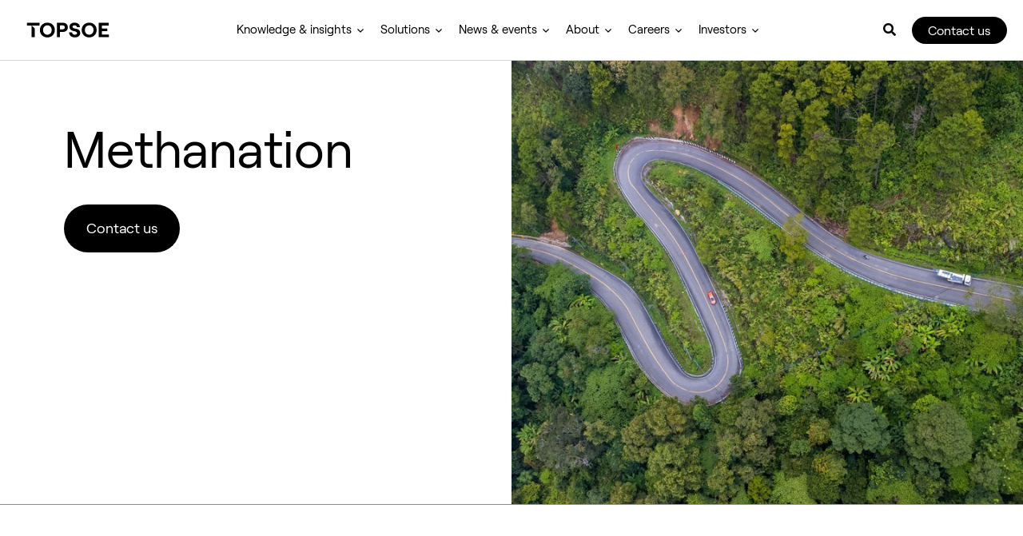

--- FILE ---
content_type: text/html; charset=UTF-8
request_url: https://www.topsoe.com/solutions/outputs/hydrogen/hydrogen-methanation
body_size: 18134
content:
<!doctype html><html lang="en"><head>
    <meta charset="utf-8">
    
    <title>Methanation | Process | Hydrogen | H | H2 | Topsoe</title>
    <link rel="shortcut icon" href="https://www.topsoe.com/hubfs/Topsoe_Favicon_RGB_Negative_64pixel.png">
    <meta name="description" content="A well-functioning methanation section is vital for the optimal operation.">
    <link rel="preload" href="https://pro.fontawesome.com/releases/v5.15.4/css/all.css" as="style">
    <link rel="stylesheet" href="https://pro.fontawesome.com/releases/v5.15.4/css/all.css">
    <script src="https://cdn.jsdelivr.net/npm/algoliasearch@4.24.0/dist/algoliasearch-lite.umd.js" integrity="sha256-b2n6oSgG4C1stMT/yc/ChGszs9EY/Mhs6oltEjQbFCQ=" crossorigin="anonymous"></script>
    <script src="https://cdn.jsdelivr.net/npm/instantsearch.js@4.77.0/dist/instantsearch.production.min.js" integrity="sha256-rsWnxKRBuZL1x0ulxsathgSK7RiP6k71uEVY7xt+BkA=" crossorigin="anonymous"></script>

    
    
    <meta name="viewport" content="width=device-width, initial-scale=1">

    
    <meta property="og:description" content="A well-functioning methanation section is vital for the optimal operation.">
    <meta property="og:title" content="Methanation | Process | Hydrogen | H | H2 | Topsoe">
    <meta name="twitter:description" content="A well-functioning methanation section is vital for the optimal operation.">
    <meta name="twitter:title" content="Methanation | Process | Hydrogen | H | H2 | Topsoe">

    

    

    <style>
a.cta_button{-moz-box-sizing:content-box !important;-webkit-box-sizing:content-box !important;box-sizing:content-box !important;vertical-align:middle}.hs-breadcrumb-menu{list-style-type:none;margin:0px 0px 0px 0px;padding:0px 0px 0px 0px}.hs-breadcrumb-menu-item{float:left;padding:10px 0px 10px 10px}.hs-breadcrumb-menu-divider:before{content:'›';padding-left:10px}.hs-featured-image-link{border:0}.hs-featured-image{float:right;margin:0 0 20px 20px;max-width:50%}@media (max-width: 568px){.hs-featured-image{float:none;margin:0;width:100%;max-width:100%}}.hs-screen-reader-text{clip:rect(1px, 1px, 1px, 1px);height:1px;overflow:hidden;position:absolute !important;width:1px}
</style>

<link rel="stylesheet" href="https://www.topsoe.com/hubfs/hub_generated/template_assets/1/173146674839/1768300601298/template_styles.min.css">
<link rel="stylesheet" href="https://www.topsoe.com/hubfs/hub_generated/module_assets/1/173139935019/1766017928725/module_u4m-header.min.css">
<link rel="stylesheet" href="https://www.topsoe.com/hubfs/hub_generated/module_assets/1/183675397300/1765283677329/module_u4m-interior-hero.min.css">

  <style>
    
</style>

<link rel="stylesheet" href="https://www.topsoe.com/hubfs/hub_generated/module_assets/1/173146585880/1756928439341/module_u4m-alternating-content.min.css">

  <style>
    #hs_cos_wrapper_widget_1750081897628 .u4m-alternating-content { border-top:1px solid #7d9390; }

#hs_cos_wrapper_widget_1750081897628 .u4m-alternating-content { border-bottom:1px solid #7d9390; }

</style>

<link rel="stylesheet" href="https://cdn.jsdelivr.net/npm/@splidejs/splide@4.1.4/dist/css/splide.min.css">
<link class="hs-async-css" rel="preload" href="https://www.topsoe.com/hubfs/hub_generated/module_assets/1/188740664478/1758811304139/module_u4m-slider-with-tabs.min.css" as="style" onload="this.onload=null;this.rel='stylesheet'">
<noscript><link rel="stylesheet" href="https://www.topsoe.com/hubfs/hub_generated/module_assets/1/188740664478/1758811304139/module_u4m-slider-with-tabs.min.css"></noscript>
<link rel="stylesheet" href="https://www.topsoe.com/hubfs/hub_generated/module_assets/1/183685940395/1766087522923/module_u4m-featured-resources.min.css">
<link class="hs-async-css" rel="preload" href="https://www.topsoe.com/hubfs/hub_generated/module_assets/1/183775741013/1758729885053/module_u4m-learn-more.min.css" as="style" onload="this.onload=null;this.rel='stylesheet'">
<noscript><link rel="stylesheet" href="https://www.topsoe.com/hubfs/hub_generated/module_assets/1/183775741013/1758729885053/module_u4m-learn-more.min.css"></noscript>
<link class="hs-async-css" rel="preload" href="https://www.topsoe.com/hubfs/hub_generated/module_assets/1/176047088781/1758729738227/module_u4m-contact-us.min.css" as="style" onload="this.onload=null;this.rel='stylesheet'">
<noscript><link rel="stylesheet" href="https://www.topsoe.com/hubfs/hub_generated/module_assets/1/176047088781/1758729738227/module_u4m-contact-us.min.css"></noscript>
<link rel="stylesheet" href="https://www.topsoe.com/hubfs/hub_generated/module_assets/1/173147686926/1758810051499/module_u4m-footer.min.css">

    


    
    <link rel="canonical" href="https://www.topsoe.com/solutions/outputs/hydrogen/hydrogen-methanation">

<!-- Cookiebot -->
<script id="Cookiebot" src="https://consent.cookiebot.com/uc.js" data-cbid="be0af8d3-dd79-493e-9a4f-51b96ac97d8f" data-blockingmode="auto" type="text/javascript"></script>

<style type="text/css">
  a#CybotCookiebotDialogPoweredbyCybot,
  div#CybotCookiebotDialogPoweredByText {
    display: none;
  }

  #CookiebotWidget .CookiebotWidget-body .CookiebotWidget-main-logo {
    display: none; 
  }  
</style>

<!-- Matomo Tag Manager -->
<script>
  var _mtm = window._mtm = window._mtm || [];
  _mtm.push({'mtm.startTime': (new Date().getTime()), 'event': 'mtm.Start'});
  (function() {
    var d=document, g=d.createElement('script'), s=d.getElementsByTagName('script')[0];
    g.async=true; g.src='https://cdn.matomo.cloud/topsoe.matomo.cloud/container_s0VhXlvb.js'; s.parentNode.insertBefore(g,s);
  })();
</script>
<!-- End Matomo Tag Manager -->

<script>
window.addEventListener('CookiebotOnAccept', function (e) {
    window._mtm = window._mtm || [];
    window._mtm.push({'event': 'cookie_consent_updated'});
}, false);

window.addEventListener('CookiebotOnDecline', function (e) {
    window._mtm = window._mtm || [];
    window._mtm.push({'event': 'cookie_consent_updated'});
}, false);
</script>
<meta property="og:url" content="https://www.topsoe.com/solutions/outputs/hydrogen/hydrogen-methanation">
<meta name="twitter:card" content="summary">
<meta http-equiv="content-language" content="en">






    
    
    
<meta name="generator" content="HubSpot"></head>
<body class="  hs-content-id-186282722121 hs-site-page page  ">
    
    
        <div id="hs_cos_wrapper_u4m-header" class="hs_cos_wrapper hs_cos_wrapper_widget hs_cos_wrapper_type_module" style="" data-hs-cos-general-type="widget" data-hs-cos-type="module">
<header class="u4m-header-v2">
  <a class="skip-to-content-link" href="#main-content">Skip to content</a>
  <div class="inner">
    <div class="logo">
      <a href="/">
        <img src="https://www.topsoe.com/hubfs/LOGO/Topsoe_Logotype_RGB_Positive.svg" width="400" alt="Topsoe_Logotype_RGB_Positive ">
      </a>
    </div>
    <div class="menu" aria-label="main-menu" role="menubar">
      <div class="inner-nav">
        
          
        <div class="menu-item-wrap 3 has-children" aria-haspopup="true">    
          <a class="top-level linkless" role="menuitem">Knowledge &amp; insights</a>
          
          <div class="drop-wrap num-cols-4 resources two-resource" role="menu">
           <div class="inner-menu">
              
                <div class="inner-column reg-column intro-column column-index-1">
                  
                    <span class="intro-headline">
                      Knowledge &amp; insights
                    </span>
                  
                  
                  
                    <div class="intro-link-wrapper">
                    
                    <a class="intro-link" href="https://www.topsoe.com/knowledge-and-insights">
                    <span class="link-text">All knowledge &amp; insights</span>
                    <span class="arrow-wrap"><svg width="14" height="15" viewbox="0 0 14 15" fill="none" xmlns="http://www.w3.org/2000/svg">
                  <path d="M8.64245 3.29785L7.73346 4.20766L10.5419 7.02291H0.993164L0.993164 8.31038H10.5462L7.73346 11.1256L8.64245 12.0354L13.0073 7.66665L8.64245 3.29785Z" fill="black" />
                  </svg></span>
                  </a>
                  </div>
                  
                </div>
              
              
              <div class="inner-column reg-column column-index-2 resources-length-0">
             
                <span class="top-headline">Featured topics</span>          
                <ul class="sub-menu">
                
                  
                    <div class="sub-menus-wrapper">
                  
                    <div class="sub-menus-1">
                    
                      <li class="">
                      
                    <a href="https://www.topsoe.com/knowledge-and-insights/decarbonization" class="sub-menu-single external " role="menuitem">
                    <span class="text-wrap">Decarbonizing energy-intensive industries</span>
                    <span class="arrow-wrap"><svg width="14" height="15" viewbox="0 0 14 15" fill="none" xmlns="http://www.w3.org/2000/svg">
                  <path d="M8.64245 3.29785L7.73346 4.20766L10.5419 7.02291H0.993164L0.993164 8.31038H10.5462L7.73346 11.1256L8.64245 12.0354L13.0073 7.66665L8.64245 3.29785Z" fill="black" />
                  </svg></span>
                    </a>
                    </li>
                    
                      <li class="">
                      
                    <a href="https://www.topsoe.com/knowledge-and-insights/power-to-x" class="sub-menu-single external " role="menuitem">
                    <span class="text-wrap">Power-to-X</span>
                    <span class="arrow-wrap"><svg width="14" height="15" viewbox="0 0 14 15" fill="none" xmlns="http://www.w3.org/2000/svg">
                  <path d="M8.64245 3.29785L7.73346 4.20766L10.5419 7.02291H0.993164L0.993164 8.31038H10.5462L7.73346 11.1256L8.64245 12.0354L13.0073 7.66665L8.64245 3.29785Z" fill="black" />
                  </svg></span>
                    </a>
                    </li>
                    
                      <li class="">
                      
                    <a href="https://www.topsoe.com/knowledge-and-insights/hydrogen" class="sub-menu-single external " role="menuitem">
                    <span class="text-wrap">Hydrogen</span>
                    <span class="arrow-wrap"><svg width="14" height="15" viewbox="0 0 14 15" fill="none" xmlns="http://www.w3.org/2000/svg">
                  <path d="M8.64245 3.29785L7.73346 4.20766L10.5419 7.02291H0.993164L0.993164 8.31038H10.5462L7.73346 11.1256L8.64245 12.0354L13.0073 7.66665L8.64245 3.29785Z" fill="black" />
                  </svg></span>
                    </a>
                    </li>
                    
                      <li class="">
                      
                    <a href="https://www.topsoe.com/knowledge-and-insights/renewable-fuel" class="sub-menu-single external " role="menuitem">
                    <span class="text-wrap">Renewable fuel</span>
                    <span class="arrow-wrap"><svg width="14" height="15" viewbox="0 0 14 15" fill="none" xmlns="http://www.w3.org/2000/svg">
                  <path d="M8.64245 3.29785L7.73346 4.20766L10.5419 7.02291H0.993164L0.993164 8.31038H10.5462L7.73346 11.1256L8.64245 12.0354L13.0073 7.66665L8.64245 3.29785Z" fill="black" />
                  </svg></span>
                    </a>
                    </li>
                    
                      <li class="">
                      
                    <a href="https://www.topsoe.com/knowledge-and-insights/sustainable-aviation-fuel" class="sub-menu-single external " role="menuitem">
                    <span class="text-wrap">Sustainable aviation fuel</span>
                    <span class="arrow-wrap"><svg width="14" height="15" viewbox="0 0 14 15" fill="none" xmlns="http://www.w3.org/2000/svg">
                  <path d="M8.64245 3.29785L7.73346 4.20766L10.5419 7.02291H0.993164L0.993164 8.31038H10.5462L7.73346 11.1256L8.64245 12.0354L13.0073 7.66665L8.64245 3.29785Z" fill="black" />
                  </svg></span>
                    </a>
                    </li>
                    
                      <li class="">
                      
                    <a href="https://www.topsoe.com/knowledge-and-insights/circular-plastic" class="sub-menu-single external " role="menuitem">
                    <span class="text-wrap">Circular plastic</span>
                    <span class="arrow-wrap"><svg width="14" height="15" viewbox="0 0 14 15" fill="none" xmlns="http://www.w3.org/2000/svg">
                  <path d="M8.64245 3.29785L7.73346 4.20766L10.5419 7.02291H0.993164L0.993164 8.31038H10.5462L7.73346 11.1256L8.64245 12.0354L13.0073 7.66665L8.64245 3.29785Z" fill="black" />
                  </svg></span>
                    </a>
                    </li>
                    
                      <li class="">
                      
                    <a href="https://www.topsoe.com/knowledge-and-insights/sulfur-removal" class="sub-menu-single external " role="menuitem">
                    <span class="text-wrap">Sulfur removal</span>
                    <span class="arrow-wrap"><svg width="14" height="15" viewbox="0 0 14 15" fill="none" xmlns="http://www.w3.org/2000/svg">
                  <path d="M8.64245 3.29785L7.73346 4.20766L10.5419 7.02291H0.993164L0.993164 8.31038H10.5462L7.73346 11.1256L8.64245 12.0354L13.0073 7.66665L8.64245 3.29785Z" fill="black" />
                  </svg></span>
                    </a>
                    </li>
                    
                    </div>
                  
                  
                
                </div>
              
                </ul>
            
              </div>
              
              <div class="inner-column reg-column column-index-3 resources-length-0">
             
                <span class="top-headline">By type</span>          
                <ul class="sub-menu">
                
                  
                    <div class="sub-menus-wrapper">
                  
                    <div class="sub-menus-1">
                    
                      <li class="">
                      
                    <a href="https://www.topsoe.com/our-resources/knowledge/downloads/white-paper" class="sub-menu-single external " role="menuitem">
                    <span class="text-wrap">Whitepapers</span>
                    <span class="arrow-wrap"><svg width="14" height="15" viewbox="0 0 14 15" fill="none" xmlns="http://www.w3.org/2000/svg">
                  <path d="M8.64245 3.29785L7.73346 4.20766L10.5419 7.02291H0.993164L0.993164 8.31038H10.5462L7.73346 11.1256L8.64245 12.0354L13.0073 7.66665L8.64245 3.29785Z" fill="black" />
                  </svg></span>
                    </a>
                    </li>
                    
                      <li class="">
                      
                    <a href="https://www.topsoe.com/blog" class="sub-menu-single external " role="menuitem">
                    <span class="text-wrap">Expert articles</span>
                    <span class="arrow-wrap"><svg width="14" height="15" viewbox="0 0 14 15" fill="none" xmlns="http://www.w3.org/2000/svg">
                  <path d="M8.64245 3.29785L7.73346 4.20766L10.5419 7.02291H0.993164L0.993164 8.31038H10.5462L7.73346 11.1256L8.64245 12.0354L13.0073 7.66665L8.64245 3.29785Z" fill="black" />
                  </svg></span>
                    </a>
                    </li>
                    
                      <li class="">
                      
                    <a href="https://www.topsoe.com/knowledge-and-insights/videos" class="sub-menu-single external " role="menuitem">
                    <span class="text-wrap">Videos</span>
                    <span class="arrow-wrap"><svg width="14" height="15" viewbox="0 0 14 15" fill="none" xmlns="http://www.w3.org/2000/svg">
                  <path d="M8.64245 3.29785L7.73346 4.20766L10.5419 7.02291H0.993164L0.993164 8.31038H10.5462L7.73346 11.1256L8.64245 12.0354L13.0073 7.66665L8.64245 3.29785Z" fill="black" />
                  </svg></span>
                    </a>
                    </li>
                    
                      <li class="">
                      
                    <a href="https://www.topsoe.com/knowledge-and-insights/webinars" class="sub-menu-single external " role="menuitem">
                    <span class="text-wrap">Webinars</span>
                    <span class="arrow-wrap"><svg width="14" height="15" viewbox="0 0 14 15" fill="none" xmlns="http://www.w3.org/2000/svg">
                  <path d="M8.64245 3.29785L7.73346 4.20766L10.5419 7.02291H0.993164L0.993164 8.31038H10.5462L7.73346 11.1256L8.64245 12.0354L13.0073 7.66665L8.64245 3.29785Z" fill="black" />
                  </svg></span>
                    </a>
                    </li>
                    
                      <li class="">
                      
                    <a href="https://www.topsoe.com/knowledge-and-insights/podcasts" class="sub-menu-single external " role="menuitem">
                    <span class="text-wrap">Podcast</span>
                    <span class="arrow-wrap"><svg width="14" height="15" viewbox="0 0 14 15" fill="none" xmlns="http://www.w3.org/2000/svg">
                  <path d="M8.64245 3.29785L7.73346 4.20766L10.5419 7.02291H0.993164L0.993164 8.31038H10.5462L7.73346 11.1256L8.64245 12.0354L13.0073 7.66665L8.64245 3.29785Z" fill="black" />
                  </svg></span>
                    </a>
                    </li>
                    
                      <li class="">
                      
                    <a href="https://www.topsoe.com/knowledge-and-insights/customer-cases" class="sub-menu-single external " role="menuitem">
                    <span class="text-wrap">Customer cases</span>
                    <span class="arrow-wrap"><svg width="14" height="15" viewbox="0 0 14 15" fill="none" xmlns="http://www.w3.org/2000/svg">
                  <path d="M8.64245 3.29785L7.73346 4.20766L10.5419 7.02291H0.993164L0.993164 8.31038H10.5462L7.73346 11.1256L8.64245 12.0354L13.0073 7.66665L8.64245 3.29785Z" fill="black" />
                  </svg></span>
                    </a>
                    </li>
                    
                      <li class="">
                      
                    <a href="https://www.topsoe.com/our-resources/knowledge/brochures" class="sub-menu-single external " role="menuitem">
                    <span class="text-wrap">Brochures</span>
                    <span class="arrow-wrap"><svg width="14" height="15" viewbox="0 0 14 15" fill="none" xmlns="http://www.w3.org/2000/svg">
                  <path d="M8.64245 3.29785L7.73346 4.20766L10.5419 7.02291H0.993164L0.993164 8.31038H10.5462L7.73346 11.1256L8.64245 12.0354L13.0073 7.66665L8.64245 3.29785Z" fill="black" />
                  </svg></span>
                    </a>
                    </li>
                    
                    </div>
                  
                  
                
                </div>
              
                </ul>
            
              </div>
              
              <div class="inner-column reg-column column-index-4 resource-column resources-length-2">
             
                          
                <ul class="sub-menu">
                
                  <div class="resource-wrap resources-2">
                    
                      
                      
                      <li>
                      
                        <span class="resource-section-headline">
                          Featured
                        </span>
                      
                      
                        <div class="resource-container">
                        
                          
                          <a class="real-link" href="https://www.topsoe.com/our-resources/knowledge/our-services/training"></a>
                          
                          
                            <div class="resource-image">
                              <img src="https://www.topsoe.com/hubfs/images/2024/image%20(16).png" alt="image (16)">
                            </div>
                          
                          <div class="resource-content">
                          
                          
                            <span class="resource-desc">
                              Topsoe Academy™ is your chance to tap into over 80 years of accumulated knowledge
                            </span>
                          
                          
                          
                            
                            <span class="fake-link">
                              <span class="link-text">Find out more</span>
                              <span class="arrow-wrap"><svg width="14" height="15" viewbox="0 0 14 15" fill="none" xmlns="http://www.w3.org/2000/svg">
                  <path d="M8.64245 3.29785L7.73346 4.20766L10.5419 7.02291H0.993164L0.993164 8.31038H10.5462L7.73346 11.1256L8.64245 12.0354L13.0073 7.66665L8.64245 3.29785Z" fill="black" />
                  </svg></span>
                            </span>
                          
                          
                          
                          </div>
                        </div>
                        
                      </li>
                    
                      
                      
                      <li>
                      
                      
                        <div class="resource-container">
                        
                          
                          <a class="real-link" href="https://www.topsoe.com/knowledge-and-insights/meeting-the-new-energy-reality"></a>
                          
                          
                            <div class="resource-image">
                              <img src="https://www.topsoe.com/hubfs/New-energy-reality-featured-158x120.png" alt="New-energy-reality-featured-158x120">
                            </div>
                          
                          <div class="resource-content">
                          
                          
                            <span class="resource-desc">
                              Discover how we meet the new energy reality to drive a sustainable future.
                            </span>
                          
                          
                          
                            
                            <span class="fake-link">
                              <span class="link-text">Read</span>
                              <span class="arrow-wrap"><svg width="14" height="15" viewbox="0 0 14 15" fill="none" xmlns="http://www.w3.org/2000/svg">
                  <path d="M8.64245 3.29785L7.73346 4.20766L10.5419 7.02291H0.993164L0.993164 8.31038H10.5462L7.73346 11.1256L8.64245 12.0354L13.0073 7.66665L8.64245 3.29785Z" fill="black" />
                  </svg></span>
                            </span>
                          
                          
                          
                          </div>
                        </div>
                        
                      </li>
                    
                  </div>
                
                </ul>
            
              </div>
              
              </div>
          </div>
          
        </div>
        
          
        <div class="menu-item-wrap 1 has-children" aria-haspopup="true">    
          <a class="top-level linkless" role="menuitem">Solutions</a>
          
            <div class="drop-wrap parent-drop num-cols-1 " role="menu">
            <div class="inner-menu">
          <div class="inner-column reg-column column-index-1">
            
              
                <span class="parent-heading active-title" data-column="parent-column-1">
                  <span><svg width="8" height="14" viewbox="0 0 8 14" fill="none" xmlns="http://www.w3.org/2000/svg">
                        <path fill-rule="evenodd" clip-rule="evenodd" d="M7.9483 7.16667L1.4483 0.621216L0.0517601 2.02752L5.15522 7.16667L0.0517578 12.3058L1.4483 13.7121L7.9483 7.16667Z" fill="black" />
                        </svg></span>
                
                  Solutions
                  </span>
              
            
              
                <span class="parent-heading" data-column="parent-column-2">
                  <span><svg width="8" height="14" viewbox="0 0 8 14" fill="none" xmlns="http://www.w3.org/2000/svg">
                        <path fill-rule="evenodd" clip-rule="evenodd" d="M7.9483 7.16667L1.4483 0.621216L0.0517601 2.02752L5.15522 7.16667L0.0517578 12.3058L1.4483 13.7121L7.9483 7.16667Z" fill="black" />
                        </svg></span>
                
                  Industries
                  </span>
              
            
            
              <div class="bottom-link">
              
              
                
                <a href="https://www.topsoe.com/solutions">
                  <span class="link-text">All Solutions</span>
                    <span class="arrow-wrap"><svg width="14" height="15" viewbox="0 0 14 15" fill="none" xmlns="http://www.w3.org/2000/svg">
                  <path d="M8.64245 3.29785L7.73346 4.20766L10.5419 7.02291H0.993164L0.993164 8.31038H10.5462L7.73346 11.1256L8.64245 12.0354L13.0073 7.66665L8.64245 3.29785Z" fill="black" />
                  </svg></span>
                  
                </a>
              
              </div>
            
            </div>
            
            
            
              <div class="inner-column reg-column parent-wrapper-column column-index-2 active-parent sub-col-2" data-column-finder="parent-column-1">
              
                <ul class="sub-menu sub-menu-1">
                  
                    <li class="">
                    
                      <span class="sub-item-title title-1">
                        Offerings
                        
                      </span>
                    
                  <a href="https://www.topsoe.com/solutions/technologies" class="sub-menu-single external " role="menuitem">
                    <span class="text-wrap">Technologies</span>
                    <span class="arrow-wrap"><svg width="14" height="15" viewbox="0 0 14 15" fill="none" xmlns="http://www.w3.org/2000/svg">
                    <path d="M8.64245 3.29785L7.73346 4.20766L10.5419 7.02291H0.993164L0.993164 8.31038H10.5462L7.73346 11.1256L8.64245 12.0354L13.0073 7.66665L8.64245 3.29785Z" fill="black" />
                    </svg></span>
                  </a>
                  </li>
                  
                    <li class="">
                    
                  <a href="https://www.topsoe.com/solutions/services" class="sub-menu-single external " role="menuitem">
                    <span class="text-wrap">Services</span>
                    <span class="arrow-wrap"><svg width="14" height="15" viewbox="0 0 14 15" fill="none" xmlns="http://www.w3.org/2000/svg">
                    <path d="M8.64245 3.29785L7.73346 4.20766L10.5419 7.02291H0.993164L0.993164 8.31038H10.5462L7.73346 11.1256L8.64245 12.0354L13.0073 7.66665L8.64245 3.29785Z" fill="black" />
                    </svg></span>
                  </a>
                  </li>
                  
                    <li class="">
                    
                  <a href="https://www.topsoe.com/solutions/catalysts" class="sub-menu-single external " role="menuitem">
                    <span class="text-wrap">Catalysts</span>
                    <span class="arrow-wrap"><svg width="14" height="15" viewbox="0 0 14 15" fill="none" xmlns="http://www.w3.org/2000/svg">
                    <path d="M8.64245 3.29785L7.73346 4.20766L10.5419 7.02291H0.993164L0.993164 8.31038H10.5462L7.73346 11.1256L8.64245 12.0354L13.0073 7.66665L8.64245 3.29785Z" fill="black" />
                    </svg></span>
                  </a>
                  </li>
                  
                    <li class="">
                    
                  <a href="https://www.topsoe.com/solutions/power-to-x" class="sub-menu-single external " role="menuitem">
                    <span class="text-wrap">Power-to-X</span>
                    <span class="arrow-wrap"><svg width="14" height="15" viewbox="0 0 14 15" fill="none" xmlns="http://www.w3.org/2000/svg">
                    <path d="M8.64245 3.29785L7.73346 4.20766L10.5419 7.02291H0.993164L0.993164 8.31038H10.5462L7.73346 11.1256L8.64245 12.0354L13.0073 7.66665L8.64245 3.29785Z" fill="black" />
                    </svg></span>
                  </a>
                  </li>
                  
              </ul>
                
                
                  <ul class="sub-menu sub-menu-2">
                    
                      <li class="">
                      
                        <span class="sub-item-title title-1">
                          Outputs
                        </span>
                      
                      
                    <a href="https://www.topsoe.com/solutions/outputs/ammonia" class="sub-menu-single external " role="menuitem">
                      <span class="text-wrap">Ammonia</span>
                      <span class="arrow-wrap"><svg width="14" height="15" viewbox="0 0 14 15" fill="none" xmlns="http://www.w3.org/2000/svg">
                    <path d="M8.64245 3.29785L7.73346 4.20766L10.5419 7.02291H0.993164L0.993164 8.31038H10.5462L7.73346 11.1256L8.64245 12.0354L13.0073 7.66665L8.64245 3.29785Z" fill="black" />
                    </svg></span>
                    </a>
                    </li>
                    
                      <li class="">
                      
                    <a href="https://www.topsoe.com/solutions/outputs/hydrogen" class="sub-menu-single external " role="menuitem">
                      <span class="text-wrap">Hydrogen</span>
                      <span class="arrow-wrap"><svg width="14" height="15" viewbox="0 0 14 15" fill="none" xmlns="http://www.w3.org/2000/svg">
                    <path d="M8.64245 3.29785L7.73346 4.20766L10.5419 7.02291H0.993164L0.993164 8.31038H10.5462L7.73346 11.1256L8.64245 12.0354L13.0073 7.66665L8.64245 3.29785Z" fill="black" />
                    </svg></span>
                    </a>
                    </li>
                    
                      <li class="">
                      
                    <a href="https://www.topsoe.com/solutions/outputs/methanol" class="sub-menu-single external " role="menuitem">
                      <span class="text-wrap">Methanol</span>
                      <span class="arrow-wrap"><svg width="14" height="15" viewbox="0 0 14 15" fill="none" xmlns="http://www.w3.org/2000/svg">
                    <path d="M8.64245 3.29785L7.73346 4.20766L10.5419 7.02291H0.993164L0.993164 8.31038H10.5462L7.73346 11.1256L8.64245 12.0354L13.0073 7.66665L8.64245 3.29785Z" fill="black" />
                    </svg></span>
                    </a>
                    </li>
                    
                      <li class="">
                      
                    <a href="https://www.topsoe.com/solutions/outputs/sustainable-aviation-fuel" class="sub-menu-single external " role="menuitem">
                      <span class="text-wrap">Sustainable aviation fuel (SAF)</span>
                      <span class="arrow-wrap"><svg width="14" height="15" viewbox="0 0 14 15" fill="none" xmlns="http://www.w3.org/2000/svg">
                    <path d="M8.64245 3.29785L7.73346 4.20766L10.5419 7.02291H0.993164L0.993164 8.31038H10.5462L7.73346 11.1256L8.64245 12.0354L13.0073 7.66665L8.64245 3.29785Z" fill="black" />
                    </svg></span>
                    </a>
                    </li>
                    
                      <li class="">
                      
                    <a href="https://www.topsoe.com/solutions/outputs/renewable-fuels" class="sub-menu-single external " role="menuitem">
                      <span class="text-wrap">Renewable fuel</span>
                      <span class="arrow-wrap"><svg width="14" height="15" viewbox="0 0 14 15" fill="none" xmlns="http://www.w3.org/2000/svg">
                    <path d="M8.64245 3.29785L7.73346 4.20766L10.5419 7.02291H0.993164L0.993164 8.31038H10.5462L7.73346 11.1256L8.64245 12.0354L13.0073 7.66665L8.64245 3.29785Z" fill="black" />
                    </svg></span>
                    </a>
                    </li>
                    
                      <li class="">
                      
                    <a href="https://www.topsoe.com/solutions/outputs/carbon-monoxide" class="sub-menu-single external " role="menuitem">
                      <span class="text-wrap">Carbon monoxide</span>
                      <span class="arrow-wrap"><svg width="14" height="15" viewbox="0 0 14 15" fill="none" xmlns="http://www.w3.org/2000/svg">
                    <path d="M8.64245 3.29785L7.73346 4.20766L10.5419 7.02291H0.993164L0.993164 8.31038H10.5462L7.73346 11.1256L8.64245 12.0354L13.0073 7.66665L8.64245 3.29785Z" fill="black" />
                    </svg></span>
                    </a>
                    </li>
                    
                      <li class="">
                      
                    <a href="https://www.topsoe.com/solutions/outputs/emission-control" class="sub-menu-single external " role="menuitem">
                      <span class="text-wrap">Emission control</span>
                      <span class="arrow-wrap"><svg width="14" height="15" viewbox="0 0 14 15" fill="none" xmlns="http://www.w3.org/2000/svg">
                    <path d="M8.64245 3.29785L7.73346 4.20766L10.5419 7.02291H0.993164L0.993164 8.31038H10.5462L7.73346 11.1256L8.64245 12.0354L13.0073 7.66665L8.64245 3.29785Z" fill="black" />
                    </svg></span>
                    </a>
                    </li>
                    
                      <li class="">
                      
                    <a href="https://www.topsoe.com/solutions/outputs/syngas" class="sub-menu-single external " role="menuitem">
                      <span class="text-wrap">Syngas</span>
                      <span class="arrow-wrap"><svg width="14" height="15" viewbox="0 0 14 15" fill="none" xmlns="http://www.w3.org/2000/svg">
                    <path d="M8.64245 3.29785L7.73346 4.20766L10.5419 7.02291H0.993164L0.993164 8.31038H10.5462L7.73346 11.1256L8.64245 12.0354L13.0073 7.66665L8.64245 3.29785Z" fill="black" />
                    </svg></span>
                    </a>
                    </li>
                    
                      <li class="">
                      
                    <a href="https://www.topsoe.com/solutions/outputs/rng" class="sub-menu-single external " role="menuitem">
                      <span class="text-wrap">RNG</span>
                      <span class="arrow-wrap"><svg width="14" height="15" viewbox="0 0 14 15" fill="none" xmlns="http://www.w3.org/2000/svg">
                    <path d="M8.64245 3.29785L7.73346 4.20766L10.5419 7.02291H0.993164L0.993164 8.31038H10.5462L7.73346 11.1256L8.64245 12.0354L13.0073 7.66665L8.64245 3.29785Z" fill="black" />
                    </svg></span>
                    </a>
                    </li>
                    
                      <li class="">
                      
                    <a href="https://www.topsoe.com/solutions/outputs/sulfuric-acid" class="sub-menu-single external " role="menuitem">
                      <span class="text-wrap">Sulfuric acid</span>
                      <span class="arrow-wrap"><svg width="14" height="15" viewbox="0 0 14 15" fill="none" xmlns="http://www.w3.org/2000/svg">
                    <path d="M8.64245 3.29785L7.73346 4.20766L10.5419 7.02291H0.993164L0.993164 8.31038H10.5462L7.73346 11.1256L8.64245 12.0354L13.0073 7.66665L8.64245 3.29785Z" fill="black" />
                    </svg></span>
                    </a>
                    </li>
                    
                      <li class="">
                      
                    <a href="https://www.topsoe.com/solutions/outputs/battery-materials" class="sub-menu-single external " role="menuitem">
                      <span class="text-wrap">Battery</span>
                      <span class="arrow-wrap"><svg width="14" height="15" viewbox="0 0 14 15" fill="none" xmlns="http://www.w3.org/2000/svg">
                    <path d="M8.64245 3.29785L7.73346 4.20766L10.5419 7.02291H0.993164L0.993164 8.31038H10.5462L7.73346 11.1256L8.64245 12.0354L13.0073 7.66665L8.64245 3.29785Z" fill="black" />
                    </svg></span>
                    </a>
                    </li>
                    
                      <li class="all-link-wrapper">
                      
                    <a href="https://www.topsoe.com/solutions/outputs" class="sub-menu-single external  all-items" role="menuitem">
                      <span class="text-wrap">All Outputs</span>
                      <span class="arrow-wrap"><svg width="14" height="15" viewbox="0 0 14 15" fill="none" xmlns="http://www.w3.org/2000/svg">
                    <path d="M8.64245 3.29785L7.73346 4.20766L10.5419 7.02291H0.993164L0.993164 8.31038H10.5462L7.73346 11.1256L8.64245 12.0354L13.0073 7.66665L8.64245 3.29785Z" fill="black" />
                    </svg></span>
                    </a>
                    </li>
                    
                </ul>
                  
                  </div>
          
              <div class="inner-column reg-column parent-wrapper-column column-index-3 sub-col-2" data-column-finder="parent-column-2">
              
                <ul class="sub-menu sub-menu-1">
                  
                    <li class="">
                    
                      <span class="sub-item-title title-1">
                        Industries
                        
                      </span>
                    
                  <a href="https://www.topsoe.com/solutions/industries/aviation" class="sub-menu-single external " role="menuitem">
                    <span class="text-wrap">Aviation</span>
                    <span class="arrow-wrap"><svg width="14" height="15" viewbox="0 0 14 15" fill="none" xmlns="http://www.w3.org/2000/svg">
                    <path d="M8.64245 3.29785L7.73346 4.20766L10.5419 7.02291H0.993164L0.993164 8.31038H10.5462L7.73346 11.1256L8.64245 12.0354L13.0073 7.66665L8.64245 3.29785Z" fill="black" />
                    </svg></span>
                  </a>
                  </li>
                  
                    <li class="">
                    
                  <a href="https://www.topsoe.com/solutions/industries/marine" class="sub-menu-single external " role="menuitem">
                    <span class="text-wrap">Marine</span>
                    <span class="arrow-wrap"><svg width="14" height="15" viewbox="0 0 14 15" fill="none" xmlns="http://www.w3.org/2000/svg">
                    <path d="M8.64245 3.29785L7.73346 4.20766L10.5419 7.02291H0.993164L0.993164 8.31038H10.5462L7.73346 11.1256L8.64245 12.0354L13.0073 7.66665L8.64245 3.29785Z" fill="black" />
                    </svg></span>
                  </a>
                  </li>
                  
                    <li class="">
                    
                  <a href="https://www.topsoe.com/solutions/industries/chemicals" class="sub-menu-single external " role="menuitem">
                    <span class="text-wrap">Chemicals</span>
                    <span class="arrow-wrap"><svg width="14" height="15" viewbox="0 0 14 15" fill="none" xmlns="http://www.w3.org/2000/svg">
                    <path d="M8.64245 3.29785L7.73346 4.20766L10.5419 7.02291H0.993164L0.993164 8.31038H10.5462L7.73346 11.1256L8.64245 12.0354L13.0073 7.66665L8.64245 3.29785Z" fill="black" />
                    </svg></span>
                  </a>
                  </li>
                  
                    <li class="">
                    
                  <a href="https://www.topsoe.com/solutions/industries/refineries" class="sub-menu-single external " role="menuitem">
                    <span class="text-wrap">Refineries</span>
                    <span class="arrow-wrap"><svg width="14" height="15" viewbox="0 0 14 15" fill="none" xmlns="http://www.w3.org/2000/svg">
                    <path d="M8.64245 3.29785L7.73346 4.20766L10.5419 7.02291H0.993164L0.993164 8.31038H10.5462L7.73346 11.1256L8.64245 12.0354L13.0073 7.66665L8.64245 3.29785Z" fill="black" />
                    </svg></span>
                  </a>
                  </li>
                  
                    <li class="">
                    
                  <a href="https://www.topsoe.com/solutions/industries/agriculture" class="sub-menu-single external " role="menuitem">
                    <span class="text-wrap">Agriculture</span>
                    <span class="arrow-wrap"><svg width="14" height="15" viewbox="0 0 14 15" fill="none" xmlns="http://www.w3.org/2000/svg">
                    <path d="M8.64245 3.29785L7.73346 4.20766L10.5419 7.02291H0.993164L0.993164 8.31038H10.5462L7.73346 11.1256L8.64245 12.0354L13.0073 7.66665L8.64245 3.29785Z" fill="black" />
                    </svg></span>
                  </a>
                  </li>
                  
              </ul>
                
                
                  <ul class="sub-menu sub-menu-2">
                    
                      <li class=" no-sub-title">
                      
                    <a href="https://www.topsoe.com/solutions/industries/metals-and-cement" class="sub-menu-single external " role="menuitem">
                      <span class="text-wrap">Metals &amp; cement</span>
                      <span class="arrow-wrap"><svg width="14" height="15" viewbox="0 0 14 15" fill="none" xmlns="http://www.w3.org/2000/svg">
                    <path d="M8.64245 3.29785L7.73346 4.20766L10.5419 7.02291H0.993164L0.993164 8.31038H10.5462L7.73346 11.1256L8.64245 12.0354L13.0073 7.66665L8.64245 3.29785Z" fill="black" />
                    </svg></span>
                    </a>
                    </li>
                    
                      <li class="">
                      
                    <a href="https://www.topsoe.com/solutions/industries/power-and-utilities" class="sub-menu-single external " role="menuitem">
                      <span class="text-wrap">Power &amp; utilities</span>
                      <span class="arrow-wrap"><svg width="14" height="15" viewbox="0 0 14 15" fill="none" xmlns="http://www.w3.org/2000/svg">
                    <path d="M8.64245 3.29785L7.73346 4.20766L10.5419 7.02291H0.993164L0.993164 8.31038H10.5462L7.73346 11.1256L8.64245 12.0354L13.0073 7.66665L8.64245 3.29785Z" fill="black" />
                    </svg></span>
                    </a>
                    </li>
                    
                      <li class="">
                      
                    <a href="https://www.topsoe.com/solutions/industries/automotive" class="sub-menu-single external " role="menuitem">
                      <span class="text-wrap">Automotive</span>
                      <span class="arrow-wrap"><svg width="14" height="15" viewbox="0 0 14 15" fill="none" xmlns="http://www.w3.org/2000/svg">
                    <path d="M8.64245 3.29785L7.73346 4.20766L10.5419 7.02291H0.993164L0.993164 8.31038H10.5462L7.73346 11.1256L8.64245 12.0354L13.0073 7.66665L8.64245 3.29785Z" fill="black" />
                    </svg></span>
                    </a>
                    </li>
                    
                      <li class="all-link-wrapper">
                      
                    <a href="https://www.topsoe.com/solutions/industries" class="sub-menu-single external  all-items" role="menuitem">
                      <span class="text-wrap">All industries</span>
                      <span class="arrow-wrap"><svg width="14" height="15" viewbox="0 0 14 15" fill="none" xmlns="http://www.w3.org/2000/svg">
                    <path d="M8.64245 3.29785L7.73346 4.20766L10.5419 7.02291H0.993164L0.993164 8.31038H10.5462L7.73346 11.1256L8.64245 12.0354L13.0073 7.66665L8.64245 3.29785Z" fill="black" />
                    </svg></span>
                    </a>
                    </li>
                    
                </ul>
                  
                  </div>
          
            
            
            </div>
            </div>
          
        </div>
        
          
        <div class="menu-item-wrap 2 has-children" aria-haspopup="true">    
          <a class="top-level linkless" role="menuitem">News &amp; events</a>
          
          <div class="drop-wrap num-cols-3 resources two-resource" role="menu">
           <div class="inner-menu">
              
                <div class="inner-column reg-column intro-column column-index-1">
                  
                    <span class="intro-headline">
                      News &amp; events
                    </span>
                  
                  
                  
                </div>
              
              
              <div class="inner-column reg-column column-index-2 resources-length-0">
             
                          
                <ul class="sub-menu">
                
                  
                    <div class="sub-menus-wrapper">
                  
                    <div class="sub-menus-1">
                    
                      <li class="">
                      
                    <a href="https://www.topsoe.com/press-releases" class="sub-menu-single external " role="menuitem">
                    <span class="text-wrap">News</span>
                    <span class="arrow-wrap"><svg width="14" height="15" viewbox="0 0 14 15" fill="none" xmlns="http://www.w3.org/2000/svg">
                  <path d="M8.64245 3.29785L7.73346 4.20766L10.5419 7.02291H0.993164L0.993164 8.31038H10.5462L7.73346 11.1256L8.64245 12.0354L13.0073 7.66665L8.64245 3.29785Z" fill="black" />
                  </svg></span>
                    </a>
                    </li>
                    
                      <li class="">
                      
                    <a href="https://www.topsoe.com/our-resources/knowledge/events" class="sub-menu-single external " role="menuitem">
                    <span class="text-wrap">Events</span>
                    <span class="arrow-wrap"><svg width="14" height="15" viewbox="0 0 14 15" fill="none" xmlns="http://www.w3.org/2000/svg">
                  <path d="M8.64245 3.29785L7.73346 4.20766L10.5419 7.02291H0.993164L0.993164 8.31038H10.5462L7.73346 11.1256L8.64245 12.0354L13.0073 7.66665L8.64245 3.29785Z" fill="black" />
                  </svg></span>
                    </a>
                    </li>
                    
                      <li class="">
                      
                    <a href="https://www.topsoe.com/our-resources/corporate/press-room" class="sub-menu-single external " role="menuitem">
                    <span class="text-wrap">Press room</span>
                    <span class="arrow-wrap"><svg width="14" height="15" viewbox="0 0 14 15" fill="none" xmlns="http://www.w3.org/2000/svg">
                  <path d="M8.64245 3.29785L7.73346 4.20766L10.5419 7.02291H0.993164L0.993164 8.31038H10.5462L7.73346 11.1256L8.64245 12.0354L13.0073 7.66665L8.64245 3.29785Z" fill="black" />
                  </svg></span>
                    </a>
                    </li>
                    
                    </div>
                  
                  
                
                </div>
              
                </ul>
            
              </div>
              
              <div class="inner-column reg-column column-index-3 resource-column resources-length-2">
             
                          
                <ul class="sub-menu">
                
                  <div class="resource-wrap resources-2">
                    
                      
                      
                      <li>
                      
                        <span class="resource-section-headline">
                          Featured
                        </span>
                      
                      
                        <div class="resource-container">
                        
                          
                          <a class="real-link" href="https://www.topsoe.com/financial-releases/topsoe-results-impacted-by-challenging-global-market"></a>
                          
                          
                            <div class="resource-image">
                              <img src="https://www.topsoe.com/hubfs/NewsMedia_featured_top_H1-2025-272x200.jpg" alt="Topsoe Half-year statement 2025">
                            </div>
                          
                          <div class="resource-content">
                          
                          
                            <span class="resource-desc">
                              Topsoe results impacted by challenging global market.
                            </span>
                          
                          
                          
                            
                            <span class="fake-link">
                              <span class="link-text">Read</span>
                              <span class="arrow-wrap"><svg width="14" height="15" viewbox="0 0 14 15" fill="none" xmlns="http://www.w3.org/2000/svg">
                  <path d="M8.64245 3.29785L7.73346 4.20766L10.5419 7.02291H0.993164L0.993164 8.31038H10.5462L7.73346 11.1256L8.64245 12.0354L13.0073 7.66665L8.64245 3.29785Z" fill="black" />
                  </svg></span>
                            </span>
                          
                          
                          
                          </div>
                        </div>
                        
                      </li>
                    
                      
                      
                      <li>
                      
                      
                        <div class="resource-container">
                        
                          
                          <a class="real-link" href="https://www.topsoe.com/press-releases/topsoe-inaugurates-europes-largest-soec-manufacturing-facility"></a>
                          
                          
                            <div class="resource-image">
                              <img src="https://www.topsoe.com/hubfs/Herning-nav-158x120.jpg" alt="Herning-nav-158x120">
                            </div>
                          
                          <div class="resource-content">
                          
                          
                            <span class="resource-desc">
                              Topsoe inaugurates Europe’s largest SOEC manufacturing facility
                            </span>
                          
                          
                          
                            
                            <span class="fake-link">
                              <span class="link-text">Read</span>
                              <span class="arrow-wrap"><svg width="14" height="15" viewbox="0 0 14 15" fill="none" xmlns="http://www.w3.org/2000/svg">
                  <path d="M8.64245 3.29785L7.73346 4.20766L10.5419 7.02291H0.993164L0.993164 8.31038H10.5462L7.73346 11.1256L8.64245 12.0354L13.0073 7.66665L8.64245 3.29785Z" fill="black" />
                  </svg></span>
                            </span>
                          
                          
                          
                          </div>
                        </div>
                        
                      </li>
                    
                  </div>
                
                </ul>
            
              </div>
              
              </div>
          </div>
          
        </div>
        
          
        <div class="menu-item-wrap 2 has-children" aria-haspopup="true">    
          <a class="top-level linkless" role="menuitem">About</a>
          
          <div class="drop-wrap num-cols-3 resources one-resource" role="menu">
           <div class="inner-menu">
              
                <div class="inner-column reg-column intro-column column-index-1">
                  
                    <span class="intro-headline">
                      About
                    </span>
                  
                  
                  
                </div>
              
              
              <div class="inner-column reg-column column-index-2 resources-length-0">
             
                          
                <ul class="sub-menu">
                
                  
                    <div class="sub-menus-wrapper">
                  
                    <div class="sub-menus-1">
                    
                      <li class="">
                      
                    <a href="https://www.topsoe.com/about" class="sub-menu-single external " role="menuitem">
                    <span class="text-wrap">About Topsoe</span>
                    <span class="arrow-wrap"><svg width="14" height="15" viewbox="0 0 14 15" fill="none" xmlns="http://www.w3.org/2000/svg">
                  <path d="M8.64245 3.29785L7.73346 4.20766L10.5419 7.02291H0.993164L0.993164 8.31038H10.5462L7.73346 11.1256L8.64245 12.0354L13.0073 7.66665L8.64245 3.29785Z" fill="black" />
                  </svg></span>
                    </a>
                    </li>
                    
                      <li class="">
                      
                    <a href="https://www.topsoe.com/about/sustainability" class="sub-menu-single external " role="menuitem">
                    <span class="text-wrap">Sustainability</span>
                    <span class="arrow-wrap"><svg width="14" height="15" viewbox="0 0 14 15" fill="none" xmlns="http://www.w3.org/2000/svg">
                  <path d="M8.64245 3.29785L7.73346 4.20766L10.5419 7.02291H0.993164L0.993164 8.31038H10.5462L7.73346 11.1256L8.64245 12.0354L13.0073 7.66665L8.64245 3.29785Z" fill="black" />
                  </svg></span>
                    </a>
                    </li>
                    
                      <li class="">
                      
                    <a href="https://www.topsoe.com/about/history" class="sub-menu-single external " role="menuitem">
                    <span class="text-wrap">History</span>
                    <span class="arrow-wrap"><svg width="14" height="15" viewbox="0 0 14 15" fill="none" xmlns="http://www.w3.org/2000/svg">
                  <path d="M8.64245 3.29785L7.73346 4.20766L10.5419 7.02291H0.993164L0.993164 8.31038H10.5462L7.73346 11.1256L8.64245 12.0354L13.0073 7.66665L8.64245 3.29785Z" fill="black" />
                  </svg></span>
                    </a>
                    </li>
                    
                      <li class="">
                      
                    <a href="https://www.topsoe.com/about/corporate-governance" class="sub-menu-single external " role="menuitem">
                    <span class="text-wrap">Corporate governance</span>
                    <span class="arrow-wrap"><svg width="14" height="15" viewbox="0 0 14 15" fill="none" xmlns="http://www.w3.org/2000/svg">
                  <path d="M8.64245 3.29785L7.73346 4.20766L10.5419 7.02291H0.993164L0.993164 8.31038H10.5462L7.73346 11.1256L8.64245 12.0354L13.0073 7.66665L8.64245 3.29785Z" fill="black" />
                  </svg></span>
                    </a>
                    </li>
                    
                      <li class="">
                      
                    <a href="https://www.topsoe.com/about/board-of-directors" class="sub-menu-single external " role="menuitem">
                    <span class="text-wrap">Board of Directors</span>
                    <span class="arrow-wrap"><svg width="14" height="15" viewbox="0 0 14 15" fill="none" xmlns="http://www.w3.org/2000/svg">
                  <path d="M8.64245 3.29785L7.73346 4.20766L10.5419 7.02291H0.993164L0.993164 8.31038H10.5462L7.73346 11.1256L8.64245 12.0354L13.0073 7.66665L8.64245 3.29785Z" fill="black" />
                  </svg></span>
                    </a>
                    </li>
                    
                      <li class="">
                      
                    <a href="https://www.topsoe.com/about/senior-leadership-team" class="sub-menu-single external " role="menuitem">
                    <span class="text-wrap">Senior Leadership Team</span>
                    <span class="arrow-wrap"><svg width="14" height="15" viewbox="0 0 14 15" fill="none" xmlns="http://www.w3.org/2000/svg">
                  <path d="M8.64245 3.29785L7.73346 4.20766L10.5419 7.02291H0.993164L0.993164 8.31038H10.5462L7.73346 11.1256L8.64245 12.0354L13.0073 7.66665L8.64245 3.29785Z" fill="black" />
                  </svg></span>
                    </a>
                    </li>
                    
                      <li class="">
                      
                    <a href="https://www.topsoe.com/about/science-and-innovation" class="sub-menu-single external " role="menuitem">
                    <span class="text-wrap">Science &amp; innovation </span>
                    <span class="arrow-wrap"><svg width="14" height="15" viewbox="0 0 14 15" fill="none" xmlns="http://www.w3.org/2000/svg">
                  <path d="M8.64245 3.29785L7.73346 4.20766L10.5419 7.02291H0.993164L0.993164 8.31038H10.5462L7.73346 11.1256L8.64245 12.0354L13.0073 7.66665L8.64245 3.29785Z" fill="black" />
                  </svg></span>
                    </a>
                    </li>
                    
                      <li class="">
                      
                    <a href="https://www.topsoe.com/about/code-of-conduct" class="sub-menu-single external " role="menuitem">
                    <span class="text-wrap">Topsoe Code of Conduct</span>
                    <span class="arrow-wrap"><svg width="14" height="15" viewbox="0 0 14 15" fill="none" xmlns="http://www.w3.org/2000/svg">
                  <path d="M8.64245 3.29785L7.73346 4.20766L10.5419 7.02291H0.993164L0.993164 8.31038H10.5462L7.73346 11.1256L8.64245 12.0354L13.0073 7.66665L8.64245 3.29785Z" fill="black" />
                  </svg></span>
                    </a>
                    </li>
                    
                      <li class="">
                      
                    <a href="https://www.topsoe.com/about/compliance-hotline" class="sub-menu-single external " role="menuitem">
                    <span class="text-wrap">Topsoe Compliance Hotline</span>
                    <span class="arrow-wrap"><svg width="14" height="15" viewbox="0 0 14 15" fill="none" xmlns="http://www.w3.org/2000/svg">
                  <path d="M8.64245 3.29785L7.73346 4.20766L10.5419 7.02291H0.993164L0.993164 8.31038H10.5462L7.73346 11.1256L8.64245 12.0354L13.0073 7.66665L8.64245 3.29785Z" fill="black" />
                  </svg></span>
                    </a>
                    </li>
                    
                    </div>
                  
                  
                
                </div>
              
                </ul>
            
              </div>
              
              <div class="inner-column reg-column column-index-3 resource-column resources-length-1">
             
                          
                <ul class="sub-menu">
                
                  <div class="resource-wrap resources-1">
                    
                      
                      
                      <li>
                      
                      
                        <div class="resource-container">
                        
                          
                          <a class="real-link" href="https://www.topsoe.com/our-resources/corporate/purpose-and-history"></a>
                          
                          
                            <div class="resource-image">
                              <img src="https://www.topsoe.com/hubfs/images/2024/Web24_History_342x256px_130924.jpg" alt="Web24_History_342x256px_130924">
                            </div>
                          
                          <div class="resource-content">
                          
                          
                            <span class="resource-desc">
                              A history of taking on the world’s toughest challenges
                            </span>
                          
                          
                          
                            
                            <span class="fake-link">
                              <span class="link-text">Read</span>
                              <span class="arrow-wrap"><svg width="14" height="15" viewbox="0 0 14 15" fill="none" xmlns="http://www.w3.org/2000/svg">
                  <path d="M8.64245 3.29785L7.73346 4.20766L10.5419 7.02291H0.993164L0.993164 8.31038H10.5462L7.73346 11.1256L8.64245 12.0354L13.0073 7.66665L8.64245 3.29785Z" fill="black" />
                  </svg></span>
                            </span>
                          
                          
                          
                          </div>
                        </div>
                        
                      </li>
                    
                  </div>
                
                </ul>
            
              </div>
              
              </div>
          </div>
          
        </div>
        
          
        <div class="menu-item-wrap 2 has-children" aria-haspopup="true">    
          <a class="top-level linkless" role="menuitem">Careers</a>
          
          <div class="drop-wrap num-cols-3 resources one-resource" role="menu">
           <div class="inner-menu">
              
                <div class="inner-column reg-column intro-column column-index-1">
                  
                    <span class="intro-headline">
                      Careers
                    </span>
                  
                  
                  
                    <div class="intro-link-wrapper">
                    
                    <a class="intro-link" href="https://www.topsoe.com/careers">
                    <span class="link-text">Careers overview</span>
                    <span class="arrow-wrap"><svg width="14" height="15" viewbox="0 0 14 15" fill="none" xmlns="http://www.w3.org/2000/svg">
                  <path d="M8.64245 3.29785L7.73346 4.20766L10.5419 7.02291H0.993164L0.993164 8.31038H10.5462L7.73346 11.1256L8.64245 12.0354L13.0073 7.66665L8.64245 3.29785Z" fill="black" />
                  </svg></span>
                  </a>
                  </div>
                  
                </div>
              
              
              <div class="inner-column reg-column column-index-2 resources-length-0">
             
                          
                <ul class="sub-menu">
                
                  
                    <div class="sub-menus-wrapper">
                  
                    <div class="sub-menus-1">
                    
                      <li class="">
                      
                    <a href="https://www.topsoe.com/careers/available-jobs" class="sub-menu-single external " role="menuitem">
                    <span class="text-wrap">Available jobs</span>
                    <span class="arrow-wrap"><svg width="14" height="15" viewbox="0 0 14 15" fill="none" xmlns="http://www.w3.org/2000/svg">
                  <path d="M8.64245 3.29785L7.73346 4.20766L10.5419 7.02291H0.993164L0.993164 8.31038H10.5462L7.73346 11.1256L8.64245 12.0354L13.0073 7.66665L8.64245 3.29785Z" fill="black" />
                  </svg></span>
                    </a>
                    </li>
                    
                      <li class="">
                      
                    <a href="https://www.topsoe.com/careers/working-at-topsoe" class="sub-menu-single external " role="menuitem">
                    <span class="text-wrap">Working at Topsoe</span>
                    <span class="arrow-wrap"><svg width="14" height="15" viewbox="0 0 14 15" fill="none" xmlns="http://www.w3.org/2000/svg">
                  <path d="M8.64245 3.29785L7.73346 4.20766L10.5419 7.02291H0.993164L0.993164 8.31038H10.5462L7.73346 11.1256L8.64245 12.0354L13.0073 7.66665L8.64245 3.29785Z" fill="black" />
                  </svg></span>
                    </a>
                    </li>
                    
                      <li class="">
                      
                    <a href="https://www.topsoe.com/careers/students" class="sub-menu-single external " role="menuitem">
                    <span class="text-wrap">Student &amp; project</span>
                    <span class="arrow-wrap"><svg width="14" height="15" viewbox="0 0 14 15" fill="none" xmlns="http://www.w3.org/2000/svg">
                  <path d="M8.64245 3.29785L7.73346 4.20766L10.5419 7.02291H0.993164L0.993164 8.31038H10.5462L7.73346 11.1256L8.64245 12.0354L13.0073 7.66665L8.64245 3.29785Z" fill="black" />
                  </svg></span>
                    </a>
                    </li>
                    
                    </div>
                  
                  
                
                </div>
              
                </ul>
            
              </div>
              
              <div class="inner-column reg-column column-index-3 resource-column resources-length-1">
             
                          
                <ul class="sub-menu">
                
                  <div class="resource-wrap resources-1">
                    
                      
                      
                      <li>
                      
                      
                        <div class="resource-container">
                        
                          
                          <a class="real-link" href="https://www.topsoe.com/careers"></a>
                          
                          
                            <div class="resource-image">
                              <img src="https://www.topsoe.com/hubfs/Careers%202025/Dropdow-navigation-careers.jpg" alt="Dropdow-navigation-careers">
                            </div>
                          
                          <div class="resource-content">
                          
                          
                            <span class="resource-desc">
                              If you’re ready to work alongside inspiring people like Hadise, Go solve at Topsoe.
                            </span>
                          
                          
                            <div class="sub-caption-wrapper">
                              <div class="sub-caption">
                                <span>A place to make an impact</span>
                              </div>
                          
                          
                            
                            <span class="fake-link">
                              <span class="link-text">Read</span>
                              <span class="arrow-wrap"><svg width="14" height="15" viewbox="0 0 14 15" fill="none" xmlns="http://www.w3.org/2000/svg">
                  <path d="M8.64245 3.29785L7.73346 4.20766L10.5419 7.02291H0.993164L0.993164 8.31038H10.5462L7.73346 11.1256L8.64245 12.0354L13.0073 7.66665L8.64245 3.29785Z" fill="black" />
                  </svg></span>
                            </span>
                          
                          
                          
                            </div>
                          
                          </div>
                        </div>
                        
                      </li>
                    
                  </div>
                
                </ul>
            
              </div>
              
              </div>
          </div>
          
        </div>
        
          
        <div class="menu-item-wrap 2 has-children" aria-haspopup="true">    
          <a class="top-level linkless" role="menuitem">Investors</a>
          
          <div class="drop-wrap num-cols-3 resources one-resource" role="menu">
           <div class="inner-menu">
              
                <div class="inner-column reg-column intro-column column-index-1">
                  
                    <span class="intro-headline">
                      Investors
                    </span>
                  
                  
                  
                    <div class="intro-link-wrapper">
                    
                    <a class="intro-link" href="https://www.topsoe.com/investors">
                    <span class="link-text">Investors overview</span>
                    <span class="arrow-wrap"><svg width="14" height="15" viewbox="0 0 14 15" fill="none" xmlns="http://www.w3.org/2000/svg">
                  <path d="M8.64245 3.29785L7.73346 4.20766L10.5419 7.02291H0.993164L0.993164 8.31038H10.5462L7.73346 11.1256L8.64245 12.0354L13.0073 7.66665L8.64245 3.29785Z" fill="black" />
                  </svg></span>
                  </a>
                  </div>
                  
                </div>
              
              
              <div class="inner-column reg-column column-index-2 resources-length-0">
             
                          
                <ul class="sub-menu">
                
                  
                    <div class="sub-menus-wrapper">
                  
                    <div class="sub-menus-1">
                    
                      <li class="">
                      
                    <a href="https://www.topsoe.com/investors/financial-reports" class="sub-menu-single external " role="menuitem">
                    <span class="text-wrap">Financial reports</span>
                    <span class="arrow-wrap"><svg width="14" height="15" viewbox="0 0 14 15" fill="none" xmlns="http://www.w3.org/2000/svg">
                  <path d="M8.64245 3.29785L7.73346 4.20766L10.5419 7.02291H0.993164L0.993164 8.31038H10.5462L7.73346 11.1256L8.64245 12.0354L13.0073 7.66665L8.64245 3.29785Z" fill="black" />
                  </svg></span>
                    </a>
                    </li>
                    
                      <li class="">
                      
                    <a href="https://www.topsoe.com/hubfs/Annual%20report%202024/Topsoe_AR24.pdf?hsLang=en#page=109" class="sub-menu-single external " role="menuitem" target="_blank" rel="noopener">
                    <span class="text-wrap">Key financial figures</span>
                    <span class="arrow-wrap"><svg width="14" height="15" viewbox="0 0 14 15" fill="none" xmlns="http://www.w3.org/2000/svg">
                  <path d="M8.64245 3.29785L7.73346 4.20766L10.5419 7.02291H0.993164L0.993164 8.31038H10.5462L7.73346 11.1256L8.64245 12.0354L13.0073 7.66665L8.64245 3.29785Z" fill="black" />
                  </svg></span>
                    </a>
                    </li>
                    
                      <li class="">
                      
                    <a href="https://www.topsoe.com/financial-releases" class="sub-menu-single external " role="menuitem">
                    <span class="text-wrap">Financial releases</span>
                    <span class="arrow-wrap"><svg width="14" height="15" viewbox="0 0 14 15" fill="none" xmlns="http://www.w3.org/2000/svg">
                  <path d="M8.64245 3.29785L7.73346 4.20766L10.5419 7.02291H0.993164L0.993164 8.31038H10.5462L7.73346 11.1256L8.64245 12.0354L13.0073 7.66665L8.64245 3.29785Z" fill="black" />
                  </svg></span>
                    </a>
                    </li>
                    
                      <li class="">
                      
                    <a href="https://www.topsoe.com/investors/hybrid-securities" class="sub-menu-single external " role="menuitem">
                    <span class="text-wrap">Hybrid securities</span>
                    <span class="arrow-wrap"><svg width="14" height="15" viewbox="0 0 14 15" fill="none" xmlns="http://www.w3.org/2000/svg">
                  <path d="M8.64245 3.29785L7.73346 4.20766L10.5419 7.02291H0.993164L0.993164 8.31038H10.5462L7.73346 11.1256L8.64245 12.0354L13.0073 7.66665L8.64245 3.29785Z" fill="black" />
                  </svg></span>
                    </a>
                    </li>
                    
                      <li class="">
                      
                    <a href="https://www.topsoe.com/investors/investor-relations-contact" class="sub-menu-single external " role="menuitem">
                    <span class="text-wrap">Investor relations contacts</span>
                    <span class="arrow-wrap"><svg width="14" height="15" viewbox="0 0 14 15" fill="none" xmlns="http://www.w3.org/2000/svg">
                  <path d="M8.64245 3.29785L7.73346 4.20766L10.5419 7.02291H0.993164L0.993164 8.31038H10.5462L7.73346 11.1256L8.64245 12.0354L13.0073 7.66665L8.64245 3.29785Z" fill="black" />
                  </svg></span>
                    </a>
                    </li>
                    
                    </div>
                  
                  
                
                </div>
              
                </ul>
            
              </div>
              
              <div class="inner-column reg-column column-index-3 resource-column resources-length-1">
             
                          
                <ul class="sub-menu">
                
                  <div class="resource-wrap resources-1">
                    
                      
                      
                      <li>
                      
                      
                        <div class="resource-container">
                        
                          
                          <a class="real-link" href="https://www.topsoe.com/hubfs/DOWNLOADS/DOWNLOADS%20-%20Annual%20reports/Topsoe-half-year-statement-2025.pdf" target="_blank" rel="noopener"></a>
                          
                          
                            <div class="resource-image">
                              <img src="https://www.topsoe.com/hubfs/Topsoe-half-year-statement-2025-navigation-272x204.jpg" alt="Topsoe Half-year statement 2025">
                            </div>
                          
                          <div class="resource-content">
                          
                          
                            <span class="resource-desc">
                              Topsoe results impacted by challenging global market
                            </span>
                          
                          
                          
                            
                            <span class="fake-link">
                              <span class="link-text">Read</span>
                              <span class="arrow-wrap"><svg width="14" height="15" viewbox="0 0 14 15" fill="none" xmlns="http://www.w3.org/2000/svg">
                  <path d="M8.64245 3.29785L7.73346 4.20766L10.5419 7.02291H0.993164L0.993164 8.31038H10.5462L7.73346 11.1256L8.64245 12.0354L13.0073 7.66665L8.64245 3.29785Z" fill="black" />
                  </svg></span>
                            </span>
                          
                          
                          
                          </div>
                        </div>
                        
                      </li>
                    
                  </div>
                
                </ul>
            
              </div>
              
              </div>
          </div>
          
        </div>
        
      </div>
    </div>
    <div class="search-toggle" tabindex="0">
      <i class="fas fa-search search-toggle-button" aria-hidden="true"></i>
    </div>
    
    <div class="cta">
      <a href="https://www.topsoe.com/contact">Contact us</a>
    </div>
    
    <button class="hamburger-toggle x2"><span class="lines"></span><span class="menu-text">Menu</span><span class="menu-close-text">Close</span></button>

    <div class="offscreen-menu">
      <div class="content">
        <div class="inner-nav">
        
          
        <div class="menu-item-wrap has-children" aria-haspopup="true">    
          <a class="top-level linkless" role="menuitem">Knowledge &amp; insights<span class="cevron"><svg width="8" height="14" viewbox="0 0 8 14" fill="none" xmlns="http://www.w3.org/2000/svg">
          <path fill-rule="evenodd" clip-rule="evenodd" d="M7.9483 7.16667L1.4483 0.621216L0.0517601 2.02752L5.15522 7.16667L0.0517578 12.3058L1.4483 13.7121L7.9483 7.16667Z" fill="black" />
          </svg></span></a>
          
          <div class="drop-wrap num-cols-4 resources" role="menu">
           <div class="inner-menu">
              
                <div class="inner-column reg-column intro-column column-index-1">
                  <span class="back-button"><span class="arrow-icon"><svg width="8" height="14" viewbox="0 0 8 14" fill="none" xmlns="http://www.w3.org/2000/svg">
                  <path fill-rule="evenodd" clip-rule="evenodd" d="M7.9483 7.16667L1.4483 0.621216L0.0517601 2.02752L5.15522 7.16667L0.0517578 12.3058L1.4483 13.7121L7.9483 7.16667Z" fill="black" />
                  </svg></span><span class="back-text">Back</span></span>
                  
                    <span class="intro-headline">
                      Knowledge &amp; insights
                    </span>
                  
                  
                  
                    <div class="intro-link-wrapper">
                    
                    <a class="intro-link" href="https://www.topsoe.com/knowledge-and-insights">
                    <span class="link-text">All knowledge &amp; insights</span>
                    <span class="arrow-wrap"><svg width="14" height="15" viewbox="0 0 14 15" fill="none" xmlns="http://www.w3.org/2000/svg">
                  <path d="M8.64245 3.29785L7.73346 4.20766L10.5419 7.02291H0.993164L0.993164 8.31038H10.5462L7.73346 11.1256L8.64245 12.0354L13.0073 7.66665L8.64245 3.29785Z" fill="black" />
                  </svg></span>
                  </a>
                  </div>
                  
                </div>
              
              
              <div class="inner-column reg-column column-index-2 resources-length-0">
             
                <span class="top-headline">Featured topics</span>          
                <ul class="sub-menu">
                
                  
                    <div class="sub-menus-wrapper">
                  
                    <div class="sub-menus-1">
                    
                      <li>
                      
                    <a href="https://www.topsoe.com/knowledge-and-insights/decarbonization" class="sub-menu-single external " role="menuitem">
                    <span class="text-wrap">Decarbonizing energy-intensive industries</span>
                    <span class="arrow-wrap"><svg width="14" height="15" viewbox="0 0 14 15" fill="none" xmlns="http://www.w3.org/2000/svg">
                  <path d="M8.64245 3.29785L7.73346 4.20766L10.5419 7.02291H0.993164L0.993164 8.31038H10.5462L7.73346 11.1256L8.64245 12.0354L13.0073 7.66665L8.64245 3.29785Z" fill="black" />
                  </svg></span>
                    </a>
                    </li>
                    
                      <li>
                      
                    <a href="https://www.topsoe.com/knowledge-and-insights/power-to-x" class="sub-menu-single external " role="menuitem">
                    <span class="text-wrap">Power-to-X</span>
                    <span class="arrow-wrap"><svg width="14" height="15" viewbox="0 0 14 15" fill="none" xmlns="http://www.w3.org/2000/svg">
                  <path d="M8.64245 3.29785L7.73346 4.20766L10.5419 7.02291H0.993164L0.993164 8.31038H10.5462L7.73346 11.1256L8.64245 12.0354L13.0073 7.66665L8.64245 3.29785Z" fill="black" />
                  </svg></span>
                    </a>
                    </li>
                    
                      <li>
                      
                    <a href="https://www.topsoe.com/knowledge-and-insights/hydrogen" class="sub-menu-single external " role="menuitem">
                    <span class="text-wrap">Hydrogen</span>
                    <span class="arrow-wrap"><svg width="14" height="15" viewbox="0 0 14 15" fill="none" xmlns="http://www.w3.org/2000/svg">
                  <path d="M8.64245 3.29785L7.73346 4.20766L10.5419 7.02291H0.993164L0.993164 8.31038H10.5462L7.73346 11.1256L8.64245 12.0354L13.0073 7.66665L8.64245 3.29785Z" fill="black" />
                  </svg></span>
                    </a>
                    </li>
                    
                      <li>
                      
                    <a href="https://www.topsoe.com/knowledge-and-insights/renewable-fuel" class="sub-menu-single external " role="menuitem">
                    <span class="text-wrap">Renewable fuel</span>
                    <span class="arrow-wrap"><svg width="14" height="15" viewbox="0 0 14 15" fill="none" xmlns="http://www.w3.org/2000/svg">
                  <path d="M8.64245 3.29785L7.73346 4.20766L10.5419 7.02291H0.993164L0.993164 8.31038H10.5462L7.73346 11.1256L8.64245 12.0354L13.0073 7.66665L8.64245 3.29785Z" fill="black" />
                  </svg></span>
                    </a>
                    </li>
                    
                      <li>
                      
                    <a href="https://www.topsoe.com/knowledge-and-insights/sustainable-aviation-fuel" class="sub-menu-single external " role="menuitem">
                    <span class="text-wrap">Sustainable aviation fuel</span>
                    <span class="arrow-wrap"><svg width="14" height="15" viewbox="0 0 14 15" fill="none" xmlns="http://www.w3.org/2000/svg">
                  <path d="M8.64245 3.29785L7.73346 4.20766L10.5419 7.02291H0.993164L0.993164 8.31038H10.5462L7.73346 11.1256L8.64245 12.0354L13.0073 7.66665L8.64245 3.29785Z" fill="black" />
                  </svg></span>
                    </a>
                    </li>
                    
                      <li>
                      
                    <a href="https://www.topsoe.com/knowledge-and-insights/circular-plastic" class="sub-menu-single external " role="menuitem">
                    <span class="text-wrap">Circular plastic</span>
                    <span class="arrow-wrap"><svg width="14" height="15" viewbox="0 0 14 15" fill="none" xmlns="http://www.w3.org/2000/svg">
                  <path d="M8.64245 3.29785L7.73346 4.20766L10.5419 7.02291H0.993164L0.993164 8.31038H10.5462L7.73346 11.1256L8.64245 12.0354L13.0073 7.66665L8.64245 3.29785Z" fill="black" />
                  </svg></span>
                    </a>
                    </li>
                    
                      <li>
                      
                    <a href="https://www.topsoe.com/knowledge-and-insights/sulfur-removal" class="sub-menu-single external " role="menuitem">
                    <span class="text-wrap">Sulfur removal</span>
                    <span class="arrow-wrap"><svg width="14" height="15" viewbox="0 0 14 15" fill="none" xmlns="http://www.w3.org/2000/svg">
                  <path d="M8.64245 3.29785L7.73346 4.20766L10.5419 7.02291H0.993164L0.993164 8.31038H10.5462L7.73346 11.1256L8.64245 12.0354L13.0073 7.66665L8.64245 3.29785Z" fill="black" />
                  </svg></span>
                    </a>
                    </li>
                    
                    </div>
                  
                  
                
                </div>
              
                </ul>
            
              </div>
              
              <div class="inner-column reg-column column-index-3 resources-length-0">
             
                <span class="top-headline">By type</span>          
                <ul class="sub-menu">
                
                  
                    <div class="sub-menus-wrapper">
                  
                    <div class="sub-menus-1">
                    
                      <li>
                      
                    <a href="https://www.topsoe.com/our-resources/knowledge/downloads/white-paper" class="sub-menu-single external " role="menuitem">
                    <span class="text-wrap">Whitepapers</span>
                    <span class="arrow-wrap"><svg width="14" height="15" viewbox="0 0 14 15" fill="none" xmlns="http://www.w3.org/2000/svg">
                  <path d="M8.64245 3.29785L7.73346 4.20766L10.5419 7.02291H0.993164L0.993164 8.31038H10.5462L7.73346 11.1256L8.64245 12.0354L13.0073 7.66665L8.64245 3.29785Z" fill="black" />
                  </svg></span>
                    </a>
                    </li>
                    
                      <li>
                      
                    <a href="https://www.topsoe.com/blog" class="sub-menu-single external " role="menuitem">
                    <span class="text-wrap">Expert articles</span>
                    <span class="arrow-wrap"><svg width="14" height="15" viewbox="0 0 14 15" fill="none" xmlns="http://www.w3.org/2000/svg">
                  <path d="M8.64245 3.29785L7.73346 4.20766L10.5419 7.02291H0.993164L0.993164 8.31038H10.5462L7.73346 11.1256L8.64245 12.0354L13.0073 7.66665L8.64245 3.29785Z" fill="black" />
                  </svg></span>
                    </a>
                    </li>
                    
                      <li>
                      
                    <a href="https://www.topsoe.com/knowledge-and-insights/videos" class="sub-menu-single external " role="menuitem">
                    <span class="text-wrap">Videos</span>
                    <span class="arrow-wrap"><svg width="14" height="15" viewbox="0 0 14 15" fill="none" xmlns="http://www.w3.org/2000/svg">
                  <path d="M8.64245 3.29785L7.73346 4.20766L10.5419 7.02291H0.993164L0.993164 8.31038H10.5462L7.73346 11.1256L8.64245 12.0354L13.0073 7.66665L8.64245 3.29785Z" fill="black" />
                  </svg></span>
                    </a>
                    </li>
                    
                      <li>
                      
                    <a href="https://www.topsoe.com/knowledge-and-insights/webinars" class="sub-menu-single external " role="menuitem">
                    <span class="text-wrap">Webinars</span>
                    <span class="arrow-wrap"><svg width="14" height="15" viewbox="0 0 14 15" fill="none" xmlns="http://www.w3.org/2000/svg">
                  <path d="M8.64245 3.29785L7.73346 4.20766L10.5419 7.02291H0.993164L0.993164 8.31038H10.5462L7.73346 11.1256L8.64245 12.0354L13.0073 7.66665L8.64245 3.29785Z" fill="black" />
                  </svg></span>
                    </a>
                    </li>
                    
                      <li>
                      
                    <a href="https://www.topsoe.com/knowledge-and-insights/podcasts" class="sub-menu-single external " role="menuitem">
                    <span class="text-wrap">Podcast</span>
                    <span class="arrow-wrap"><svg width="14" height="15" viewbox="0 0 14 15" fill="none" xmlns="http://www.w3.org/2000/svg">
                  <path d="M8.64245 3.29785L7.73346 4.20766L10.5419 7.02291H0.993164L0.993164 8.31038H10.5462L7.73346 11.1256L8.64245 12.0354L13.0073 7.66665L8.64245 3.29785Z" fill="black" />
                  </svg></span>
                    </a>
                    </li>
                    
                      <li>
                      
                    <a href="https://www.topsoe.com/knowledge-and-insights/customer-cases" class="sub-menu-single external " role="menuitem">
                    <span class="text-wrap">Customer cases</span>
                    <span class="arrow-wrap"><svg width="14" height="15" viewbox="0 0 14 15" fill="none" xmlns="http://www.w3.org/2000/svg">
                  <path d="M8.64245 3.29785L7.73346 4.20766L10.5419 7.02291H0.993164L0.993164 8.31038H10.5462L7.73346 11.1256L8.64245 12.0354L13.0073 7.66665L8.64245 3.29785Z" fill="black" />
                  </svg></span>
                    </a>
                    </li>
                    
                      <li>
                      
                    <a href="https://www.topsoe.com/our-resources/knowledge/brochures" class="sub-menu-single external " role="menuitem">
                    <span class="text-wrap">Brochures</span>
                    <span class="arrow-wrap"><svg width="14" height="15" viewbox="0 0 14 15" fill="none" xmlns="http://www.w3.org/2000/svg">
                  <path d="M8.64245 3.29785L7.73346 4.20766L10.5419 7.02291H0.993164L0.993164 8.31038H10.5462L7.73346 11.1256L8.64245 12.0354L13.0073 7.66665L8.64245 3.29785Z" fill="black" />
                  </svg></span>
                    </a>
                    </li>
                    
                    </div>
                  
                  
                
                </div>
              
                </ul>
            
              </div>
              
              <div class="inner-column reg-column column-index-4 resource-column resources-length-2">
             
                          
                <ul class="sub-menu">
                
                  <div class="resource-wrap resources-2">
                    
                      <li>
                      
                        <span class="resource-section-headline">
                          Featured
                        </span>
                      
                      
                        <div class="resource-container">
                          
                            <div class="resource-image">
                              <img src="https://www.topsoe.com/hubfs/images/2024/image%20(16).png" alt="image (16)">
                            </div>
                          
                          <div class="resource-content">
                          
                            <span class="resource-headline">
                              Topsoe Academy™
                            </span>
                          
                          
                            <span class="resource-desc">
                              Topsoe Academy™ is your chance to tap into over 80 years of accumulated knowledge
                            </span>
                          
                          
                          
                            
                            <a href="https://www.topsoe.com/our-resources/knowledge/our-services/training">
                              <span class="link-text">Find out more</span>
                              <span class="arrow-wrap"><svg width="14" height="15" viewbox="0 0 14 15" fill="none" xmlns="http://www.w3.org/2000/svg">
                  <path d="M8.64245 3.29785L7.73346 4.20766L10.5419 7.02291H0.993164L0.993164 8.31038H10.5462L7.73346 11.1256L8.64245 12.0354L13.0073 7.66665L8.64245 3.29785Z" fill="black" />
                  </svg></span>
                            </a>
                          
                          
                          </div>
                        </div>
                        
                      </li>
                    
                      <li>
                      
                        <span class="resource-section-headline no-headline">
                          &nbsp;
                        </span>
                      
                      
                        <div class="resource-container">
                          
                            <div class="resource-image">
                              <img src="https://www.topsoe.com/hubfs/New-energy-reality-featured-158x120.png" alt="New-energy-reality-featured-158x120">
                            </div>
                          
                          <div class="resource-content">
                          
                          
                            <span class="resource-desc">
                              Discover how we meet the new energy reality to drive a sustainable future.
                            </span>
                          
                          
                          
                            
                            <a href="https://www.topsoe.com/knowledge-and-insights/meeting-the-new-energy-reality">
                              <span class="link-text">Read</span>
                              <span class="arrow-wrap"><svg width="14" height="15" viewbox="0 0 14 15" fill="none" xmlns="http://www.w3.org/2000/svg">
                  <path d="M8.64245 3.29785L7.73346 4.20766L10.5419 7.02291H0.993164L0.993164 8.31038H10.5462L7.73346 11.1256L8.64245 12.0354L13.0073 7.66665L8.64245 3.29785Z" fill="black" />
                  </svg></span>
                            </a>
                          
                          
                          </div>
                        </div>
                        
                      </li>
                    
                  </div>
                
                </ul>
            
              </div>
              
              </div>
          </div>
          
        </div>
        
          
        <div class="menu-item-wrap has-children" aria-haspopup="true">    
          <a class="top-level linkless" role="menuitem">Solutions<span class="cevron"><svg width="8" height="14" viewbox="0 0 8 14" fill="none" xmlns="http://www.w3.org/2000/svg">
          <path fill-rule="evenodd" clip-rule="evenodd" d="M7.9483 7.16667L1.4483 0.621216L0.0517601 2.02752L5.15522 7.16667L0.0517578 12.3058L1.4483 13.7121L7.9483 7.16667Z" fill="black" />
          </svg></span></a>
          
            <div class="drop-wrap parent-drop num-cols-1 " role="menu">
            <div class="inner-menu">
          <div class="inner-column reg-column column-index-1">
          <span class="back-button"><span class="arrow-icon"><svg width="8" height="14" viewbox="0 0 8 14" fill="none" xmlns="http://www.w3.org/2000/svg">
          <path fill-rule="evenodd" clip-rule="evenodd" d="M7.9483 7.16667L1.4483 0.621216L0.0517601 2.02752L5.15522 7.16667L0.0517578 12.3058L1.4483 13.7121L7.9483 7.16667Z" fill="black" />
          </svg></span><span class="back-text">Back</span></span>
            
              
                <span class="parent-heading active-title" data-column="parent-column-1">
                  <span><svg width="8" height="14" viewbox="0 0 8 14" fill="none" xmlns="http://www.w3.org/2000/svg">
                        <path fill-rule="evenodd" clip-rule="evenodd" d="M7.9483 7.16667L1.4483 0.621216L0.0517601 2.02752L5.15522 7.16667L0.0517578 12.3058L1.4483 13.7121L7.9483 7.16667Z" fill="black" />
                        </svg></span>
                
                  Solutions
                  </span>
              
            
              
                <span class="parent-heading" data-column="parent-column-2">
                  <span><svg width="8" height="14" viewbox="0 0 8 14" fill="none" xmlns="http://www.w3.org/2000/svg">
                        <path fill-rule="evenodd" clip-rule="evenodd" d="M7.9483 7.16667L1.4483 0.621216L0.0517601 2.02752L5.15522 7.16667L0.0517578 12.3058L1.4483 13.7121L7.9483 7.16667Z" fill="black" />
                        </svg></span>
                
                  Industries
                  </span>
              
            
            
              <div class="bottom-link">
              
              </div>
            
            </div>
            
            
            
              <div class="inner-column reg-column parent-wrapper-column column-index-2 active-parent sub-col-2" data-column-finder="parent-column-1">
              
                <ul class="sub-menu sub-menu-1">
                  
                    
                      <span class="sub-item-title title-1">
                        Offerings
                        <span class="plus-icon"><svg width="56" height="56" viewbox="0 0 56 56" fill="none" xmlns="http://www.w3.org/2000/svg">
                          <rect y="24.8501" width="56" height="6.3" fill="black" />
                          <rect x="31.1499" width="56" height="6.3" transform="rotate(90 31.1499 0)" fill="black" />
                          </svg></span>
                          <span class="minus-icon"><svg width="56" height="56" viewbox="0 0 56 56" fill="none" xmlns="http://www.w3.org/2000/svg">
                          <rect y="24.8501" width="56" height="6.3" fill="black" />
                          </svg></span>
                      </span>
                    
                    <li>
                    
                  <a href="https://www.topsoe.com/solutions/technologies" class="sub-menu-single external " role="menuitem">
                    <span class="text-wrap">Technologies</span>
                    <span class="arrow-wrap"><svg width="14" height="15" viewbox="0 0 14 15" fill="none" xmlns="http://www.w3.org/2000/svg">
                    <path d="M8.64245 3.29785L7.73346 4.20766L10.5419 7.02291H0.993164L0.993164 8.31038H10.5462L7.73346 11.1256L8.64245 12.0354L13.0073 7.66665L8.64245 3.29785Z" fill="black" />
                    </svg></span>
                  </a>
                  </li>
                  
                    
                    <li>
                    
                  <a href="https://www.topsoe.com/solutions/services" class="sub-menu-single external " role="menuitem">
                    <span class="text-wrap">Services</span>
                    <span class="arrow-wrap"><svg width="14" height="15" viewbox="0 0 14 15" fill="none" xmlns="http://www.w3.org/2000/svg">
                    <path d="M8.64245 3.29785L7.73346 4.20766L10.5419 7.02291H0.993164L0.993164 8.31038H10.5462L7.73346 11.1256L8.64245 12.0354L13.0073 7.66665L8.64245 3.29785Z" fill="black" />
                    </svg></span>
                  </a>
                  </li>
                  
                    
                    <li>
                    
                  <a href="https://www.topsoe.com/solutions/catalysts" class="sub-menu-single external " role="menuitem">
                    <span class="text-wrap">Catalysts</span>
                    <span class="arrow-wrap"><svg width="14" height="15" viewbox="0 0 14 15" fill="none" xmlns="http://www.w3.org/2000/svg">
                    <path d="M8.64245 3.29785L7.73346 4.20766L10.5419 7.02291H0.993164L0.993164 8.31038H10.5462L7.73346 11.1256L8.64245 12.0354L13.0073 7.66665L8.64245 3.29785Z" fill="black" />
                    </svg></span>
                  </a>
                  </li>
                  
                    
                    <li>
                    
                  <a href="https://www.topsoe.com/solutions/power-to-x" class="sub-menu-single external " role="menuitem">
                    <span class="text-wrap">Power-to-X</span>
                    <span class="arrow-wrap"><svg width="14" height="15" viewbox="0 0 14 15" fill="none" xmlns="http://www.w3.org/2000/svg">
                    <path d="M8.64245 3.29785L7.73346 4.20766L10.5419 7.02291H0.993164L0.993164 8.31038H10.5462L7.73346 11.1256L8.64245 12.0354L13.0073 7.66665L8.64245 3.29785Z" fill="black" />
                    </svg></span>
                  </a>
                  </li>
                  
              </ul>
                
                
                  <ul class="sub-menu sub-menu-2 ">
                    
                      
                        <span class="sub-item-title title-1">
                          Outputs
                          <span class="plus-icon"><svg width="56" height="56" viewbox="0 0 56 56" fill="none" xmlns="http://www.w3.org/2000/svg">
                          <rect y="24.8501" width="56" height="6.3" fill="black" />
                          <rect x="31.1499" width="56" height="6.3" transform="rotate(90 31.1499 0)" fill="black" />
                          </svg></span>
                          <span class="minus-icon"><svg width="56" height="56" viewbox="0 0 56 56" fill="none" xmlns="http://www.w3.org/2000/svg">
                          <rect y="24.8501" width="56" height="6.3" fill="black" />
                          </svg></span>
                        </span>
                      
                      <li>
                      
                    <a href="https://www.topsoe.com/solutions/outputs/ammonia" class="sub-menu-single external " role="menuitem">
                      <span class="text-wrap">Ammonia</span>
                      <span class="arrow-wrap"><svg width="14" height="15" viewbox="0 0 14 15" fill="none" xmlns="http://www.w3.org/2000/svg">
                    <path d="M8.64245 3.29785L7.73346 4.20766L10.5419 7.02291H0.993164L0.993164 8.31038H10.5462L7.73346 11.1256L8.64245 12.0354L13.0073 7.66665L8.64245 3.29785Z" fill="black" />
                    </svg></span>
                    </a>
                    </li>
                    
                      
                      <li>
                      
                    <a href="https://www.topsoe.com/solutions/outputs/hydrogen" class="sub-menu-single external " role="menuitem">
                      <span class="text-wrap">Hydrogen</span>
                      <span class="arrow-wrap"><svg width="14" height="15" viewbox="0 0 14 15" fill="none" xmlns="http://www.w3.org/2000/svg">
                    <path d="M8.64245 3.29785L7.73346 4.20766L10.5419 7.02291H0.993164L0.993164 8.31038H10.5462L7.73346 11.1256L8.64245 12.0354L13.0073 7.66665L8.64245 3.29785Z" fill="black" />
                    </svg></span>
                    </a>
                    </li>
                    
                      
                      <li>
                      
                    <a href="https://www.topsoe.com/solutions/outputs/methanol" class="sub-menu-single external " role="menuitem">
                      <span class="text-wrap">Methanol</span>
                      <span class="arrow-wrap"><svg width="14" height="15" viewbox="0 0 14 15" fill="none" xmlns="http://www.w3.org/2000/svg">
                    <path d="M8.64245 3.29785L7.73346 4.20766L10.5419 7.02291H0.993164L0.993164 8.31038H10.5462L7.73346 11.1256L8.64245 12.0354L13.0073 7.66665L8.64245 3.29785Z" fill="black" />
                    </svg></span>
                    </a>
                    </li>
                    
                      
                      <li>
                      
                    <a href="https://www.topsoe.com/solutions/outputs/sustainable-aviation-fuel" class="sub-menu-single external " role="menuitem">
                      <span class="text-wrap">Sustainable aviation fuel (SAF)</span>
                      <span class="arrow-wrap"><svg width="14" height="15" viewbox="0 0 14 15" fill="none" xmlns="http://www.w3.org/2000/svg">
                    <path d="M8.64245 3.29785L7.73346 4.20766L10.5419 7.02291H0.993164L0.993164 8.31038H10.5462L7.73346 11.1256L8.64245 12.0354L13.0073 7.66665L8.64245 3.29785Z" fill="black" />
                    </svg></span>
                    </a>
                    </li>
                    
                      
                      <li>
                      
                    <a href="https://www.topsoe.com/solutions/outputs/renewable-fuels" class="sub-menu-single external " role="menuitem">
                      <span class="text-wrap">Renewable fuel</span>
                      <span class="arrow-wrap"><svg width="14" height="15" viewbox="0 0 14 15" fill="none" xmlns="http://www.w3.org/2000/svg">
                    <path d="M8.64245 3.29785L7.73346 4.20766L10.5419 7.02291H0.993164L0.993164 8.31038H10.5462L7.73346 11.1256L8.64245 12.0354L13.0073 7.66665L8.64245 3.29785Z" fill="black" />
                    </svg></span>
                    </a>
                    </li>
                    
                      
                      <li>
                      
                    <a href="https://www.topsoe.com/solutions/outputs/carbon-monoxide" class="sub-menu-single external " role="menuitem">
                      <span class="text-wrap">Carbon monoxide</span>
                      <span class="arrow-wrap"><svg width="14" height="15" viewbox="0 0 14 15" fill="none" xmlns="http://www.w3.org/2000/svg">
                    <path d="M8.64245 3.29785L7.73346 4.20766L10.5419 7.02291H0.993164L0.993164 8.31038H10.5462L7.73346 11.1256L8.64245 12.0354L13.0073 7.66665L8.64245 3.29785Z" fill="black" />
                    </svg></span>
                    </a>
                    </li>
                    
                      
                      <li>
                      
                    <a href="https://www.topsoe.com/solutions/outputs/emission-control" class="sub-menu-single external " role="menuitem">
                      <span class="text-wrap">Emission control</span>
                      <span class="arrow-wrap"><svg width="14" height="15" viewbox="0 0 14 15" fill="none" xmlns="http://www.w3.org/2000/svg">
                    <path d="M8.64245 3.29785L7.73346 4.20766L10.5419 7.02291H0.993164L0.993164 8.31038H10.5462L7.73346 11.1256L8.64245 12.0354L13.0073 7.66665L8.64245 3.29785Z" fill="black" />
                    </svg></span>
                    </a>
                    </li>
                    
                      
                      <li>
                      
                    <a href="https://www.topsoe.com/solutions/outputs/syngas" class="sub-menu-single external " role="menuitem">
                      <span class="text-wrap">Syngas</span>
                      <span class="arrow-wrap"><svg width="14" height="15" viewbox="0 0 14 15" fill="none" xmlns="http://www.w3.org/2000/svg">
                    <path d="M8.64245 3.29785L7.73346 4.20766L10.5419 7.02291H0.993164L0.993164 8.31038H10.5462L7.73346 11.1256L8.64245 12.0354L13.0073 7.66665L8.64245 3.29785Z" fill="black" />
                    </svg></span>
                    </a>
                    </li>
                    
                      
                      <li>
                      
                    <a href="https://www.topsoe.com/solutions/outputs/rng" class="sub-menu-single external " role="menuitem">
                      <span class="text-wrap">RNG</span>
                      <span class="arrow-wrap"><svg width="14" height="15" viewbox="0 0 14 15" fill="none" xmlns="http://www.w3.org/2000/svg">
                    <path d="M8.64245 3.29785L7.73346 4.20766L10.5419 7.02291H0.993164L0.993164 8.31038H10.5462L7.73346 11.1256L8.64245 12.0354L13.0073 7.66665L8.64245 3.29785Z" fill="black" />
                    </svg></span>
                    </a>
                    </li>
                    
                      
                      <li>
                      
                    <a href="https://www.topsoe.com/solutions/outputs/sulfuric-acid" class="sub-menu-single external " role="menuitem">
                      <span class="text-wrap">Sulfuric acid</span>
                      <span class="arrow-wrap"><svg width="14" height="15" viewbox="0 0 14 15" fill="none" xmlns="http://www.w3.org/2000/svg">
                    <path d="M8.64245 3.29785L7.73346 4.20766L10.5419 7.02291H0.993164L0.993164 8.31038H10.5462L7.73346 11.1256L8.64245 12.0354L13.0073 7.66665L8.64245 3.29785Z" fill="black" />
                    </svg></span>
                    </a>
                    </li>
                    
                      
                      <li>
                      
                    <a href="https://www.topsoe.com/solutions/outputs/battery-materials" class="sub-menu-single external " role="menuitem">
                      <span class="text-wrap">Battery</span>
                      <span class="arrow-wrap"><svg width="14" height="15" viewbox="0 0 14 15" fill="none" xmlns="http://www.w3.org/2000/svg">
                    <path d="M8.64245 3.29785L7.73346 4.20766L10.5419 7.02291H0.993164L0.993164 8.31038H10.5462L7.73346 11.1256L8.64245 12.0354L13.0073 7.66665L8.64245 3.29785Z" fill="black" />
                    </svg></span>
                    </a>
                    </li>
                    
                      
                      <li>
                      
                    <a href="https://www.topsoe.com/solutions/outputs" class="sub-menu-single external  all-items" role="menuitem">
                      <span class="text-wrap">All Outputs</span>
                      <span class="arrow-wrap"><svg width="14" height="15" viewbox="0 0 14 15" fill="none" xmlns="http://www.w3.org/2000/svg">
                    <path d="M8.64245 3.29785L7.73346 4.20766L10.5419 7.02291H0.993164L0.993164 8.31038H10.5462L7.73346 11.1256L8.64245 12.0354L13.0073 7.66665L8.64245 3.29785Z" fill="black" />
                    </svg></span>
                    </a>
                    </li>
                    
                </ul>
                  
                  </div>
          
              <div class="inner-column reg-column parent-wrapper-column column-index-3 sub-col-2" data-column-finder="parent-column-2">
              
                <ul class="sub-menu sub-menu-1">
                  
                    
                      <span class="sub-item-title title-1">
                        Industries
                        <span class="plus-icon"><svg width="56" height="56" viewbox="0 0 56 56" fill="none" xmlns="http://www.w3.org/2000/svg">
                          <rect y="24.8501" width="56" height="6.3" fill="black" />
                          <rect x="31.1499" width="56" height="6.3" transform="rotate(90 31.1499 0)" fill="black" />
                          </svg></span>
                          <span class="minus-icon"><svg width="56" height="56" viewbox="0 0 56 56" fill="none" xmlns="http://www.w3.org/2000/svg">
                          <rect y="24.8501" width="56" height="6.3" fill="black" />
                          </svg></span>
                      </span>
                    
                    <li>
                    
                  <a href="https://www.topsoe.com/solutions/industries/aviation" class="sub-menu-single external " role="menuitem">
                    <span class="text-wrap">Aviation</span>
                    <span class="arrow-wrap"><svg width="14" height="15" viewbox="0 0 14 15" fill="none" xmlns="http://www.w3.org/2000/svg">
                    <path d="M8.64245 3.29785L7.73346 4.20766L10.5419 7.02291H0.993164L0.993164 8.31038H10.5462L7.73346 11.1256L8.64245 12.0354L13.0073 7.66665L8.64245 3.29785Z" fill="black" />
                    </svg></span>
                  </a>
                  </li>
                  
                    
                    <li>
                    
                  <a href="https://www.topsoe.com/solutions/industries/marine" class="sub-menu-single external " role="menuitem">
                    <span class="text-wrap">Marine</span>
                    <span class="arrow-wrap"><svg width="14" height="15" viewbox="0 0 14 15" fill="none" xmlns="http://www.w3.org/2000/svg">
                    <path d="M8.64245 3.29785L7.73346 4.20766L10.5419 7.02291H0.993164L0.993164 8.31038H10.5462L7.73346 11.1256L8.64245 12.0354L13.0073 7.66665L8.64245 3.29785Z" fill="black" />
                    </svg></span>
                  </a>
                  </li>
                  
                    
                    <li>
                    
                  <a href="https://www.topsoe.com/solutions/industries/chemicals" class="sub-menu-single external " role="menuitem">
                    <span class="text-wrap">Chemicals</span>
                    <span class="arrow-wrap"><svg width="14" height="15" viewbox="0 0 14 15" fill="none" xmlns="http://www.w3.org/2000/svg">
                    <path d="M8.64245 3.29785L7.73346 4.20766L10.5419 7.02291H0.993164L0.993164 8.31038H10.5462L7.73346 11.1256L8.64245 12.0354L13.0073 7.66665L8.64245 3.29785Z" fill="black" />
                    </svg></span>
                  </a>
                  </li>
                  
                    
                    <li>
                    
                  <a href="https://www.topsoe.com/solutions/industries/refineries" class="sub-menu-single external " role="menuitem">
                    <span class="text-wrap">Refineries</span>
                    <span class="arrow-wrap"><svg width="14" height="15" viewbox="0 0 14 15" fill="none" xmlns="http://www.w3.org/2000/svg">
                    <path d="M8.64245 3.29785L7.73346 4.20766L10.5419 7.02291H0.993164L0.993164 8.31038H10.5462L7.73346 11.1256L8.64245 12.0354L13.0073 7.66665L8.64245 3.29785Z" fill="black" />
                    </svg></span>
                  </a>
                  </li>
                  
                    
                    <li>
                    
                  <a href="https://www.topsoe.com/solutions/industries/agriculture" class="sub-menu-single external " role="menuitem">
                    <span class="text-wrap">Agriculture</span>
                    <span class="arrow-wrap"><svg width="14" height="15" viewbox="0 0 14 15" fill="none" xmlns="http://www.w3.org/2000/svg">
                    <path d="M8.64245 3.29785L7.73346 4.20766L10.5419 7.02291H0.993164L0.993164 8.31038H10.5462L7.73346 11.1256L8.64245 12.0354L13.0073 7.66665L8.64245 3.29785Z" fill="black" />
                    </svg></span>
                  </a>
                  </li>
                  
              </ul>
                
                
                  <ul class="sub-menu sub-menu-2 ">
                    
                      
                      <li>
                      
                    <a href="https://www.topsoe.com/solutions/industries/metals-and-cement" class="sub-menu-single external " role="menuitem">
                      <span class="text-wrap">Metals &amp; cement</span>
                      <span class="arrow-wrap"><svg width="14" height="15" viewbox="0 0 14 15" fill="none" xmlns="http://www.w3.org/2000/svg">
                    <path d="M8.64245 3.29785L7.73346 4.20766L10.5419 7.02291H0.993164L0.993164 8.31038H10.5462L7.73346 11.1256L8.64245 12.0354L13.0073 7.66665L8.64245 3.29785Z" fill="black" />
                    </svg></span>
                    </a>
                    </li>
                    
                      
                      <li>
                      
                    <a href="https://www.topsoe.com/solutions/industries/power-and-utilities" class="sub-menu-single external " role="menuitem">
                      <span class="text-wrap">Power &amp; utilities</span>
                      <span class="arrow-wrap"><svg width="14" height="15" viewbox="0 0 14 15" fill="none" xmlns="http://www.w3.org/2000/svg">
                    <path d="M8.64245 3.29785L7.73346 4.20766L10.5419 7.02291H0.993164L0.993164 8.31038H10.5462L7.73346 11.1256L8.64245 12.0354L13.0073 7.66665L8.64245 3.29785Z" fill="black" />
                    </svg></span>
                    </a>
                    </li>
                    
                      
                      <li>
                      
                    <a href="https://www.topsoe.com/solutions/industries/automotive" class="sub-menu-single external " role="menuitem">
                      <span class="text-wrap">Automotive</span>
                      <span class="arrow-wrap"><svg width="14" height="15" viewbox="0 0 14 15" fill="none" xmlns="http://www.w3.org/2000/svg">
                    <path d="M8.64245 3.29785L7.73346 4.20766L10.5419 7.02291H0.993164L0.993164 8.31038H10.5462L7.73346 11.1256L8.64245 12.0354L13.0073 7.66665L8.64245 3.29785Z" fill="black" />
                    </svg></span>
                    </a>
                    </li>
                    
                      
                      <li>
                      
                    <a href="https://www.topsoe.com/solutions/industries" class="sub-menu-single external  all-items" role="menuitem">
                      <span class="text-wrap">All industries</span>
                      <span class="arrow-wrap"><svg width="14" height="15" viewbox="0 0 14 15" fill="none" xmlns="http://www.w3.org/2000/svg">
                    <path d="M8.64245 3.29785L7.73346 4.20766L10.5419 7.02291H0.993164L0.993164 8.31038H10.5462L7.73346 11.1256L8.64245 12.0354L13.0073 7.66665L8.64245 3.29785Z" fill="black" />
                    </svg></span>
                    </a>
                    </li>
                    
                </ul>
                  
                  </div>
          
            
            
            </div>
            </div>
          
        </div>
        
          
        <div class="menu-item-wrap has-children" aria-haspopup="true">    
          <a class="top-level linkless" role="menuitem">News &amp; events<span class="cevron"><svg width="8" height="14" viewbox="0 0 8 14" fill="none" xmlns="http://www.w3.org/2000/svg">
          <path fill-rule="evenodd" clip-rule="evenodd" d="M7.9483 7.16667L1.4483 0.621216L0.0517601 2.02752L5.15522 7.16667L0.0517578 12.3058L1.4483 13.7121L7.9483 7.16667Z" fill="black" />
          </svg></span></a>
          
          <div class="drop-wrap num-cols-3 resources" role="menu">
           <div class="inner-menu">
              
                <div class="inner-column reg-column intro-column column-index-1">
                  <span class="back-button"><span class="arrow-icon"><svg width="8" height="14" viewbox="0 0 8 14" fill="none" xmlns="http://www.w3.org/2000/svg">
                  <path fill-rule="evenodd" clip-rule="evenodd" d="M7.9483 7.16667L1.4483 0.621216L0.0517601 2.02752L5.15522 7.16667L0.0517578 12.3058L1.4483 13.7121L7.9483 7.16667Z" fill="black" />
                  </svg></span><span class="back-text">Back</span></span>
                  
                    <span class="intro-headline">
                      News &amp; events
                    </span>
                  
                  
                  
                </div>
              
              
              <div class="inner-column reg-column column-index-2 resources-length-0">
             
                          
                <ul class="sub-menu">
                
                  
                    <div class="sub-menus-wrapper">
                  
                    <div class="sub-menus-1">
                    
                      <li>
                      
                    <a href="https://www.topsoe.com/press-releases" class="sub-menu-single external " role="menuitem">
                    <span class="text-wrap">News</span>
                    <span class="arrow-wrap"><svg width="14" height="15" viewbox="0 0 14 15" fill="none" xmlns="http://www.w3.org/2000/svg">
                  <path d="M8.64245 3.29785L7.73346 4.20766L10.5419 7.02291H0.993164L0.993164 8.31038H10.5462L7.73346 11.1256L8.64245 12.0354L13.0073 7.66665L8.64245 3.29785Z" fill="black" />
                  </svg></span>
                    </a>
                    </li>
                    
                      <li>
                      
                    <a href="https://www.topsoe.com/our-resources/knowledge/events" class="sub-menu-single external " role="menuitem">
                    <span class="text-wrap">Events</span>
                    <span class="arrow-wrap"><svg width="14" height="15" viewbox="0 0 14 15" fill="none" xmlns="http://www.w3.org/2000/svg">
                  <path d="M8.64245 3.29785L7.73346 4.20766L10.5419 7.02291H0.993164L0.993164 8.31038H10.5462L7.73346 11.1256L8.64245 12.0354L13.0073 7.66665L8.64245 3.29785Z" fill="black" />
                  </svg></span>
                    </a>
                    </li>
                    
                      <li>
                      
                    <a href="https://www.topsoe.com/our-resources/corporate/press-room" class="sub-menu-single external " role="menuitem">
                    <span class="text-wrap">Press room</span>
                    <span class="arrow-wrap"><svg width="14" height="15" viewbox="0 0 14 15" fill="none" xmlns="http://www.w3.org/2000/svg">
                  <path d="M8.64245 3.29785L7.73346 4.20766L10.5419 7.02291H0.993164L0.993164 8.31038H10.5462L7.73346 11.1256L8.64245 12.0354L13.0073 7.66665L8.64245 3.29785Z" fill="black" />
                  </svg></span>
                    </a>
                    </li>
                    
                    </div>
                  
                  
                
                </div>
              
                </ul>
            
              </div>
              
              <div class="inner-column reg-column column-index-3 resource-column resources-length-2">
             
                          
                <ul class="sub-menu">
                
                  <div class="resource-wrap resources-2">
                    
                      <li>
                      
                        <span class="resource-section-headline">
                          Featured
                        </span>
                      
                      
                        <div class="resource-container">
                          
                            <div class="resource-image">
                              <img src="https://www.topsoe.com/hubfs/NewsMedia_featured_top_H1-2025-272x200.jpg" alt="Topsoe Half-year statement 2025">
                            </div>
                          
                          <div class="resource-content">
                          
                          
                            <span class="resource-desc">
                              Topsoe results impacted by challenging global market.
                            </span>
                          
                          
                          
                            
                            <a href="https://www.topsoe.com/financial-releases/topsoe-results-impacted-by-challenging-global-market">
                              <span class="link-text">Read</span>
                              <span class="arrow-wrap"><svg width="14" height="15" viewbox="0 0 14 15" fill="none" xmlns="http://www.w3.org/2000/svg">
                  <path d="M8.64245 3.29785L7.73346 4.20766L10.5419 7.02291H0.993164L0.993164 8.31038H10.5462L7.73346 11.1256L8.64245 12.0354L13.0073 7.66665L8.64245 3.29785Z" fill="black" />
                  </svg></span>
                            </a>
                          
                          
                          </div>
                        </div>
                        
                      </li>
                    
                      <li>
                      
                        <span class="resource-section-headline no-headline">
                          &nbsp;
                        </span>
                      
                      
                        <div class="resource-container">
                          
                            <div class="resource-image">
                              <img src="https://www.topsoe.com/hubfs/Herning-nav-158x120.jpg" alt="Herning-nav-158x120">
                            </div>
                          
                          <div class="resource-content">
                          
                          
                            <span class="resource-desc">
                              Topsoe inaugurates Europe’s largest SOEC manufacturing facility
                            </span>
                          
                          
                          
                            
                            <a href="https://www.topsoe.com/press-releases/topsoe-inaugurates-europes-largest-soec-manufacturing-facility">
                              <span class="link-text">Read</span>
                              <span class="arrow-wrap"><svg width="14" height="15" viewbox="0 0 14 15" fill="none" xmlns="http://www.w3.org/2000/svg">
                  <path d="M8.64245 3.29785L7.73346 4.20766L10.5419 7.02291H0.993164L0.993164 8.31038H10.5462L7.73346 11.1256L8.64245 12.0354L13.0073 7.66665L8.64245 3.29785Z" fill="black" />
                  </svg></span>
                            </a>
                          
                          
                          </div>
                        </div>
                        
                      </li>
                    
                  </div>
                
                </ul>
            
              </div>
              
              </div>
          </div>
          
        </div>
        
          
        <div class="menu-item-wrap has-children" aria-haspopup="true">    
          <a class="top-level linkless" role="menuitem">About<span class="cevron"><svg width="8" height="14" viewbox="0 0 8 14" fill="none" xmlns="http://www.w3.org/2000/svg">
          <path fill-rule="evenodd" clip-rule="evenodd" d="M7.9483 7.16667L1.4483 0.621216L0.0517601 2.02752L5.15522 7.16667L0.0517578 12.3058L1.4483 13.7121L7.9483 7.16667Z" fill="black" />
          </svg></span></a>
          
          <div class="drop-wrap num-cols-3 resources" role="menu">
           <div class="inner-menu">
              
                <div class="inner-column reg-column intro-column column-index-1">
                  <span class="back-button"><span class="arrow-icon"><svg width="8" height="14" viewbox="0 0 8 14" fill="none" xmlns="http://www.w3.org/2000/svg">
                  <path fill-rule="evenodd" clip-rule="evenodd" d="M7.9483 7.16667L1.4483 0.621216L0.0517601 2.02752L5.15522 7.16667L0.0517578 12.3058L1.4483 13.7121L7.9483 7.16667Z" fill="black" />
                  </svg></span><span class="back-text">Back</span></span>
                  
                    <span class="intro-headline">
                      About
                    </span>
                  
                  
                  
                </div>
              
              
              <div class="inner-column reg-column column-index-2 resources-length-0">
             
                          
                <ul class="sub-menu">
                
                  
                    <div class="sub-menus-wrapper">
                  
                    <div class="sub-menus-1">
                    
                      <li>
                      
                    <a href="https://www.topsoe.com/about" class="sub-menu-single external " role="menuitem">
                    <span class="text-wrap">About Topsoe</span>
                    <span class="arrow-wrap"><svg width="14" height="15" viewbox="0 0 14 15" fill="none" xmlns="http://www.w3.org/2000/svg">
                  <path d="M8.64245 3.29785L7.73346 4.20766L10.5419 7.02291H0.993164L0.993164 8.31038H10.5462L7.73346 11.1256L8.64245 12.0354L13.0073 7.66665L8.64245 3.29785Z" fill="black" />
                  </svg></span>
                    </a>
                    </li>
                    
                      <li>
                      
                    <a href="https://www.topsoe.com/about/sustainability" class="sub-menu-single external " role="menuitem">
                    <span class="text-wrap">Sustainability</span>
                    <span class="arrow-wrap"><svg width="14" height="15" viewbox="0 0 14 15" fill="none" xmlns="http://www.w3.org/2000/svg">
                  <path d="M8.64245 3.29785L7.73346 4.20766L10.5419 7.02291H0.993164L0.993164 8.31038H10.5462L7.73346 11.1256L8.64245 12.0354L13.0073 7.66665L8.64245 3.29785Z" fill="black" />
                  </svg></span>
                    </a>
                    </li>
                    
                      <li>
                      
                    <a href="https://www.topsoe.com/about/history" class="sub-menu-single external " role="menuitem">
                    <span class="text-wrap">History</span>
                    <span class="arrow-wrap"><svg width="14" height="15" viewbox="0 0 14 15" fill="none" xmlns="http://www.w3.org/2000/svg">
                  <path d="M8.64245 3.29785L7.73346 4.20766L10.5419 7.02291H0.993164L0.993164 8.31038H10.5462L7.73346 11.1256L8.64245 12.0354L13.0073 7.66665L8.64245 3.29785Z" fill="black" />
                  </svg></span>
                    </a>
                    </li>
                    
                      <li>
                      
                    <a href="https://www.topsoe.com/about/corporate-governance" class="sub-menu-single external " role="menuitem">
                    <span class="text-wrap">Corporate governance</span>
                    <span class="arrow-wrap"><svg width="14" height="15" viewbox="0 0 14 15" fill="none" xmlns="http://www.w3.org/2000/svg">
                  <path d="M8.64245 3.29785L7.73346 4.20766L10.5419 7.02291H0.993164L0.993164 8.31038H10.5462L7.73346 11.1256L8.64245 12.0354L13.0073 7.66665L8.64245 3.29785Z" fill="black" />
                  </svg></span>
                    </a>
                    </li>
                    
                      <li>
                      
                    <a href="https://www.topsoe.com/about/board-of-directors" class="sub-menu-single external " role="menuitem">
                    <span class="text-wrap">Board of Directors</span>
                    <span class="arrow-wrap"><svg width="14" height="15" viewbox="0 0 14 15" fill="none" xmlns="http://www.w3.org/2000/svg">
                  <path d="M8.64245 3.29785L7.73346 4.20766L10.5419 7.02291H0.993164L0.993164 8.31038H10.5462L7.73346 11.1256L8.64245 12.0354L13.0073 7.66665L8.64245 3.29785Z" fill="black" />
                  </svg></span>
                    </a>
                    </li>
                    
                      <li>
                      
                    <a href="https://www.topsoe.com/about/senior-leadership-team" class="sub-menu-single external " role="menuitem">
                    <span class="text-wrap">Senior Leadership Team</span>
                    <span class="arrow-wrap"><svg width="14" height="15" viewbox="0 0 14 15" fill="none" xmlns="http://www.w3.org/2000/svg">
                  <path d="M8.64245 3.29785L7.73346 4.20766L10.5419 7.02291H0.993164L0.993164 8.31038H10.5462L7.73346 11.1256L8.64245 12.0354L13.0073 7.66665L8.64245 3.29785Z" fill="black" />
                  </svg></span>
                    </a>
                    </li>
                    
                      <li>
                      
                    <a href="https://www.topsoe.com/about/science-and-innovation" class="sub-menu-single external " role="menuitem">
                    <span class="text-wrap">Science &amp; innovation </span>
                    <span class="arrow-wrap"><svg width="14" height="15" viewbox="0 0 14 15" fill="none" xmlns="http://www.w3.org/2000/svg">
                  <path d="M8.64245 3.29785L7.73346 4.20766L10.5419 7.02291H0.993164L0.993164 8.31038H10.5462L7.73346 11.1256L8.64245 12.0354L13.0073 7.66665L8.64245 3.29785Z" fill="black" />
                  </svg></span>
                    </a>
                    </li>
                    
                      <li>
                      
                    <a href="https://www.topsoe.com/about/code-of-conduct" class="sub-menu-single external " role="menuitem">
                    <span class="text-wrap">Topsoe Code of Conduct</span>
                    <span class="arrow-wrap"><svg width="14" height="15" viewbox="0 0 14 15" fill="none" xmlns="http://www.w3.org/2000/svg">
                  <path d="M8.64245 3.29785L7.73346 4.20766L10.5419 7.02291H0.993164L0.993164 8.31038H10.5462L7.73346 11.1256L8.64245 12.0354L13.0073 7.66665L8.64245 3.29785Z" fill="black" />
                  </svg></span>
                    </a>
                    </li>
                    
                      <li>
                      
                    <a href="https://www.topsoe.com/about/compliance-hotline" class="sub-menu-single external " role="menuitem">
                    <span class="text-wrap">Topsoe Compliance Hotline</span>
                    <span class="arrow-wrap"><svg width="14" height="15" viewbox="0 0 14 15" fill="none" xmlns="http://www.w3.org/2000/svg">
                  <path d="M8.64245 3.29785L7.73346 4.20766L10.5419 7.02291H0.993164L0.993164 8.31038H10.5462L7.73346 11.1256L8.64245 12.0354L13.0073 7.66665L8.64245 3.29785Z" fill="black" />
                  </svg></span>
                    </a>
                    </li>
                    
                    </div>
                  
                  
                
                </div>
              
                </ul>
            
              </div>
              
              <div class="inner-column reg-column column-index-3 resource-column resources-length-1">
             
                          
                <ul class="sub-menu">
                
                  <div class="resource-wrap resources-1">
                    
                      <li>
                      
                        <span class="resource-section-headline no-headline">
                          &nbsp;
                        </span>
                      
                      
                        <div class="resource-container">
                          
                            <div class="resource-image">
                              <img src="https://www.topsoe.com/hubfs/images/2024/Web24_History_342x256px_130924.jpg" alt="Web24_History_342x256px_130924">
                            </div>
                          
                          <div class="resource-content">
                          
                          
                            <span class="resource-desc">
                              A history of taking on the world’s toughest challenges
                            </span>
                          
                          
                          
                            
                            <a href="https://www.topsoe.com/our-resources/corporate/purpose-and-history">
                              <span class="link-text">Read</span>
                              <span class="arrow-wrap"><svg width="14" height="15" viewbox="0 0 14 15" fill="none" xmlns="http://www.w3.org/2000/svg">
                  <path d="M8.64245 3.29785L7.73346 4.20766L10.5419 7.02291H0.993164L0.993164 8.31038H10.5462L7.73346 11.1256L8.64245 12.0354L13.0073 7.66665L8.64245 3.29785Z" fill="black" />
                  </svg></span>
                            </a>
                          
                          
                          </div>
                        </div>
                        
                      </li>
                    
                  </div>
                
                </ul>
            
              </div>
              
              </div>
          </div>
          
        </div>
        
          
        <div class="menu-item-wrap has-children" aria-haspopup="true">    
          <a class="top-level linkless" role="menuitem">Careers<span class="cevron"><svg width="8" height="14" viewbox="0 0 8 14" fill="none" xmlns="http://www.w3.org/2000/svg">
          <path fill-rule="evenodd" clip-rule="evenodd" d="M7.9483 7.16667L1.4483 0.621216L0.0517601 2.02752L5.15522 7.16667L0.0517578 12.3058L1.4483 13.7121L7.9483 7.16667Z" fill="black" />
          </svg></span></a>
          
          <div class="drop-wrap num-cols-3 resources" role="menu">
           <div class="inner-menu">
              
                <div class="inner-column reg-column intro-column column-index-1">
                  <span class="back-button"><span class="arrow-icon"><svg width="8" height="14" viewbox="0 0 8 14" fill="none" xmlns="http://www.w3.org/2000/svg">
                  <path fill-rule="evenodd" clip-rule="evenodd" d="M7.9483 7.16667L1.4483 0.621216L0.0517601 2.02752L5.15522 7.16667L0.0517578 12.3058L1.4483 13.7121L7.9483 7.16667Z" fill="black" />
                  </svg></span><span class="back-text">Back</span></span>
                  
                    <span class="intro-headline">
                      Careers
                    </span>
                  
                  
                  
                    <div class="intro-link-wrapper">
                    
                    <a class="intro-link" href="https://www.topsoe.com/careers">
                    <span class="link-text">Careers overview</span>
                    <span class="arrow-wrap"><svg width="14" height="15" viewbox="0 0 14 15" fill="none" xmlns="http://www.w3.org/2000/svg">
                  <path d="M8.64245 3.29785L7.73346 4.20766L10.5419 7.02291H0.993164L0.993164 8.31038H10.5462L7.73346 11.1256L8.64245 12.0354L13.0073 7.66665L8.64245 3.29785Z" fill="black" />
                  </svg></span>
                  </a>
                  </div>
                  
                </div>
              
              
              <div class="inner-column reg-column column-index-2 resources-length-0">
             
                          
                <ul class="sub-menu">
                
                  
                    <div class="sub-menus-wrapper">
                  
                    <div class="sub-menus-1">
                    
                      <li>
                      
                    <a href="https://www.topsoe.com/careers/available-jobs" class="sub-menu-single external " role="menuitem">
                    <span class="text-wrap">Available jobs</span>
                    <span class="arrow-wrap"><svg width="14" height="15" viewbox="0 0 14 15" fill="none" xmlns="http://www.w3.org/2000/svg">
                  <path d="M8.64245 3.29785L7.73346 4.20766L10.5419 7.02291H0.993164L0.993164 8.31038H10.5462L7.73346 11.1256L8.64245 12.0354L13.0073 7.66665L8.64245 3.29785Z" fill="black" />
                  </svg></span>
                    </a>
                    </li>
                    
                      <li>
                      
                    <a href="https://www.topsoe.com/careers/working-at-topsoe" class="sub-menu-single external " role="menuitem">
                    <span class="text-wrap">Working at Topsoe</span>
                    <span class="arrow-wrap"><svg width="14" height="15" viewbox="0 0 14 15" fill="none" xmlns="http://www.w3.org/2000/svg">
                  <path d="M8.64245 3.29785L7.73346 4.20766L10.5419 7.02291H0.993164L0.993164 8.31038H10.5462L7.73346 11.1256L8.64245 12.0354L13.0073 7.66665L8.64245 3.29785Z" fill="black" />
                  </svg></span>
                    </a>
                    </li>
                    
                      <li>
                      
                    <a href="https://www.topsoe.com/careers/students" class="sub-menu-single external " role="menuitem">
                    <span class="text-wrap">Student &amp; project</span>
                    <span class="arrow-wrap"><svg width="14" height="15" viewbox="0 0 14 15" fill="none" xmlns="http://www.w3.org/2000/svg">
                  <path d="M8.64245 3.29785L7.73346 4.20766L10.5419 7.02291H0.993164L0.993164 8.31038H10.5462L7.73346 11.1256L8.64245 12.0354L13.0073 7.66665L8.64245 3.29785Z" fill="black" />
                  </svg></span>
                    </a>
                    </li>
                    
                    </div>
                  
                  
                
                </div>
              
                </ul>
            
              </div>
              
              <div class="inner-column reg-column column-index-3 resource-column resources-length-1">
             
                          
                <ul class="sub-menu">
                
                  <div class="resource-wrap resources-1">
                    
                      <li>
                      
                        <span class="resource-section-headline no-headline">
                          &nbsp;
                        </span>
                      
                      
                        <div class="resource-container">
                          
                            <div class="resource-image">
                              <img src="https://www.topsoe.com/hubfs/Careers%202025/Dropdow-navigation-careers.jpg" alt="Dropdow-navigation-careers">
                            </div>
                          
                          <div class="resource-content">
                          
                          
                            <span class="resource-desc">
                              If you’re ready to work alongside inspiring people like Hadise, Go solve at Topsoe.
                            </span>
                          
                          
                            <div class="sub-caption-wrapper">
                              <div class="sub-caption">
                                <span>A place to make an impact</span>
                              </div>
                          
                          
                            
                            <a href="https://www.topsoe.com/careers">
                              <span class="link-text">Read</span>
                              <span class="arrow-wrap"><svg width="14" height="15" viewbox="0 0 14 15" fill="none" xmlns="http://www.w3.org/2000/svg">
                  <path d="M8.64245 3.29785L7.73346 4.20766L10.5419 7.02291H0.993164L0.993164 8.31038H10.5462L7.73346 11.1256L8.64245 12.0354L13.0073 7.66665L8.64245 3.29785Z" fill="black" />
                  </svg></span>
                            </a>
                          
                          
                            </div>
                          
                          </div>
                        </div>
                        
                      </li>
                    
                  </div>
                
                </ul>
            
              </div>
              
              </div>
          </div>
          
        </div>
        
          
        <div class="menu-item-wrap has-children" aria-haspopup="true">    
          <a class="top-level linkless" role="menuitem">Investors<span class="cevron"><svg width="8" height="14" viewbox="0 0 8 14" fill="none" xmlns="http://www.w3.org/2000/svg">
          <path fill-rule="evenodd" clip-rule="evenodd" d="M7.9483 7.16667L1.4483 0.621216L0.0517601 2.02752L5.15522 7.16667L0.0517578 12.3058L1.4483 13.7121L7.9483 7.16667Z" fill="black" />
          </svg></span></a>
          
          <div class="drop-wrap num-cols-3 resources" role="menu">
           <div class="inner-menu">
              
                <div class="inner-column reg-column intro-column column-index-1">
                  <span class="back-button"><span class="arrow-icon"><svg width="8" height="14" viewbox="0 0 8 14" fill="none" xmlns="http://www.w3.org/2000/svg">
                  <path fill-rule="evenodd" clip-rule="evenodd" d="M7.9483 7.16667L1.4483 0.621216L0.0517601 2.02752L5.15522 7.16667L0.0517578 12.3058L1.4483 13.7121L7.9483 7.16667Z" fill="black" />
                  </svg></span><span class="back-text">Back</span></span>
                  
                    <span class="intro-headline">
                      Investors
                    </span>
                  
                  
                  
                    <div class="intro-link-wrapper">
                    
                    <a class="intro-link" href="https://www.topsoe.com/investors">
                    <span class="link-text">Investors overview</span>
                    <span class="arrow-wrap"><svg width="14" height="15" viewbox="0 0 14 15" fill="none" xmlns="http://www.w3.org/2000/svg">
                  <path d="M8.64245 3.29785L7.73346 4.20766L10.5419 7.02291H0.993164L0.993164 8.31038H10.5462L7.73346 11.1256L8.64245 12.0354L13.0073 7.66665L8.64245 3.29785Z" fill="black" />
                  </svg></span>
                  </a>
                  </div>
                  
                </div>
              
              
              <div class="inner-column reg-column column-index-2 resources-length-0">
             
                          
                <ul class="sub-menu">
                
                  
                    <div class="sub-menus-wrapper">
                  
                    <div class="sub-menus-1">
                    
                      <li>
                      
                    <a href="https://www.topsoe.com/investors/financial-reports" class="sub-menu-single external " role="menuitem">
                    <span class="text-wrap">Financial reports</span>
                    <span class="arrow-wrap"><svg width="14" height="15" viewbox="0 0 14 15" fill="none" xmlns="http://www.w3.org/2000/svg">
                  <path d="M8.64245 3.29785L7.73346 4.20766L10.5419 7.02291H0.993164L0.993164 8.31038H10.5462L7.73346 11.1256L8.64245 12.0354L13.0073 7.66665L8.64245 3.29785Z" fill="black" />
                  </svg></span>
                    </a>
                    </li>
                    
                      <li>
                      
                    <a href="https://www.topsoe.com/hubfs/Annual%20report%202024/Topsoe_AR24.pdf?hsLang=en#page=109" class="sub-menu-single external " role="menuitem" target="_blank" rel="noopener">
                    <span class="text-wrap">Key financial figures</span>
                    <span class="arrow-wrap"><svg width="14" height="15" viewbox="0 0 14 15" fill="none" xmlns="http://www.w3.org/2000/svg">
                  <path d="M8.64245 3.29785L7.73346 4.20766L10.5419 7.02291H0.993164L0.993164 8.31038H10.5462L7.73346 11.1256L8.64245 12.0354L13.0073 7.66665L8.64245 3.29785Z" fill="black" />
                  </svg></span>
                    </a>
                    </li>
                    
                      <li>
                      
                    <a href="https://www.topsoe.com/financial-releases" class="sub-menu-single external " role="menuitem">
                    <span class="text-wrap">Financial releases</span>
                    <span class="arrow-wrap"><svg width="14" height="15" viewbox="0 0 14 15" fill="none" xmlns="http://www.w3.org/2000/svg">
                  <path d="M8.64245 3.29785L7.73346 4.20766L10.5419 7.02291H0.993164L0.993164 8.31038H10.5462L7.73346 11.1256L8.64245 12.0354L13.0073 7.66665L8.64245 3.29785Z" fill="black" />
                  </svg></span>
                    </a>
                    </li>
                    
                      <li>
                      
                    <a href="https://www.topsoe.com/investors/hybrid-securities" class="sub-menu-single external " role="menuitem">
                    <span class="text-wrap">Hybrid securities</span>
                    <span class="arrow-wrap"><svg width="14" height="15" viewbox="0 0 14 15" fill="none" xmlns="http://www.w3.org/2000/svg">
                  <path d="M8.64245 3.29785L7.73346 4.20766L10.5419 7.02291H0.993164L0.993164 8.31038H10.5462L7.73346 11.1256L8.64245 12.0354L13.0073 7.66665L8.64245 3.29785Z" fill="black" />
                  </svg></span>
                    </a>
                    </li>
                    
                      <li>
                      
                    <a href="https://www.topsoe.com/investors/investor-relations-contact" class="sub-menu-single external " role="menuitem">
                    <span class="text-wrap">Investor relations contacts</span>
                    <span class="arrow-wrap"><svg width="14" height="15" viewbox="0 0 14 15" fill="none" xmlns="http://www.w3.org/2000/svg">
                  <path d="M8.64245 3.29785L7.73346 4.20766L10.5419 7.02291H0.993164L0.993164 8.31038H10.5462L7.73346 11.1256L8.64245 12.0354L13.0073 7.66665L8.64245 3.29785Z" fill="black" />
                  </svg></span>
                    </a>
                    </li>
                    
                    </div>
                  
                  
                
                </div>
              
                </ul>
            
              </div>
              
              <div class="inner-column reg-column column-index-3 resource-column resources-length-1">
             
                          
                <ul class="sub-menu">
                
                  <div class="resource-wrap resources-1">
                    
                      <li>
                      
                        <span class="resource-section-headline no-headline">
                          &nbsp;
                        </span>
                      
                      
                        <div class="resource-container">
                          
                            <div class="resource-image">
                              <img src="https://www.topsoe.com/hubfs/Topsoe-half-year-statement-2025-navigation-272x204.jpg" alt="Topsoe Half-year statement 2025">
                            </div>
                          
                          <div class="resource-content">
                          
                          
                            <span class="resource-desc">
                              Topsoe results impacted by challenging global market
                            </span>
                          
                          
                          
                            
                            <a href="https://www.topsoe.com/hubfs/DOWNLOADS/DOWNLOADS%20-%20Annual%20reports/Topsoe-half-year-statement-2025.pdf" target="_blank" rel="noopener">
                              <span class="link-text">Read</span>
                              <span class="arrow-wrap"><svg width="14" height="15" viewbox="0 0 14 15" fill="none" xmlns="http://www.w3.org/2000/svg">
                  <path d="M8.64245 3.29785L7.73346 4.20766L10.5419 7.02291H0.993164L0.993164 8.31038H10.5462L7.73346 11.1256L8.64245 12.0354L13.0073 7.66665L8.64245 3.29785Z" fill="black" />
                  </svg></span>
                            </a>
                          
                          
                          </div>
                        </div>
                        
                      </li>
                    
                  </div>
                
                </ul>
            
              </div>
              
              </div>
          </div>
          
        </div>
        
        
          <div class="bottom-mobile">
            
            
              <div class="mobile-cta">
                
                  <span id="hs_cos_wrapper_u4m-header_" class="hs_cos_wrapper hs_cos_wrapper_widget hs_cos_wrapper_type_cta" style="" data-hs-cos-general-type="widget" data-hs-cos-type="cta"><!--HubSpot Call-to-Action Code --><span class="hs-cta-wrapper" id="hs-cta-wrapper-4d39833c-e59b-470c-9711-f7f3be800596"><span class="hs-cta-node hs-cta-4d39833c-e59b-470c-9711-f7f3be800596" id="hs-cta-4d39833c-e59b-470c-9711-f7f3be800596"><!--[if lte IE 8]><div id="hs-cta-ie-element"></div><![endif]--><a href="https://cta-redirect.hubspot.com/cta/redirect/2115834/4d39833c-e59b-470c-9711-f7f3be800596"><img class="hs-cta-img" id="hs-cta-img-4d39833c-e59b-470c-9711-f7f3be800596" style="border-width:0px;" src="https://no-cache.hubspot.com/cta/default/2115834/4d39833c-e59b-470c-9711-f7f3be800596.png" alt="Contact us"></a></span><script charset="utf-8" src="/hs/cta/cta/current.js"></script><script type="text/javascript"> hbspt.cta._relativeUrls=true;hbspt.cta.load(2115834, '4d39833c-e59b-470c-9711-f7f3be800596', {"useNewLoader":"true","region":"na1"}); </script></span><!-- end HubSpot Call-to-Action Code --></span>
                
              </div>
            
          </div>
        
      </div>
      
      </div>
    </div>
  </div>
  <div class="search-overlay">
  <div class="hs-search-field"> 
  <div class="hs-search-field__bar"> 
    <form action="/hs-search-results">
      <input type="text" class="hs-search-field__input search-input" name="term" autocomplete="off" aria-label="Search" placeholder="">
      
      
      <input type="hidden" name="type" value="SITE_PAGE">
      <input type="hidden" name="type" value="LANDING_PAGE">
      <input type="hidden" name="type" value="BLOG_POST">
      <input type="hidden" name="type" value="LISTING_PAGE">
      <input type="hidden" name="type" value="KNOWLEDGE_ARTICLE">
      
        <input type="hidden" name="language" value="en">
      
      
          
      
      
      
      
      <button aria-label="Search" class="search-button"><i class="fas fa-search" aria-hidden="true"></i></button>          
      <span class="search-overlay-close search-toggle-button" aria-label="Close"><i class="fas fa-times" aria-hidden="true"></i></span>
    </form>
  </div>
  <ul class="hs-search-field__suggestions"></ul>
</div>
  </div> 
  <div class="mobile-lang-overlay"></div>
  <div class="mobile-language-popup">
    <div class="top-pop">
      <span class="lang-heading">Select language</span> 
      <span class="close-me"><svg width="38" height="39" viewbox="0 0 38 39" fill="none" xmlns="http://www.w3.org/2000/svg">
        <path fill-rule="evenodd" clip-rule="evenodd" d="M35.2455 37.9224L0.724148 3.4011L3.36401 0.76123L37.8853 35.2825L35.2455 37.9224Z" fill="black" />
        <path fill-rule="evenodd" clip-rule="evenodd" d="M37.5298 3.65493L3.00852 38.1762L0.368652 35.5364L34.89 1.01506L37.5298 3.65493Z" fill="black" />
        </svg>
      </span>
    </div>
    <div class="other-switch" tabindex="0">
      <div class="lang-menu hubspot-lang-switcher"><span id="hs_cos_wrapper_u4m-header_" class="hs_cos_wrapper hs_cos_wrapper_widget hs_cos_wrapper_type_language_switcher" style="" data-hs-cos-general-type="widget" data-hs-cos-type="language_switcher"></span></div>

    </div>
  </div>
</header>
</div>
    

    
  <main id="main-content">
    <span id="hs_cos_wrapper_flexible_column" class="hs_cos_wrapper hs_cos_wrapper_widget_container hs_cos_wrapper_type_widget_container" style="" data-hs-cos-general-type="widget_container" data-hs-cos-type="widget_container"><div id="hs_cos_wrapper_widget_1747815786396" class="hs_cos_wrapper hs_cos_wrapper_widget hs_cos_wrapper_type_module" style="" data-hs-cos-general-type="widget" data-hs-cos-type="module">



<section id="widget_1747815786396" class="u4m-interior-hero widget_1747815786396 " style=" 
">

  
    <div class="inner">
<div class="content-wrap has-image text-left" style="">
  

  <div class="image">
 
    
    <img fetchpriority="high" class="hero-image" src="https://www.topsoe.com/hs-fs/hubfs/Aerial%20Topsoe%207.jpeg?width=1440&amp;height=1248&amp;name=Aerial%20Topsoe%207.jpeg" width="1440" height="1248" alt="Hydrogen methanation" srcset="https://www.topsoe.com/hs-fs/hubfs/Aerial%20Topsoe%207.jpeg?width=720&amp;height=624&amp;name=Aerial%20Topsoe%207.jpeg 720w, https://www.topsoe.com/hs-fs/hubfs/Aerial%20Topsoe%207.jpeg?width=1440&amp;height=1248&amp;name=Aerial%20Topsoe%207.jpeg 1440w, https://www.topsoe.com/hs-fs/hubfs/Aerial%20Topsoe%207.jpeg?width=2160&amp;height=1872&amp;name=Aerial%20Topsoe%207.jpeg 2160w, https://www.topsoe.com/hs-fs/hubfs/Aerial%20Topsoe%207.jpeg?width=2880&amp;height=2496&amp;name=Aerial%20Topsoe%207.jpeg 2880w, https://www.topsoe.com/hs-fs/hubfs/Aerial%20Topsoe%207.jpeg?width=3600&amp;height=3120&amp;name=Aerial%20Topsoe%207.jpeg 3600w, https://www.topsoe.com/hs-fs/hubfs/Aerial%20Topsoe%207.jpeg?width=4320&amp;height=3744&amp;name=Aerial%20Topsoe%207.jpeg 4320w" sizes="(max-width: 1440px) 100vw, 1440px">
  </div>
  
  
<div class="copy has-breadcrumbs">
  
    
    
    
  
  <div class="inner-copy">
  <h1 class="heading">Methanation</h1>
  
    
    <span class="url"><a href="https://engage.topsoe.com/commercial?aoi=142">Contact us</a></span>
    
    
  </div> 

</div>
</div>
</div>

</section>


</div>
<div id="hs_cos_wrapper_widget_1750081897628" class="hs_cos_wrapper hs_cos_wrapper_widget hs_cos_wrapper_type_module" style="" data-hs-cos-general-type="widget" data-hs-cos-type="module">
  
  
  
  
  <section id="widget_1750081897628" class="u4m-alternating-content widget_1750081897628 " style=" 
">


  

  <div class="inner  left ">

    
      <div class="additional-content is-text_block">            
        
          <div class="text-block">
            
            
              
            
            <div class="text-content"><p></p></div>
            
          </div>
        
      </div>  
    

    

    
      <div class="content">
        
          <div class="text-block border-false">
            
            
              <h2>Optimal performance</h2>
            
            <div class="text-content"><p><span>A well-functioning methanation section is vital for the optimal operation. Our process design makes the best possible use of our highly active and energy efficient methanation catalysts, thereby ensuring optimal performance.</span></p></div>
            
            
          </div>
        
      </div>
    
  </div>
</section>

</div>
<div id="hs_cos_wrapper_widget_1750082733568" class="hs_cos_wrapper hs_cos_wrapper_widget hs_cos_wrapper_type_module" style="" data-hs-cos-general-type="widget" data-hs-cos-type="module">
  
  
  
    
  
    
  <section id="widget_1750082733568" class="u4m-slider-with-tabs widget_1750082733568 " style=" 
">

  
  

  
    
      
        
      
    
      
        
      
    
  
    
      
        
      
    
      
        
      
    
  
    
      
        <div class="intro-section ">
          
            <h2 class="heading">Catalysts for hydrogen metane</h2>
          

          
          <div class="splide__arrows">
            <button class="splide__arrow splide__arrow--prev" disabled aria-label="Previous slide" type="button">
          <svg xmlns="http://www.w3.org/2000/svg" viewbox="0 0 25 25" width="25" height="25" focusable="false"><path d="M8.4443 3.12259L16.5399 11.2182L0.348628 11.2183L0.348639 15.1151L16.5399 15.1152L8.53357 23.1215L11.2895 25.8774L24.0002 13.1667L11.2002 0.366699L8.4443 3.12259Z"></path></svg>
          </button>
          <button class="splide__arrow splide__arrow--next" aria-label="Next slide" type="button">
            <svg xmlns="http://www.w3.org/2000/svg" viewbox="0 0 25 25" width="25" height="25" focusable="false"><path d="M8.4443 3.12259L16.5399 11.2182L0.348628 11.2183L0.348639 15.1151L16.5399 15.1152L8.53357 23.1215L11.2895 25.8774L24.0002 13.1667L11.2002 0.366699L8.4443 3.12259Z"></path></svg>
          </button>
        </div>
        </div>
      
        
        <div class="tabs ">
        
        
          
            
              
            

            <div class="tab active" data-tab-target="catalysts">
              <button aria-label="View Catalysts">Catalysts</button>
            </div>
          
        
          
            
              
            

            <div class="tab " data-tab-target="equipment">
              <button aria-label="View Equipment">Equipment</button>
            </div>
          
        
        
        
        </div><!-- /.tabs -->
        <div class="mobile-tabs">
          
          
            
              
                
              

              <div class="tab active" data-tab-target="catalysts" style="order: 1">
                <button>Catalysts</button>
              </div>
            
          
            
          
        
          
            <div class="tab more-drop">
              <button id="moreItemsButton" class="more-items-button" aria-haspopup="true" aria-expanded="false" aria-controls="moreItems">
                +1 more <span class="hide-on-mobile">categories</span>
                <i class="fa-solid fa-angle-down"></i>
              </button>
              <ul id="moreItems" class="more-items" aria-labelledby="moreItemsButton" hidden>
                
                  
                
                  
                    
                      
                    
                    <li class="tab-more" data-tab-target="equipment" style="order: 2">Equipment</li>
                  
                
              </ul>
            </div>
          
        </div><!-- /.mobile-tabs -->
     
    
    
      
    

    <div class="inner
      
      
    ">
      <div class="all-sliders">
        
        
          
          
            
          
          

          
          
            
            
          
          
          <div class="slider-block slider-catalysts active" data-tab-content="catalysts">
            
              <div class="splide splide-catalysts" aria-label="">
                <div class="splide__track">
                  <div class="splide__list">
                    
                      <div class="splide__slide card-slider">
                        <div class="inner-wrap">
                          
                                
                                
                                
                                  
                                    
                                    
                                      
                                      
                                    
                                  
                              <div class="image">
                                
                                  <img loading="lazy" src="https://www.topsoe.com/hs-fs/hubfs/PK-5%20catalyst.jpg?width=900&amp;name=PK-5%20catalyst.jpg" alt="PK-5 catalyst">
                                  
                              </div><!-- /.image -->
                              <div class="content">
                              <span class="tag">
                                
                                  
                                
                              
                              </span>
                                <h3 class="title">
                                  
                                    PK-5 catalyst
                                  
                                </h3>
                                
                                  
                                    <span class="teaser">PK-5 is a ring-shaped methanation catalyst for conversion of carbon oxides to methane. It is used for conversion of carbon oxides to methane in ammonia plants.</span>
                                  
                                
                                <div class="url">
                                <span class="fake-button"></span>
                              </div>
                              </div><!-- /.content  -->
                               
                                
                                  
                                  
                                  
                                  
                                    
                                  
                                  
                                  <a class="slide-link" href="https://www.topsoe.com/our-resources/knowledge/our-products/catalysts/pk-5"></a>
                                
                                
                            
                            </div>
                      </div><!-- /.splide__slide -->
                    
                      <div class="splide__slide card-slider">
                        <div class="inner-wrap">
                          
                                
                                
                                
                                  
                                    
                                    
                                      
                                      
                                    
                                  
                              <div class="image">
                                
                                  <img loading="lazy" src="https://www.topsoe.com/hs-fs/hubfs/PK-7R%20catalyst.jpg?width=900&amp;name=PK-7R%20catalyst.jpg" alt="PK-7R catalyst">
                                  
                              </div><!-- /.image -->
                              <div class="content">
                              <span class="tag">
                                
                                  
                                
                              
                              </span>
                                <h3 class="title">
                                  
                                    PK-7R catalyst
                                  
                                </h3>
                                
                                  
                                    <span class="teaser">PK-7R is a pre-reduced ring-shaped methanation catalyst for conversion of carbon oxides to methane. It is used for conversion of carbon oxides to methane in ammonia plants, hydrogen plants and ...</span>
                                  
                                
                                <div class="url">
                                <span class="fake-button"></span>
                              </div>
                              </div><!-- /.content  -->
                               
                                
                                  
                                  
                                  
                                  
                                    
                                  
                                  
                                  <a class="slide-link" href="https://www.topsoe.com/our-resources/knowledge/our-products/catalysts/pk-7r"></a>
                                
                                
                            
                            </div>
                      </div><!-- /.splide__slide -->
                    
                  </div><!-- /.splide__list -->
                </div><!-- /.splide__track -->
              </div><!-- /.splide-catalysts -->
            
          </div><!-- /.slider-block -->
          
        
          
          
            
          
          

          
          
            
            
          
          
          <div class="slider-block slider-equipment" data-tab-content="equipment" style="display:none;">
            
              <div class="splide splide-equipment" aria-label="">
                <div class="splide__track">
                  <div class="splide__list">
                    
                      <div class="splide__slide card-slider">
                        <div class="inner-wrap">
                          
                                
                                
                                
                                  
                                    
                                    
                                      
                                      
                                    
                                  
                              <div class="image">
                                
                                  <img loading="lazy" src="https://www.topsoe.com/hs-fs/hubfs/Adiabatic%20reactor%20bottom%20support%20grid.jpg?width=900&amp;name=Adiabatic%20reactor%20bottom%20support%20grid.jpg" alt="Adiabatic reactor bottom support grid">
                                  
                              </div><!-- /.image -->
                              <div class="content">
                              <span class="tag">
                                
                                  
                                
                              
                              </span>
                                <h3 class="title">
                                  
                                    Adiabatic reactor bottom support grid
                                  
                                </h3>
                                
                                  
                                    <span class="teaser">Maximize profitability and obtain a lower pressure drop in your adiabatic reactors such as the high, medium, low-temperature shift or the methanator.</span>
                                  
                                
                                <div class="url">
                                <span class="fake-button"></span>
                              </div>
                              </div><!-- /.content  -->
                               
                                
                                  
                                  
                                  
                                  
                                    
                                  
                                  
                                  <a class="slide-link" href="https://www.topsoe.com/our-resources/knowledge/our-products/equipment/adiabatic-reactor-bottom-support-grid"></a>
                                
                                
                            
                            </div>
                      </div><!-- /.splide__slide -->
                    
                      <div class="splide__slide card-slider">
                        <div class="inner-wrap">
                          
                                
                                
                                
                                  
                                    
                                    
                                      
                                      
                                    
                                  
                              <div class="image">
                                
                                  <img loading="lazy" src="https://www.topsoe.com/hs-fs/hubfs/Modulite%20grey.jpg?width=900&amp;name=Modulite%20grey.jpg" alt="Modulite grey">
                                  
                              </div><!-- /.image -->
                              <div class="content">
                              <span class="tag">
                                
                                  
                                
                              
                              </span>
                                <h3 class="title">
                                  
                                    ModuLite™
                                  
                                </h3>
                                
                                  
                                    <span class="teaser">Pairing our technology with the ModuLite modular design provides a solution for decarbonized or ultra-low-carbon production at scalable volume.</span>
                                  
                                
                                <div class="url">
                                <span class="fake-button"></span>
                              </div>
                              </div><!-- /.content  -->
                               
                                
                                  
                                  
                                  
                                  
                                    
                                  
                                  
                                  <a class="slide-link" href="https://www.topsoe.com/our-resources/knowledge/our-products/equipment/modulite"></a>
                                
                                
                            
                            </div>
                      </div><!-- /.splide__slide -->
                    
                  </div><!-- /.splide__list -->
                </div><!-- /.splide__track -->
              </div><!-- /.splide-equipment -->
            
          </div><!-- /.slider-block -->
          
        
      </div><!-- .all-sliders -->

      
      

    </div><!-- /.inner -->
    </section>
    
    </div>
<div id="hs_cos_wrapper_widget_1750083425839" class="hs_cos_wrapper hs_cos_wrapper_widget hs_cos_wrapper_type_module" style="" data-hs-cos-general-type="widget" data-hs-cos-type="module">


<section id="widget_1750083425839" class="u4m-featured-resources widget_1750083425839 " style=" 
">

    
        <div class="heading">
            <h2>Highlights</h2>
            
        </div>
      
    <div class="inner default-layout">
        
            <div class="slider-wrapper no-slide widget_1750083425839">
                
                    
                    
                    
                    
                    
                    
                    <div class="splide__slide slide-1">
                    <div class="inner-slide">
                <div class="alt-content is-image">
                    
                        
                            <img class="lazy" width="1920" height="1200" src="https://www.topsoe.com/hs-fs/hubfs/Hydrogen%20catalysts%20for%20efficient%20production.png?width=1920&amp;height=1200&amp;name=Hydrogen%20catalysts%20for%20efficient%20production.png" alt="Hydrogen catalysts for efficient production" loading="lazy" srcset="https://www.topsoe.com/hs-fs/hubfs/Hydrogen%20catalysts%20for%20efficient%20production.png?width=960&amp;height=600&amp;name=Hydrogen%20catalysts%20for%20efficient%20production.png 960w, https://www.topsoe.com/hs-fs/hubfs/Hydrogen%20catalysts%20for%20efficient%20production.png?width=1920&amp;height=1200&amp;name=Hydrogen%20catalysts%20for%20efficient%20production.png 1920w, https://www.topsoe.com/hs-fs/hubfs/Hydrogen%20catalysts%20for%20efficient%20production.png?width=2880&amp;height=1800&amp;name=Hydrogen%20catalysts%20for%20efficient%20production.png 2880w, https://www.topsoe.com/hs-fs/hubfs/Hydrogen%20catalysts%20for%20efficient%20production.png?width=3840&amp;height=2400&amp;name=Hydrogen%20catalysts%20for%20efficient%20production.png 3840w, https://www.topsoe.com/hs-fs/hubfs/Hydrogen%20catalysts%20for%20efficient%20production.png?width=4800&amp;height=3000&amp;name=Hydrogen%20catalysts%20for%20efficient%20production.png 4800w, https://www.topsoe.com/hs-fs/hubfs/Hydrogen%20catalysts%20for%20efficient%20production.png?width=5760&amp;height=3600&amp;name=Hydrogen%20catalysts%20for%20efficient%20production.png 5760w" sizes="(max-width: 1920px) 100vw, 1920px">
                        
                    
                    
                </div>
                <div class="content-wrapper">
                        <span class="eyebrows">Brochure</span>
                        <h3 class="slide-title">Delivering optimal performance</h3> 
                        <p class="slide-desc">Get the complete guide to catalysts for hydrogen production here.</p>
                    <div class="bottom-wrapper">
                        
                        <div class="inner-wrapper">
                            
                                
                                
                                <a class="slide-link " href="https://engage.topsoe.com/y1140201280_lp?ctid=y1140201280" target="_blank" rel="noopener">
                                    
                                        Get full details
                                    
                                </a>
                            
                            
                            
                            
                        </div>
                    </div>
                </div>
            </div>
                    </div>
                
            </div>
        
    </div>
</section>
</div>
<div id="hs_cos_wrapper_widget_1747816169186" class="hs_cos_wrapper hs_cos_wrapper_widget hs_cos_wrapper_type_module" style="" data-hs-cos-general-type="widget" data-hs-cos-type="module">
  
  
  
    
  
    
  <section id="widget_1747816169186" class="u4m-learn-more widget_1747816169186 top-margin-default bottom-margin-default top-padding-default bottom-padding-default  top-section-border" style=" 
">




      
        <div class="intro-section ">
          
            <h2 class="heading">Applications within this area</h2>
          

          
        </div>
      
      <div class="inner">
      
        
          
        
        
          
          <div class="splide widget_1747816169186" aria-label="Splide Slider">
            <div class="splide__track">
              <div class="splide__list">
        
        
        
          
            <div class="card-1 splide__slide card-slider   no-image">
              
                
                  
                  
                    <a class="slide-link" href="https://www.topsoe.com/solutions/outputs/hydrogen/hydrogen-purification"></a>
                  
                
                
                
                <div class="content ">
                  <h3 class="title">Purification</h3>
                  
                    <div class="teaser">
                    <p>Our different reforming layouts can be tailor-made to meet the requirements of the client without compromising on reliability.</p>
                    </div>
                  
                  
                  
                    <div class="url"><span class="fake-button button-notext"></span></div>
                     
                </div>
              
            </div>
          
            <div class="card-2 splide__slide card-slider   no-image">
              
                
                  
                  
                    <a class="slide-link" href="https://www.topsoe.com/solutions/outputs/hydrogen/hydrogen-reforming"></a>
                  
                
                
                
                <div class="content ">
                  <h3 class="title">Reforming</h3>
                  
                    <div class="teaser">
                    <p>Our different technologies are tailor-made to meet the requirements of the customer without compromising on reliability.</p>
                    </div>
                  
                  
                  
                    <div class="url"><span class="fake-button button-notext"></span></div>
                     
                </div>
              
            </div>
          
            <div class="card-3 splide__slide card-slider   no-image">
              
                
                  
                  
                    <a class="slide-link" href="https://www.topsoe.com/solutions/outputs/hydrogen/hydrogen-co-shift"></a>
                  
                
                
                
                <div class="content ">
                  <h3 class="title">CO shift</h3>
                  
                    <div class="teaser">
                    <p>Efficient carbon&nbsp;monoxide shift conversion plays an important role in the operating cost of the hydrogen plant.</p>
                    </div>
                  
                  
                  
                    <div class="url"><span class="fake-button button-notext"></span></div>
                     
                </div>
              
            </div>
          
            <div class="card-4 splide__slide card-slider   no-image">
              
                
                  
                  
                    <a class="slide-link" href="https://www.topsoe.com/solutions/outputs/hydrogen/hydrogen-carbon-dioxide-recovery"></a>
                  
                
                
                
                <div class="content ">
                  <h3 class="title">Carbon dioxide recovery</h3>
                  
                    <div class="teaser">
                    <p>In some cases, producing CO2 as a byproduct of a hydrogen plant can improve your business case.&nbsp;</p>
                    </div>
                  
                  
                  
                    <div class="url"><span class="fake-button button-notext"></span></div>
                     
                </div>
              
            </div>
          
            <div class="card-5 splide__slide card-slider   no-image">
              
                
                  
                  
                    <a class="slide-link" href="https://www.topsoe.com/solutions/outputs/hydrogen/hydrogen-methanation"></a>
                  
                
                
                
                <div class="content ">
                  <h3 class="title">Methanation</h3>
                  
                    <div class="teaser">
                    <p>A well-functioning methanation section is vital for the optimal operation.</p>
                    </div>
                  
                  
                  
                    <div class="url"><span class="fake-button button-notext"></span></div>
                     
                </div>
              
            </div>
          
            <div class="card-6 splide__slide card-slider   no-image">
              
                
                  
                  
                    <a class="slide-link" href="https://www.topsoe.com/solutions/outputs/hydrogen/methanol-decomposition"></a>
                  
                
                
                
                <div class="content ">
                  <h3 class="title">Methanol decomposition</h3>
                  
                    <div class="teaser">
                    <p>Decomposition of methanol is a proven and reliable way of obtaining high purity hydrogen or syngas with no requirement for high temperatures or pressures.</p>
                    </div>
                  
                  
                  
                    <div class="url"><span class="fake-button button-notext"></span></div>
                     
                </div>
              
            </div>
          
        
        
        
              </div>
            </div>
          </div>
        
       
      </div>
       
    </section>
    
    </div>
<div id="hs_cos_wrapper_widget_1747816378334" class="hs_cos_wrapper hs_cos_wrapper_widget hs_cos_wrapper_type_module" style="" data-hs-cos-general-type="widget" data-hs-cos-type="module">
  
    
  <section id="widget_1747816378334" class="u4m-contact-us widget_1747816378334 " style=" 
">

    <div class="inner ">
      
        
          <div class="image">
            <img class="desktop" loading="lazy" src="https://www.topsoe.com/hs-fs/hubfs/images/2024/contact-us-arrow.png?width=896&amp;name=contact-us-arrow.png" width="896" alt="bofu-cta-row-image" srcset="https://www.topsoe.com/hs-fs/hubfs/images/2024/contact-us-arrow.png?width=448&amp;name=contact-us-arrow.png 448w, https://www.topsoe.com/hs-fs/hubfs/images/2024/contact-us-arrow.png?width=896&amp;name=contact-us-arrow.png 896w, https://www.topsoe.com/hs-fs/hubfs/images/2024/contact-us-arrow.png?width=1344&amp;name=contact-us-arrow.png 1344w, https://www.topsoe.com/hs-fs/hubfs/images/2024/contact-us-arrow.png?width=1792&amp;name=contact-us-arrow.png 1792w, https://www.topsoe.com/hs-fs/hubfs/images/2024/contact-us-arrow.png?width=2240&amp;name=contact-us-arrow.png 2240w, https://www.topsoe.com/hs-fs/hubfs/images/2024/contact-us-arrow.png?width=2688&amp;name=contact-us-arrow.png 2688w" sizes="(max-width: 896px) 100vw, 896px">
            <img class="mobile" loading="lazy" src="https://www.topsoe.com/hs-fs/hubfs/images/2024/contact-us-arrow-mobile.png?width=896&amp;name=contact-us-arrow-mobile.png" width="896" alt="bofu-cta-row-image" srcset="https://www.topsoe.com/hs-fs/hubfs/images/2024/contact-us-arrow-mobile.png?width=448&amp;name=contact-us-arrow-mobile.png 448w, https://www.topsoe.com/hs-fs/hubfs/images/2024/contact-us-arrow-mobile.png?width=896&amp;name=contact-us-arrow-mobile.png 896w, https://www.topsoe.com/hs-fs/hubfs/images/2024/contact-us-arrow-mobile.png?width=1344&amp;name=contact-us-arrow-mobile.png 1344w, https://www.topsoe.com/hs-fs/hubfs/images/2024/contact-us-arrow-mobile.png?width=1792&amp;name=contact-us-arrow-mobile.png 1792w, https://www.topsoe.com/hs-fs/hubfs/images/2024/contact-us-arrow-mobile.png?width=2240&amp;name=contact-us-arrow-mobile.png 2240w, https://www.topsoe.com/hs-fs/hubfs/images/2024/contact-us-arrow-mobile.png?width=2688&amp;name=contact-us-arrow-mobile.png 2688w" sizes="(max-width: 896px) 100vw, 896px">
          </div>
        
      
      <div class="copy">
        <h2 class="heading">Contact us</h2>
        
          <p class="text">Do you have a question about our products or solutions? Or do you want to know how our technologies can support your business? Contact our experts today.</p>
        
        <div class="cta">
          
            
            
            <a href="https://engage.topsoe.com/commercial?aoi=109" target="_blank" rel="noopener">
              Contact us
            </a>
                  
        </div>
      </div>
    </div>
  </section></div></span>
  </main>
  


    
        <div id="hs_cos_wrapper_u4m-footer" class="hs_cos_wrapper hs_cos_wrapper_widget hs_cos_wrapper_type_module" style="" data-hs-cos-general-type="widget" data-hs-cos-type="module">
  
  <footer class="u4m-footer">
    <div class="inner">
      <div class="logo-and-menu">
        <div class="logo">
          <a href="/">
            <img loading="lazy" src="https://www.topsoe.com/hs-fs/hubfs/images/2024/topsoe-logo.png?width=170&amp;height=53&amp;name=topsoe-logo.png" width="170" height="53" alt="topsoe-logo" srcset="https://www.topsoe.com/hs-fs/hubfs/images/2024/topsoe-logo.png?width=85&amp;height=27&amp;name=topsoe-logo.png 85w, https://www.topsoe.com/hs-fs/hubfs/images/2024/topsoe-logo.png?width=170&amp;height=53&amp;name=topsoe-logo.png 170w, https://www.topsoe.com/hs-fs/hubfs/images/2024/topsoe-logo.png?width=255&amp;height=80&amp;name=topsoe-logo.png 255w, https://www.topsoe.com/hs-fs/hubfs/images/2024/topsoe-logo.png?width=340&amp;height=106&amp;name=topsoe-logo.png 340w, https://www.topsoe.com/hs-fs/hubfs/images/2024/topsoe-logo.png?width=425&amp;height=133&amp;name=topsoe-logo.png 425w, https://www.topsoe.com/hs-fs/hubfs/images/2024/topsoe-logo.png?width=510&amp;height=159&amp;name=topsoe-logo.png 510w" sizes="(max-width: 170px) 100vw, 170px">
          </a>
        </div>
        <div class="menu">
          <div id="hs_menu_wrapper_u4m-footer_" class="hs-menu-wrapper active-branch no-flyouts hs-menu-flow-horizontal" role="navigation" data-sitemap-name="default" data-menu-id="176067566749" aria-label="Navigation Menu">
 <ul role="menu">
  <li class="hs-menu-item hs-menu-depth-1 hs-item-has-children" role="none"><a href="javascript:;" aria-haspopup="true" aria-expanded="false" role="menuitem">Solutions</a>
   <ul role="menu" class="hs-menu-children-wrapper">
    <li class="hs-menu-item hs-menu-depth-2 hs-item-has-children" role="none"><a href="javascript:;" role="menuitem">Offerings</a>
     <ul role="menu" class="hs-menu-children-wrapper">
      <li class="hs-menu-item hs-menu-depth-3" role="none"><a href="https://www.topsoe.com/solutions/technologies" role="menuitem">Technologies</a></li>
      <li class="hs-menu-item hs-menu-depth-3" role="none"><a href="https://www.topsoe.com/solutions/services" role="menuitem">Services</a></li>
      <li class="hs-menu-item hs-menu-depth-3" role="none"><a href="https://www.topsoe.com/solutions/catalysts" role="menuitem">Catalysts</a></li>
      <li class="hs-menu-item hs-menu-depth-3" role="none"><a href="https://www.topsoe.com/solutions/power-to-x" role="menuitem">Power-to-X</a></li>
     </ul></li>
    <li class="hs-menu-item hs-menu-depth-2 hs-item-has-children" role="none"><a href="javascript:;" role="menuitem">Outputs</a>
     <ul role="menu" class="hs-menu-children-wrapper">
      <li class="hs-menu-item hs-menu-depth-3" role="none"><a href="https://www.topsoe.com/solutions/outputs/ammonia" role="menuitem">Ammonia</a></li>
      <li class="hs-menu-item hs-menu-depth-3" role="none"><a href="https://www.topsoe.com/solutions/outputs/hydrogen" role="menuitem">Hydrogen</a></li>
      <li class="hs-menu-item hs-menu-depth-3" role="none"><a href="https://www.topsoe.com/solutions/outputs/methanol" role="menuitem">Methanol</a></li>
      <li class="hs-menu-item hs-menu-depth-3" role="none"><a href="https://www.topsoe.com/solutions/outputs/sustainable-aviation-fuel" role="menuitem">Sustainable aviation fuel (SAF)</a></li>
      <li class="hs-menu-item hs-menu-depth-3" role="none"><a href="https://www.topsoe.com/solutions/outputs/carbon-monoxide" role="menuitem">Carbon monoxide</a></li>
      <li class="hs-menu-item hs-menu-depth-3" role="none"><a href="https://www.topsoe.com/solutions/outputs/emission-control" role="menuitem">Emission control</a></li>
      <li class="hs-menu-item hs-menu-depth-3" role="none"><a href="https://www.topsoe.com/solutions/outputs/syngas" role="menuitem">Syngas</a></li>
      <li class="hs-menu-item hs-menu-depth-3" role="none"><a href="https://www.topsoe.com/solutions/outputs/rng" role="menuitem">RNG</a></li>
      <li class="hs-menu-item hs-menu-depth-3" role="none"><a href="https://www.topsoe.com/solutions/outputs/renewable-fuels" role="menuitem">Renewable fuel</a></li>
      <li class="hs-menu-item hs-menu-depth-3" role="none"><a href="https://www.topsoe.com/solutions/outputs/sulfuric-acid" role="menuitem">Sulfuric acid</a></li>
      <li class="hs-menu-item hs-menu-depth-3" role="none"><a href="https://www.topsoe.com/solutions/outputs/battery-materials" role="menuitem">Battery</a></li>
      <li class="hs-menu-item hs-menu-depth-3" role="none"><a href="https://www.topsoe.com/solutions/outputs" role="menuitem">All Outputs</a></li>
     </ul></li>
    <li class="hs-menu-item hs-menu-depth-2 hs-item-has-children" role="none"><a href="javascript:;" role="menuitem">Industries</a>
     <ul role="menu" class="hs-menu-children-wrapper">
      <li class="hs-menu-item hs-menu-depth-3" role="none"><a href="https://www.topsoe.com/solutions/industries/aviation" role="menuitem">Aviation</a></li>
      <li class="hs-menu-item hs-menu-depth-3" role="none"><a href="https://www.topsoe.com/solutions/industries/marine" role="menuitem">Marine</a></li>
      <li class="hs-menu-item hs-menu-depth-3" role="none"><a href="https://www.topsoe.com/solutions/industries/chemicals" role="menuitem">Chemicals</a></li>
      <li class="hs-menu-item hs-menu-depth-3" role="none"><a href="https://www.topsoe.com/solutions/industries/refineries" role="menuitem">Refineries</a></li>
      <li class="hs-menu-item hs-menu-depth-3" role="none"><a href="https://www.topsoe.com/solutions/industries/agriculture" role="menuitem">Agriculture</a></li>
      <li class="hs-menu-item hs-menu-depth-3" role="none"><a href="https://www.topsoe.com/solutions/industries/metals-and-cement" role="menuitem">Metals &amp; cement</a></li>
      <li class="hs-menu-item hs-menu-depth-3" role="none"><a href="https://www.topsoe.com/solutions/industries/power-and-utilities" role="menuitem">Power &amp; utilities</a></li>
      <li class="hs-menu-item hs-menu-depth-3" role="none"><a href="https://www.topsoe.com/solutions/industries/automotive" role="menuitem">Automotive</a></li>
     </ul></li>
    <li class="hs-menu-item hs-menu-depth-2" role="none"><a href="https://www.topsoe.com/solutions" role="menuitem">All Solutions</a></li>
   </ul></li>
  <li class="hs-menu-item hs-menu-depth-1 hs-item-has-children" role="none"><a href="javascript:;" aria-haspopup="true" aria-expanded="false" role="menuitem">Knowledge &amp; insights</a>
   <ul role="menu" class="hs-menu-children-wrapper">
    <li class="hs-menu-item hs-menu-depth-2" role="none"><a href="https://www.topsoe.com/our-resources/knowledge/downloads/white-paper" role="menuitem">Whitepapers</a></li>
    <li class="hs-menu-item hs-menu-depth-2" role="none"><a href="https://www.topsoe.com/blog" role="menuitem">Expert articles</a></li>
    <li class="hs-menu-item hs-menu-depth-2" role="none"><a href="https://www.topsoe.com/knowledge-and-insights/videos" role="menuitem">Videos</a></li>
    <li class="hs-menu-item hs-menu-depth-2" role="none"><a href="https://www.topsoe.com/knowledge-and-insights/webinars" role="menuitem">Webinars</a></li>
    <li class="hs-menu-item hs-menu-depth-2" role="none"><a href="https://www.topsoe.com/knowledge-and-insights/podcasts" role="menuitem">Podcast</a></li>
    <li class="hs-menu-item hs-menu-depth-2" role="none"><a href="https://www.topsoe.com/knowledge-and-insights/customer-cases" role="menuitem">Customer Cases</a></li>
    <li class="hs-menu-item hs-menu-depth-2" role="none"><a href="https://www.topsoe.com/our-resources/knowledge/brochures" role="menuitem">Brochures</a></li>
   </ul></li>
  <li class="hs-menu-item hs-menu-depth-1 hs-item-has-children" role="none"><a href="javascript:;" aria-haspopup="true" aria-expanded="false" role="menuitem">Company</a>
   <ul role="menu" class="hs-menu-children-wrapper">
    <li class="hs-menu-item hs-menu-depth-2" role="none"><a href="https://www.topsoe.com/about/sustainability" role="menuitem">Sustainability</a></li>
    <li class="hs-menu-item hs-menu-depth-2 hs-item-has-children" role="none"><a href="javascript:;" role="menuitem">About</a>
     <ul role="menu" class="hs-menu-children-wrapper">
      <li class="hs-menu-item hs-menu-depth-3" role="none"><a href="https://www.topsoe.com/about" role="menuitem">About Topsoe</a></li>
      <li class="hs-menu-item hs-menu-depth-3" role="none"><a href="https://www.topsoe.com/about/history" role="menuitem">History</a></li>
      <li class="hs-menu-item hs-menu-depth-3" role="none"><a href="https://www.topsoe.com/about/senior-leadership-team" role="menuitem">Management &amp; organization</a></li>
      <li class="hs-menu-item hs-menu-depth-3" role="none"><a href="https://www.topsoe.com/about/science-and-innovation" role="menuitem">Science &amp; innovation</a></li>
     </ul></li>
    <li class="hs-menu-item hs-menu-depth-2 hs-item-has-children" role="none"><a href="javascript:;" role="menuitem">News &amp; events</a>
     <ul role="menu" class="hs-menu-children-wrapper">
      <li class="hs-menu-item hs-menu-depth-3" role="none"><a href="https://www.topsoe.com/press-releases" role="menuitem">News</a></li>
      <li class="hs-menu-item hs-menu-depth-3" role="none"><a href="https://www.topsoe.com/our-resources/knowledge/events" role="menuitem">Events</a></li>
      <li class="hs-menu-item hs-menu-depth-3" role="none"><a href="https://www.topsoe.com/our-resources/corporate/press-room" role="menuitem">Press room</a></li>
     </ul></li>
    <li class="hs-menu-item hs-menu-depth-2 hs-item-has-children" role="none"><a href="javascript:;" role="menuitem">Careers</a>
     <ul role="menu" class="hs-menu-children-wrapper">
      <li class="hs-menu-item hs-menu-depth-3" role="none"><a href="https://www.topsoe.com/careers/available-jobs" role="menuitem">Available jobs</a></li>
      <li class="hs-menu-item hs-menu-depth-3" role="none"><a href="https://www.topsoe.com/careers/working-at-topsoe" role="menuitem">Working at Topsoe</a></li>
      <li class="hs-menu-item hs-menu-depth-3" role="none"><a href="https://www.topsoe.com/careers/students" role="menuitem">Student &amp; project</a></li>
     </ul></li>
    <li class="hs-menu-item hs-menu-depth-2 hs-item-has-children" role="none"><a href="javascript:;" role="menuitem">Investors</a>
     <ul role="menu" class="hs-menu-children-wrapper">
      <li class="hs-menu-item hs-menu-depth-3" role="none"><a href="https://www.topsoe.com/investors/financial-reports" role="menuitem">Financial reports</a></li>
      <li class="hs-menu-item hs-menu-depth-3" role="none"><a href="https://www.topsoe.com/hubfs/Investor%20Images/Annual%20Reports/Annual%20report%202023/Topsoe_AR_2023_FINAL.pdf?hsLang=en#page=65" role="menuitem" target="_blank" rel="noopener">Key financial figures</a></li>
      <li class="hs-menu-item hs-menu-depth-3" role="none"><a href="https://www.topsoe.com/financial-releases" role="menuitem">Financial releases</a></li>
      <li class="hs-menu-item hs-menu-depth-3" role="none"><a href="https://www.topsoe.com/investors/hybrid-securities" role="menuitem">Hybrid securities</a></li>
      <li class="hs-menu-item hs-menu-depth-3" role="none"><a href="https://www.topsoe.com/investors/investor-relations-contact" role="menuitem">Investor relations contacts</a></li>
     </ul></li>
   </ul></li>
  <li class="hs-menu-item hs-menu-depth-1" role="none"><a href="https://www.topsoe.com/contact" role="menuitem">Contact</a></li>
 </ul>
</div>
        </div>
        <div class="colophon-and-social">
        <div class="colophon">
          <div class="links">
            <div class="copyright">Copyright © 2026. All rights reserved.</div>
            <div id="hs_menu_wrapper_u4m-footer_" class="hs-menu-wrapper active-branch flyouts hs-menu-flow-horizontal" role="navigation" data-sitemap-name="default" data-menu-id="176300425762" aria-label="Navigation Menu">
 <ul role="menu">
  <li class="hs-menu-item hs-menu-depth-1" role="none"><a href="https://www.topsoe.com/legal-notice" role="menuitem">Legal notice</a></li>
  <li class="hs-menu-item hs-menu-depth-1" role="none"><a href="https://www.topsoe.com/our-resources/corporate/compliance-hotline" role="menuitem">Compliance hotline</a></li>
  <li class="hs-menu-item hs-menu-depth-1" role="none"><a href="https://www.topsoe.com/legal-notice" role="menuitem">Manage cookies</a></li>
  <li class="hs-menu-item hs-menu-depth-1" role="none"><a href="https://engage.topsoe.com/brainfuel-sign-up" role="menuitem">Newsletter</a></li>
 </ul>
</div>
          </div>
        </div>
        <div class="social">
          <a href="https://www.facebook.com/TopsoeOfficial"><i class="fab fa-facebook"></i></a>
          <a href="https://twitter.com/Topsoe_official"><!--?xml version="1.0" standalone="no"?-->
          
          <svg version="1.0" xmlns="http://www.w3.org/2000/svg" width="20px" height="19px" viewbox="0 0 488.000000 459.000000" preserveaspectratio="xMidYMid meet">
          
          <g transform="translate(0.000000,459.000000) scale(0.100000,-0.100000)" fill="#ffffff" stroke="none">
          <path d="M14 4579 c-2 -3 160 -224 359 -490 199 -266 622 -832 940 -1257 l578
          -773 -37 -42 c-21 -23 -446 -482 -944 -1020 -498 -539 -907 -983 -908 -988 -2
          -5 85 -9 210 -8 l213 1 70 77 c39 42 401 433 805 870 404 437 746 807 760 823
          l25 29 200 -268 c110 -147 413 -553 673 -901 l474 -632 725 0 c603 0 724 2
          720 13 -3 8 -187 256 -409 553 -222 296 -476 636 -564 754 -89 118 -350 469
          -582 778 -232 310 -422 568 -422 572 0 7 1226 1338 1643 1783 l119 127 -219 0
          -218 -1 -255 -276 c-140 -152 -483 -524 -763 -825 l-507 -548 -615 822 -616
          823 -725 5 c-399 3 -728 2 -730 -1z m1718 -886 c237 -318 603 -807 813 -1088
          210 -280 676 -904 1036 -1385 360 -482 658 -881 663 -888 6 -9 -65 -12 -324
          -12 l-331 0 -656 878 c-1514 2023 -2278 3045 -2287 3060 -6 9 62 12 323 12
          l331 0 432 -577z" />
          </g>
          </svg></a>
          <a href="https://www.instagram.com/topsoe_official"><i class="fab fa-instagram"></i></a>
          <a href="https://www.linkedin.com/company/topsoe/"><i class="fab fa-linkedin"></i></a>
          <a href="https://www.youtube.com/channel/UCKO1xr1-zOqKmZp2ge1c7RQ"><i class="fab fa-youtube"></i></a>
        </div>

      </div>
      </div>
    </div>
  </footer>
  
</div>
    
    
    
    
    <script src="/hs/hsstatic/jquery-libs/static-1.1/jquery/jquery-1.7.1.js"></script>
<script>hsjQuery = window['jQuery'];</script>
<!-- HubSpot performance collection script -->
<script defer src="/hs/hsstatic/content-cwv-embed/static-1.1293/embed.js"></script>
<script src="https://www.topsoe.com/hubfs/hub_generated/template_assets/1/173146794774/1768300598781/template_main.min.js"></script>
<script>
var hsVars = hsVars || {}; hsVars['language'] = 'en';
</script>

<script src="/hs/hsstatic/cos-i18n/static-1.53/bundles/project.js"></script>
<script src="/hs/hsstatic/keyboard-accessible-menu-flyouts/static-1.17/bundles/project.js"></script>
<script src="https://f.hubspotusercontent30.net/hubfs/302335/scripts/jquery-3.5.1.min.js"></script>
<script src="https://cdn2.hubspot.net/hubfs/302335/unified3/libraries/hubspot.search.min.js"></script>
<script src="https://cdn2.hubspot.net/hubfs/302335/unified3/libraries/jquery.nb.offscreenMenuToggle.min.js"></script>
<script src="https://cdn2.hubspot.net/hubfs/302335/unified3/libraries/aos3.min.js"></script>
<script src="https://f.hubspotusercontent30.net/hubfs/302335/unified-assets/lazyload.min.js"></script>
<script src="https://cdn2.hubspot.net/hubfs/302335/unified3/libraries/js.cookie.min.js"></script>
<script src="https://f.hubspotusercontent30.net/hubfs/302335/hc-sticky.js"></script>
<script src="https://www.topsoe.com/hubfs/hub_generated/module_assets/1/173139935019/1766017928725/module_u4m-header.min.js"></script>




<script>
  $( document ).ready(function() {
    $(".globe_class").append('<img src="https://www.topsoe.com/hubfs/images/2024/icons/lang.svg" alt="language Icon">');
    $(".globe_class").prepend('<span class="current">EN</span>');
                              });
</script>

<script src="https://f.hubspotusercontent30.net/hubfs/302335/unified-assets/jquery.magnific-popup.min.js"></script>
<script src="https://cdn.jsdelivr.net/npm/@splidejs/splide@4.1.4/dist/js/splide.min.js"></script>
<script src="https://cdn.jsdelivr.net/npm/@splidejs/splide-extension-auto-scroll@0.5.3/dist/js/splide-extension-auto-scroll.min.js"></script>

      <script>
      // ===============================
      // Mount Each Splide Slider & Initialize Global Logic
      // ===============================
      document.addEventListener('DOMContentLoaded', function() {
      // -------------------------------
      // Global Splide & Slider Setup (unchanged)
      // -------------------------------
      var splides = {};

      // Get your custom arrow elements from the intro section.
      var prevArrow = document.querySelector('.widget_1750082733568 .intro-section .splide__arrow--prev');
      var nextArrow = document.querySelector('.widget_1750082733568 .intro-section .splide__arrow--next');

      // Helper: find the active slider block's Splide instance.
      function getActiveSplide() {
        var activeBlock = document.querySelector('.widget_1750082733568 .slider-block.active');
        if (!activeBlock) return null;
        var slug = activeBlock.getAttribute('data-tab-content');
        return splides[slug];
      }

      // Function to update arrow disabled state.
      function updateGlobalArrows() {
      // Grab the wrapper fresh each time—no caching.
      var arrowWrap = document.querySelector(
        '.widget_1750082733568 .intro-section .splide__arrows'
      );
    
      var activeSplide = getActiveSplide();
    
      // Hide the arrow bar completely if no Splide or only one “page”.
      if (
        !activeSplide ||                                   // no slider in this tab
        activeSplide.Components.Controller.getEnd() === 0  // one page
      ) {
        arrowWrap.classList.add('is-hidden');
        return;
      }
    
      // Otherwise, show it and update the disabled state.
      arrowWrap.classList.remove('is-hidden');
      activeSplide.refresh();
    
      if (activeSplide.index === 0) {
        prevArrow.setAttribute('disabled', 'disabled');
      } else {
        prevArrow.removeAttribute('disabled');
      }
    
      var endIndex = activeSplide.Components.Controller.getEnd();
      if (activeSplide.index === endIndex) {
        nextArrow.setAttribute('disabled', 'disabled');
      } else {
        nextArrow.removeAttribute('disabled');
      }
    }

      // Mount each Splide slider and store the instance.
      document.querySelectorAll('.widget_1750082733568 .splide[class*="splide-"]').forEach(function(sliderEl) {
        var slugMatch = sliderEl.className.match(/splide-([^\s]+)/);
        var slug = slugMatch ? slugMatch[1] : null;
        var instance = new Splide(sliderEl, {
          type       : 'slide',
          pagination : false,
          pauseOnHover: true,
          drag       : true,
          arrows     : false, // we use custom arrows
          perPage    : 3,
          perMove    : 1,
          autoplay   : false,
          interval   : 4000,
          speed      : 500,
          omitEnd    : true,
          padding    : { right: "11%" },
          breakpoints: {
            1024: { perPage: 2 },
            767: {
                padding: { right: "24px" },
                },
            580:  {
              perPage: 1,
              padding: { right: "18.5%" }
            }
          }
        }).mount();
        
        // Add event listeners for mounted and move events
        instance.on('mounted move', function() {
          updateGlobalArrows();
        });
        
        if (slug) {
          splides[slug] = instance;
        }
      });

      // Wire up custom arrow buttons.
      if (prevArrow) {
        prevArrow.addEventListener('click', function() {
          var activeSplide = getActiveSplide();
          if (activeSplide) activeSplide.go('<');
        });
      }
      if (nextArrow) {
        nextArrow.addEventListener('click', function() {
          var activeSplide = getActiveSplide();
          if (activeSplide) activeSplide.go('>');
        });
      }

      // -------------------------------
      // Desktop Tabs Logic (unchanged)
      // -------------------------------
      var tabsContainer = document.querySelector('.widget_1750082733568 .tabs');
      var sliderBlocks = document.querySelectorAll('.widget_1750082733568 .slider-block');

      function clearDesktopTabActiveStates() {
        tabsContainer.querySelectorAll('.widget_1750082733568 .tab').forEach(function(tab) {
          tab.classList.remove('active');
        });
        tabsContainer.querySelectorAll('.widget_1750082733568 .tab-more').forEach(function(item) {
          item.classList.remove('active');
        });
      }

      function hideAllSliderBlocks() {
        sliderBlocks.forEach(function(block) {
          block.classList.remove('active');
          block.style.display = 'none';
        });
      }

      var normalTabs = tabsContainer.querySelectorAll('.widget_1750082733568 .tab:not(.more-drop)');
      normalTabs.forEach(function(tab) {
        tab.addEventListener('click', function() {
          clearDesktopTabActiveStates();
          tab.classList.add('active');
          // Close any open dropdown
          var moreDrop = tabsContainer.querySelector('.widget_1750082733568 .tab.more-drop');
          if (moreDrop) {
            moreDrop.classList.remove('drop-open');
            var btn = moreDrop.querySelector('button');
            if (btn) btn.setAttribute('aria-expanded', 'false');
            var dropdown = moreDrop.querySelector('.more-items');
            if (dropdown) dropdown.hidden = true;
          }
          var target = tab.getAttribute('data-tab-target');
          hideAllSliderBlocks();
          var blockToShow = document.querySelector('.slider-block[data-tab-content="' + target + '"]');
          if (blockToShow) {
            blockToShow.style.display = 'block';
            blockToShow.classList.add('active');
          }
          updateGlobalArrows();
        });
      });

      var moreDrop = tabsContainer.querySelector('.widget_1750082733568 .tab.more-drop');
      if (moreDrop) {
        moreDrop.addEventListener('click', function(e) {
          if (e.target.closest('.tab-more')) return;
          moreDrop.classList.toggle('drop-open');
          var btn = moreDrop.querySelector('button');
          if (btn) {
            var isOpen = moreDrop.classList.contains('drop-open');
            btn.setAttribute('aria-expanded', isOpen);
            var dropdown = moreDrop.querySelector('.more-items');
            if (dropdown) dropdown.hidden = !isOpen;
          }
        });
      }

      var tabMoreItems = tabsContainer.querySelectorAll('.widget_1750082733568 .more-items .tab-more');
      tabMoreItems.forEach(function(item) {
        item.addEventListener('click', function(e) {
          clearDesktopTabActiveStates();
          item.classList.add('active');
          if (moreDrop) {
            moreDrop.classList.remove('drop-open');
            var btn = moreDrop.querySelector('button');
            if (btn) btn.setAttribute('aria-expanded', 'false');
            var dropdown = moreDrop.querySelector('.more-items');
            if (dropdown) dropdown.hidden = true;
          }
          var target = item.getAttribute('data-tab-target');
          hideAllSliderBlocks();
          var blockToShow = document.querySelector('.widget_1750082733568 .slider-block[data-tab-content="' + target + '"]');
          if (blockToShow) {
            blockToShow.style.display = 'block';
            blockToShow.classList.add('active');
          }
          updateGlobalArrows();
          e.stopPropagation();
        });
      });

      // -------------------------------
      // Mobile Tabs Logic (with Swap on Dropdown Click)
      // -------------------------------
      var mobileTabsContainer = document.querySelector('.widget_1750082733568 .mobile-tabs');
      if (mobileTabsContainer) {
        // Mobile: normally, the primary mobile tab is the first .tab (excluding .more-drop).
        var primaryMobileTab = mobileTabsContainer.querySelector('.widget_1750082733568 .tab:not(.more-drop)');

        // Mobile: handle normal (primary) tabs click (if needed – usually there's only one primary tab).
        var mobileNormalTabs = mobileTabsContainer.querySelectorAll('.widget_1750082733568 .tab:not(.more-drop)');
        mobileNormalTabs.forEach(function(tab) {
          tab.addEventListener('click', function() {
            mobileTabsContainer.querySelectorAll('.widget_1750082733568 .tab').forEach(function(el) {
              el.classList.remove('active');
            });
            tab.classList.add('active');
            // (Optional) Update a display element (.tag), if present.
            var tagElem = mobileTabsContainer.querySelector('.tag');
            if (tagElem) {
              var btn = tab.querySelector('button');
              if (btn) tagElem.textContent = btn.textContent;
            }
            var target = tab.getAttribute('data-tab-target');
            hideAllSliderBlocks();
            var blockToShow = document.querySelector('.slider-block[data-tab-content="' + target + '"]');
            if (blockToShow) {
              blockToShow.style.display = 'block';
              blockToShow.classList.add('active');
            }
            updateGlobalArrows();
          });
        });

        // Mobile: handle the more-drop (dropdown) for additional tabs.
        var mobileMoreDrop = mobileTabsContainer.querySelector('.tab.more-drop');
        if (mobileMoreDrop) {
          mobileMoreDrop.addEventListener('click', function(e) {
            if (e.target.closest('.tab-more')) return;
            mobileMoreDrop.classList.toggle('drop-open');
            var btn = mobileMoreDrop.querySelector('button');
            if (btn) {
              var isOpen = mobileMoreDrop.classList.contains('drop-open');
              btn.setAttribute('aria-expanded', isOpen);
              var dropdown = mobileMoreDrop.querySelector('.more-items');
              if (dropdown) dropdown.hidden = !isOpen;
            }
          });
        }

        // Mobile: handle dropdown (more) items with a swap.
        var mobileTabMoreItems = mobileTabsContainer.querySelectorAll('.widget_1750082733568 .more-items .tab-more');
        mobileTabMoreItems.forEach(function(item) {
          item.addEventListener('click', function(e) {
            e.stopPropagation();
            // --- Swap logic: exchange primary tab and clicked dropdown item ---
            if (primaryMobileTab) {
              var primaryBtn = primaryMobileTab.querySelector('button');
              var oldText = primaryBtn.textContent;
              var oldTarget = primaryMobileTab.getAttribute('data-tab-target');
              var clickedText = item.textContent;
              var clickedTarget = item.getAttribute('data-tab-target');

              // Update primary tab with clicked item's values.
              primaryBtn.textContent = clickedText;
              primaryMobileTab.setAttribute('data-tab-target', clickedTarget);
              // Update the clicked dropdown item with the previous primary values.
              item.textContent = oldText;
              item.setAttribute('data-tab-target', oldTarget);
            }

            // Clear active state and mark primary as active.
            mobileTabsContainer.querySelectorAll('.tab').forEach(function(el) {
              el.classList.remove('active');
            });
            primaryMobileTab.classList.add('active');

            // Show the corresponding slider block.
            var selectedTarget = primaryMobileTab.getAttribute('data-tab-target');
            hideAllSliderBlocks();
            var blockToShow = document.querySelector('.widget_1750082733568 .slider-block[data-tab-content="' + selectedTarget + '"]');
            if (blockToShow) {
              blockToShow.style.display = 'block';
              blockToShow.classList.add('active');
            }
            updateGlobalArrows();

            // Close the mobile dropdown.
            if (mobileMoreDrop) {
              mobileMoreDrop.classList.remove('drop-open');
              var btn = mobileMoreDrop.querySelector('button');
              if (btn) btn.setAttribute('aria-expanded', 'false');
              var dropdown = mobileMoreDrop.querySelector('.more-items');
              if (dropdown) dropdown.hidden = true;
            }
          });
        });
      }

      // -------------------------------
      // Initial update of arrows.
      // -------------------------------
      updateGlobalArrows();
      });
      </script>











      
      

    <script>
        document.addEventListener('DOMContentLoaded', function() {
          var splide = new Splide('.splide.widget_1750083425839:not(.no-slide )', {
            type: 'loop',
            easing: 'ease-in-out',
            pagination: true,
            paginationContainer: '#pagination-container-resources-widget_1750083425839',
            arrows: false,
            perPage: 1,
            autoplay: true,
            interval: 5000,
            speed: 500,
            pauseOnHover: true,
            breakpoints: {
              1024: {
                autoHeight: true
              }
            }
          });

          var customContainer = document.getElementById('pagination-container-resources-widget_1750083425839');

          function appendPaginationIntoContainer() {
            var pagination = splide.root.querySelector('.splide__pagination');
            if (pagination && customContainer && customContainer !== pagination.parentNode) {
              customContainer.appendChild(pagination);
            }
          }

          splide.on('mounted', function () {
            appendPaginationIntoContainer();
            // Initialize bar to 0 on the current active page
            var active = (customContainer || splide.root).querySelector('.splide__pagination__page.is-active');
            if (active) active.style.setProperty('--bar-scale', 0);
          });

          splide.on('resize', appendPaginationIntoContainer);

          // Keep your previously-active tracking but let Splide manage is-active itself
          splide.on('move', function (newIndex) {
            var pages = (customContainer || splide.root).querySelectorAll('.splide__pagination__page');
            pages.forEach(function (page, idx) {
              // Reset progress for all pages
              page.style.setProperty('--bar-scale', 0);
              page.classList.toggle('previously-active', idx < newIndex);
            });
          });

          // Drive progress with Splide's internal autoplay clock
          splide.on('autoplay:playing', function (rate) {
            // rate is 0..1 for the current interval
            var active = (customContainer || splide.root).querySelector('.splide__pagination__page.is-active');
            if (active) {
              active.style.setProperty('--bar-scale', rate);
            }
          });

          splide.mount();

          // Pause/resume autoplay when body class changes (popup open/close)
          function handleBodyClassChange() {
            var Autoplay = splide.Components.Autoplay;
            if (document.body.classList.contains('open-popup')) {
              Autoplay.pause();
            } else {
              Autoplay.play();
            }
          }

          const observer = new MutationObserver((mutationsList) => {
            for (const mutation of mutationsList) {
              if (mutation.type === 'attributes' && mutation.attributeName === 'class') {
                handleBodyClassChange();
              }
            }
          });
          observer.observe(document.body, {
            attributes: true,
            attributeFilter: ['class'],
          });
        });
    </script>


<style>  



  

  


  
  

</style>


      <script> 
        document.addEventListener( 'DOMContentLoaded', function() {
          var cardlen = 6;
          var hasArrows;
          if(cardlen <= 3) {
            hasArrows = false;
          } else {
            hasArrows = true;
          }
        
        var rootEl = document.querySelector('.splide.widget_1747816169186'); 
        if (rootEl) { 
          var splide =  new Splide( '.splide.widget_1747816169186', {
              type: 'slide',
              easing: 'ease-in-out',
              pagination: false,
              pauseOnHover: true,
              drag: true,
              arrows: hasArrows, 
              perPage: 3,
              perMove: 1,
              autoplay: false,
              omitEnd: true,
              interval: 4000,
              speed: 500,
              padding: { right: "11%" },
              arrowPath: 'M8.4443 3.12259L16.5399 11.2182L0.348628 11.2183L0.348639 15.1151L16.5399 15.1152L8.53357 23.1215L11.2895 25.8774L24.0002 13.1667L11.2002 0.366699L8.4443 3.12259Z',
              breakpoints: {
                1024: {
                  perPage: 2
                },
                
                580: {
                padding: { right: "18.5%" },
                perPage: 1
                },
              }
            });
            splide.mount();
          }
        });
        
        $(document).ready(function() {
          $('.popup-link').magnificPopup({
            type: 'iframe'
          });
      });
      </script>
    
<script src="https://www.topsoe.com/hubfs/hub_generated/module_assets/1/173147686926/1758810051499/module_u4m-footer.min.js"></script>

    <script>
      $(document).ready(function() {
      AOS.init({
        disable: 'tablet',
        offset: 120
      });
      onElementHeightChange(document.body, function() {
        AOS.refresh();
      });
      function onElementHeightChange(elm, callback) {
      var lastHeight = elm.clientHeight
      var newHeight;
      (function run() {
        newHeight = elm.clientHeight;
        if (lastHeight !== newHeight) callback();
        lastHeight = newHeight;
        if (elm.onElementHeightChangeTimer) {
          clearTimeout(elm.onElementHeightChangeTimer);
        }
        elm.onElementHeightChangeTimer = setTimeout(run, 200);
      })();
      }
      });
    </script>
  

<!-- Start of HubSpot Analytics Code -->
<script type="text/javascript">
var _hsq = _hsq || [];
_hsq.push(["setContentType", "standard-page"]);
_hsq.push(["setCanonicalUrl", "https:\/\/www.topsoe.com\/solutions\/outputs\/hydrogen\/hydrogen-methanation"]);
_hsq.push(["setPageId", "186282722121"]);
_hsq.push(["setContentMetadata", {
    "contentPageId": 186282722121,
    "legacyPageId": "186282722121",
    "contentFolderId": null,
    "contentGroupId": null,
    "abTestId": null,
    "languageVariantId": 186282722121,
    "languageCode": "en",
    
    
}]);
</script>

<script type="text/javascript" id="hs-script-loader" async defer src="/hs/scriptloader/2115834.js"></script>
<!-- End of HubSpot Analytics Code -->


<script type="text/javascript">
var hsVars = {
    render_id: "b68a6ae6-ca51-49c9-9a1b-2fe98d4ecc16",
    ticks: 1768578507299,
    page_id: 186282722121,
    
    content_group_id: 0,
    portal_id: 2115834,
    app_hs_base_url: "https://app.hubspot.com",
    cp_hs_base_url: "https://cp.hubspot.com",
    language: "en",
    analytics_page_type: "standard-page",
    scp_content_type: "",
    
    analytics_page_id: "186282722121",
    category_id: 1,
    folder_id: 0,
    is_hubspot_user: false
}
</script>


<script defer src="/hs/hsstatic/HubspotToolsMenu/static-1.432/js/index.js"></script>





    

    


</body></html>

--- FILE ---
content_type: text/css
request_url: https://www.topsoe.com/hubfs/hub_generated/module_assets/1/173139935019/1766017928725/module_u4m-header.min.css
body_size: 6221
content:
.button{background-color:#000;background-color:hsla(172,9%,53%,.16);border:0;border-radius:50px;color:#fff;color:#111;cursor:pointer;display:inline-block;font-family:Roobert;font-size:16px;font-size:18rem;font-weight:400;line-height:19.2px;margin:20px 0;padding:13.5rem 24rem;text-align:center;text-decoration:none;transition:.1s ease-in}@media(min-width:1921px){.button{font-size:22rem}}.button:focus,.button:hover{background-color:#cdff19;color:#000}@media(min-width:1921px){.button{font-size:24rem}}.buttonText{color:#000;cursor:pointer;font-weight:400;margin:8rem 0;text-decoration:underline;text-decoration:none}.buttonText:focus,.buttonText:hover{color:#000}html{font-size:1px}@media(max-width:580px){html{font-size:1px}}@media(min-width:1921px){html{font-size:1px}}header.u4m-header-v2{background-color:#fff;border-bottom:1px solid #dadada;left:0;position:fixed;top:0;width:100%;z-index:105}@media(max-width:1024px){header.u4m-header-v2{border-bottom:1px solid #7d9390}}header.u4m-header-v2 .skip-to-content-link{background:#dadada;height:40rem;left:50%;padding:10rem;position:absolute;transform:translateY(-100%);transition:transform .3s;z-index:20}.hs-inline-edit header.u4m-header-v2{pointer-events:none;position:absolute}body.hs-landing-page header.u4m-header-v2{animation:none;position:absolute}body.hs-landing-page header.u4m-header-v2 div.logo{padding-top:8px}body.hide-header header.u4m-header-v2{display:none}body:not(.hs-landing-page).page-scrolled header.u4m-header-v2{box-shadow:0 1rem 12rem 0 rgba(0,0,0,.1)}body.page-scrolled header.u4m-header-v2{opacity:0;pointer-events:none;transition:opacity .4s ease}body.page-scrolled header.u4m-header-v2.show-header{opacity:1;pointer-events:auto;transition:opacity .4s ease}header.u4m-header-v2 .inner{align-items:center;display:flex;float:none;margin-left:auto;margin-right:auto;max-width:1440rem;max-width:100%}body:not(.hs-landing-page).page-scrolled header.u4m-header-v2 .inner,header.u4m-header-v2 .inner{padding:0 20px;transition:padding .5s ease}body.simple-header header.u4m-header-v2 .inner{flex:0 1 800px;margin:20px 0 0;max-width:100%;padding:10px 50px}@media(max-width:768px){body.simple-header header.u4m-header-v2 .inner{margin-top:10px}}header.u4m-header-v2 .inner .logo{display:block;flex-grow:1}@media(max-width:1280px){header.u4m-header-v2 .inner .logo{flex-grow:0}}@media(max-width:1024px){header.u4m-header-v2 .inner .logo{flex-grow:1}}header.u4m-header-v2 .inner .logo a{display:block}header.u4m-header-v2 .inner .logo img{display:block;max-width:170px;width:100%}@media(max-width:1280px){header.u4m-header-v2 .inner .logo img{max-width:130px}}@media(max-width:1024px){header.u4m-header-v2 .inner .logo img{width:110px}}header.u4m-header-v2 .inner .logo a{line-height:1}header.u4m-header-v2 .inner div.menu{align-items:center;display:flex;flex-grow:0;margin:0 auto;text-align:left;transition:.25s ease-in}@media(max-width:1024px){header.u4m-header-v2 .inner div.menu{display:none}}.no-navigation header.u4m-header-v2 .inner div.menu,body.r3t-landing-page header.u4m-header-v2 .inner div.menu,body.u3t-landing-page header.u4m-header-v2 .inner div.menu{display:none}body.search-overlay-active header.u4m-header-v2 .inner div.menu{opacity:0;pointer-events:none}header.u4m-header-v2 .inner div.menu a{color:#000;font-size:16px;font-weight:400;line-height:19.2px;max-width:none;overflow:visible;width:auto}header.u4m-header-v2 .inner div.menu a:hover{color:#000}header.u4m-header-v2 .inner div.menu .inner-nav{align-items:center;display:flex}header.u4m-header-v2 .inner div.menu .inner-nav .menu-item-wrap{cursor:pointer;display:flex;padding:0;transition:padding .3s ease}header.u4m-header-v2 .inner div.menu .inner-nav .menu-item-wrap.has-children a.top-level{align-items:center;display:flex;justify-content:space-between;position:relative;text-decoration:none}@media(min-width:1600px){header.u4m-header-v2 .inner div.menu .inner-nav .menu-item-wrap.has-children a.top-level{font-size:16rem}}header.u4m-header-v2 .inner div.menu .inner-nav .menu-item-wrap.has-children a.top-level:after{background:url(https://www.topsoe.com/hubfs/images/2024/chevron-top.svg) no-repeat 50%;background-size:contain;content:"";height:9px;margin-left:5px;width:11px}header.u4m-header-v2 .inner div.menu .inner-nav .menu-item-wrap.has-children a.top-level.active-top:after{rotate:180deg}header.u4m-header-v2 .inner div.menu .inner-nav .menu-item-wrap.has-children .sub-menu{display:flex;flex-direction:column}header.u4m-header-v2 .inner div.menu .inner-nav .menu-item-wrap.has-children .sub-menu li{margin-bottom:0}header.u4m-header-v2 .inner div.menu .inner-nav .menu-item-wrap.has-children .sub-menu.sub-menu-2 li.no-sub-title{margin-top:28px}header.u4m-header-v2 .inner div.menu .inner-nav .menu-item-wrap.has-children .sub-menu div.resource-wrap{padding-left:0;padding-right:0}header.u4m-header-v2 .inner div.menu .inner-nav .menu-item-wrap.has-children .sub-menu div.resource-wrap li:first-of-type,header.u4m-header-v2 .inner div.menu .inner-nav .menu-item-wrap.has-children .sub-menu div.resource-wrap li:last-of-type{margin-bottom:0}header.u4m-header-v2 .inner div.menu .inner-nav .menu-item-wrap.has-children .sub-menu div.resource-wrap .resource-section-headline{display:block;font-size:14px;font-weight:400;line-height:16.8px;margin-bottom:6px;opacity:.6;padding-left:25px;padding-right:25px}header.u4m-header-v2 .inner div.menu .inner-nav .menu-item-wrap.has-children .sub-menu div.resource-wrap div.resource-container{display:flex;padding:15px 25px;position:relative;transition:background-color .4s ease}header.u4m-header-v2 .inner div.menu .inner-nav .menu-item-wrap.has-children .sub-menu div.resource-wrap div.resource-container:hover{background-color:#dadada;transition:background-color .4s ease}header.u4m-header-v2 .inner div.menu .inner-nav .menu-item-wrap.has-children .sub-menu div.resource-wrap div.resource-container:hover .resource-content>span.fake-link{border-color:#cdff19;max-width:-moz-fit-content;max-width:fit-content;transition:width .6s ease,max-width .6s ease}header.u4m-header-v2 .inner div.menu .inner-nav .menu-item-wrap.has-children .sub-menu div.resource-wrap div.resource-container:hover .resource-content>span.fake-link:after{background-color:#cdff19;border-color:#cdff19;max-width:100%;transition:width .6s ease,max-width .6s ease}header.u4m-header-v2 .inner div.menu .inner-nav .menu-item-wrap.has-children .sub-menu div.resource-wrap div.resource-container:hover .resource-content>span.fake-link .link-text{display:inline-block;max-width:100%;transition:width .6s ease,max-width .7s ease;white-space:nowrap}header.u4m-header-v2 .inner div.menu .inner-nav .menu-item-wrap.has-children .sub-menu div.resource-wrap div.resource-container:hover .resource-content .sub-caption-wrapper>span.fake-link{border-color:#cdff19;max-width:-moz-fit-content;max-width:fit-content;transition:width .6s ease,max-width .6s ease}header.u4m-header-v2 .inner div.menu .inner-nav .menu-item-wrap.has-children .sub-menu div.resource-wrap div.resource-container:hover .resource-content .sub-caption-wrapper>span.fake-link:after{background-color:#cdff19;border-color:#cdff19;max-width:100%;transition:width .6s ease,max-width .6s ease}header.u4m-header-v2 .inner div.menu .inner-nav .menu-item-wrap.has-children .sub-menu div.resource-wrap div.resource-container:hover .resource-content .sub-caption-wrapper>span.fake-link .link-text{display:inline-block;max-width:100%;transition:width .6s ease,max-width .7s ease;white-space:nowrap}header.u4m-header-v2 .inner div.menu .inner-nav .menu-item-wrap.has-children .sub-menu div.resource-wrap div.resource-container a.real-link{height:100%;left:0;position:absolute;top:0;width:100%;z-index:100}header.u4m-header-v2 .inner div.menu .inner-nav .menu-item-wrap.has-children .sub-menu div.resource-wrap div.resource-container div.resource-image{flex:0 0 110px;margin-right:16px}header.u4m-header-v2 .inner div.menu .inner-nav .menu-item-wrap.has-children .sub-menu div.resource-wrap div.resource-container div.resource-image img{width:100%}header.u4m-header-v2 .inner div.menu .inner-nav .menu-item-wrap.has-children .sub-menu div.resource-wrap div.resource-container div.resource-content{align-items:flex-start;display:flex;flex-direction:column}header.u4m-header-v2 .inner div.menu .inner-nav .menu-item-wrap.has-children .sub-menu div.resource-wrap div.resource-container div.resource-content .resource-headline{display:block;font-size:16px;font-weight:700;line-height:20.8px;margin-bottom:10px;-webkit-font-smoothing:antialiased}header.u4m-header-v2 .inner div.menu .inner-nav .menu-item-wrap.has-children .sub-menu div.resource-wrap div.resource-container div.resource-content .resource-desc{font-size:16px;font-weight:400;line-height:20.8px}header.u4m-header-v2 .inner div.menu .inner-nav .menu-item-wrap.has-children .sub-menu div.resource-wrap div.resource-container div.resource-content span.fake-link{align-items:center;align-self:flex-end;border-radius:40px;display:flex;height:27px;justify-content:flex-end;line-height:1;margin-top:20px;max-width:-moz-fit-content;max-width:fit-content;overflow:hidden;padding:2px 8px;position:relative;transition:width .6s ease,max-width .6s ease}@media(min-width:1600px){header.u4m-header-v2 .inner div.menu .inner-nav .menu-item-wrap.has-children .sub-menu div.resource-wrap div.resource-container div.resource-content span.fake-link{font-size:16rem}}header.u4m-header-v2 .inner div.menu .inner-nav .menu-item-wrap.has-children .sub-menu div.resource-wrap div.resource-container div.resource-content span.fake-link:after{border:1px solid #7d9390;border-radius:40px;content:"";height:100%;max-width:36px;position:absolute;right:0;top:0;transition:width .6s ease,max-width .6s ease;width:100%;z-index:1}header.u4m-header-v2 .inner div.menu .inner-nav .menu-item-wrap.has-children .sub-menu div.resource-wrap div.resource-container div.resource-content span.fake-link .link-text{display:inline;max-width:0;overflow:hidden;position:relative;transition:max-width .6s ease;white-space:nowrap;width:100%;z-index:5}header.u4m-header-v2 .inner div.menu .inner-nav .menu-item-wrap.has-children .sub-menu div.resource-wrap div.resource-container div.resource-content span.fake-link .arrow-wrap{flex-shrink:0;height:15px;margin-left:5px;margin-top:0;position:relative;width:15px;z-index:5}header.u4m-header-v2 .inner div.menu .inner-nav .menu-item-wrap.has-children .sub-menu div.resource-wrap div.resource-container div.resource-content div.sub-caption-wrapper{align-items:center;display:flex;justify-content:space-between;margin-top:auto;width:100%}header.u4m-header-v2 .inner div.menu .inner-nav .menu-item-wrap.has-children .sub-menu div.resource-wrap div.resource-container div.resource-content div.sub-caption-wrapper div.sub-caption{flex-grow:1}header.u4m-header-v2 .inner div.menu .inner-nav .menu-item-wrap.has-children .sub-menu div.resource-wrap div.resource-container div.resource-content div.sub-caption-wrapper div.sub-caption span{color:#6e6e6e;font-size:13px;font-weight:400;line-height:16.9px}header.u4m-header-v2 .inner div.menu .inner-nav .menu-item-wrap.has-children .sub-menu div.resource-wrap.resources-1 div.resource-container{flex-direction:column-reverse}header.u4m-header-v2 .inner div.menu .inner-nav .menu-item-wrap.has-children .sub-menu div.resource-wrap.resources-1 div.resource-container div.resource-content{margin-bottom:20px}header.u4m-header-v2 .inner div.menu .inner-nav .menu-item-wrap.has-children .sub-menu div.resource-wrap.resources-1 div.resource-container div.resource-content .sub-caption-wrapper .fake-link{margin-top:0}header.u4m-header-v2 .inner div.menu .inner-nav .menu-item-wrap.has-children .sub-menu div.resource-wrap.resources-1 div.resource-container div.resource-image{margin-right:0;margin-top:auto}@media (-ms-high-contrast:active),(-ms-high-contrast:none){header.u4m-header-v2 .inner div.menu .inner-nav .menu-item-wrap.has-children .sub-menu{display:flex;flex-wrap:wrap;width:auto}header.u4m-header-v2 .inner div.menu .inner-nav .menu-item-wrap.has-children .sub-menu .sub-menu-single{flex:0 0 auto;margin:0 20px 20px}header.u4m-header-v2 .inner div.menu .inner-nav .menu-item-wrap.has-children .sub-menu .sub-menu-single:hover{text-decoration:none}}header.u4m-header-v2 .inner div.menu .inner-nav .menu-item-wrap .drop-wrap{background-color:#fff;box-shadow:0 32px 32px rgba(0,0,0,.08);display:none;justify-content:flex-end;left:auto;margin:auto;max-height:calc(100vh - 100px);max-width:1440px;opacity:0;overflow-y:auto;padding:0;position:absolute;right:0;text-align:left;top:76px;transform:none;transition:opacity .3s ease-out;width:auto;z-index:200}@media(max-width:1440px){header.u4m-header-v2 .inner div.menu .inner-nav .menu-item-wrap .drop-wrap{width:100%}}header.u4m-header-v2 .inner div.menu .inner-nav .menu-item-wrap .drop-wrap .inner-menu{background-color:#fff;display:flex;flex-grow:1;height:100%;justify-content:flex-end;transform:translateX(-20px);transition:transform .5s ease-in-out;width:auto}header.u4m-header-v2 .inner div.menu .inner-nav .menu-item-wrap .drop-wrap.active-drop{display:flex;opacity:1}header.u4m-header-v2 .inner div.menu .inner-nav .menu-item-wrap .drop-wrap.active-drop .inner-menu{transform:translateX(0)}header.u4m-header-v2 .inner div.menu .inner-nav .menu-item-wrap .drop-wrap div.intro-column{display:flex;flex-direction:column}header.u4m-header-v2 .inner div.menu .inner-nav .menu-item-wrap .drop-wrap div.intro-column .intro-headline{font-size:28px;font-weight:400;line-height:36.4px;padding-left:24px;padding-right:24px}header.u4m-header-v2 .inner div.menu .inner-nav .menu-item-wrap .drop-wrap div.intro-column .intro-link-wrapper{margin-top:auto;padding-left:10px;padding-right:24px}header.u4m-header-v2 .inner div.menu .inner-nav .menu-item-wrap .drop-wrap div.intro-column .intro-link{align-items:center;display:flex;max-width:-moz-fit-content;max-width:fit-content;padding:8px 28px 5px 14px;position:relative;transition:width .6s ease-out,padding-left .3s ease}header.u4m-header-v2 .inner div.menu .inner-nav .menu-item-wrap .drop-wrap div.intro-column .intro-link .link-text{line-height:1;margin-right:10px;position:relative;white-space:nowrap;z-index:5}header.u4m-header-v2 .inner div.menu .inner-nav .menu-item-wrap .drop-wrap div.intro-column .intro-link .arrow-wrap{align-items:center;display:flex;height:27px;justify-content:center;justify-self:flex-end;max-width:36px;position:absolute;right:-3px;transition:max-width .6s ease-out;width:100%;z-index:4}header.u4m-header-v2 .inner div.menu .inner-nav .menu-item-wrap .drop-wrap div.intro-column .intro-link .arrow-wrap svg{max-width:15px;position:absolute;right:10px;z-index:5}header.u4m-header-v2 .inner div.menu .inner-nav .menu-item-wrap .drop-wrap div.intro-column .intro-link .arrow-wrap:after{background-color:transparent;border:1px solid #7d9390;border-radius:40px;content:"";height:27px;max-width:36px;position:absolute;right:0;transition:max-width .6s ease-out;width:100%;z-index:1}header.u4m-header-v2 .inner div.menu .inner-nav .menu-item-wrap .drop-wrap div.intro-column .intro-link:hover .arrow-wrap{justify-content:flex-end;max-width:100%}header.u4m-header-v2 .inner div.menu .inner-nav .menu-item-wrap .drop-wrap div.intro-column .intro-link:hover .arrow-wrap:after{background-color:#cdff19;border-color:#cdff19;max-width:100%;transition:max-width .6s ease-out}@media (-ms-high-contrast:active),(-ms-high-contrast:none){header.u4m-header-v2 .inner div.menu .inner-nav .menu-item-wrap .drop-wrap{min-width:300px}}header.u4m-header-v2 .inner div.menu .inner-nav .menu-item-wrap .drop-wrap.num-cols-4 div.inner-column{flex:1 1 calc(25% - 15px);max-width:320px;width:100%}header.u4m-header-v2 .inner div.menu .inner-nav .menu-item-wrap .drop-wrap.num-cols-4.resources div.inner-column{flex:1 1 calc(22% - 15px);max-width:320px;width:100%}header.u4m-header-v2 .inner div.menu .inner-nav .menu-item-wrap .drop-wrap.num-cols-4.resources div.inner-column.resource-column{flex:1 1 calc(29% - 15px);max-width:480px;padding-bottom:0}header.u4m-header-v2 .inner div.menu .inner-nav .menu-item-wrap .drop-wrap.num-cols-3{max-width:960px;width:100%}header.u4m-header-v2 .inner div.menu .inner-nav .menu-item-wrap .drop-wrap.num-cols-3.resources.two-resource{max-width:1060px;width:100%}header.u4m-header-v2 .inner div.menu .inner-nav .menu-item-wrap .drop-wrap.num-cols-3.resources.one-resource{max-width:960px}header.u4m-header-v2 .inner div.menu .inner-nav .menu-item-wrap .drop-wrap.num-cols-3 div.inner-column{flex:1 1 320px;max-width:320px;width:100%}header.u4m-header-v2 .inner div.menu .inner-nav .menu-item-wrap .drop-wrap.num-cols-3 div.inner-column.resource-column{flex:1 1 420px;max-width:420px;padding-bottom:0;width:100%}header.u4m-header-v2 .inner div.menu .inner-nav .menu-item-wrap .drop-wrap.num-cols-3 div.inner-column.resource-column.resources-length-1{flex:1 1 320px;max-width:320px;padding-bottom:0;padding-top:0;width:100%}header.u4m-header-v2 .inner div.menu .inner-nav .menu-item-wrap .drop-wrap.num-cols-3 div.inner-column.resource-column.resources-length-1 .sub-menu,header.u4m-header-v2 .inner div.menu .inner-nav .menu-item-wrap .drop-wrap.num-cols-3 div.inner-column.resource-column.resources-length-1 .sub-menu .resource-wrap,header.u4m-header-v2 .inner div.menu .inner-nav .menu-item-wrap .drop-wrap.num-cols-3 div.inner-column.resource-column.resources-length-1 .sub-menu .resource-wrap li{height:100%}header.u4m-header-v2 .inner div.menu .inner-nav .menu-item-wrap .drop-wrap.num-cols-3 div.inner-column.resource-column.resources-length-1 .sub-menu .resource-wrap li .resource-container{height:100%;justify-content:flex-end}header.u4m-header-v2 .inner div.menu .inner-nav .menu-item-wrap .drop-wrap.num-cols-3 div.inner-column.resource-column.resources-length-1 .sub-menu .resource-wrap li .resource-container div.resource-image{margin-top:unset}header.u4m-header-v2 .inner div.menu .inner-nav .menu-item-wrap .drop-wrap.num-cols-3 div.inner-column.resource-column.resources-length-1 .resource-container{padding-top:20px}header.u4m-header-v2 .inner div.menu .inner-nav .menu-item-wrap .drop-wrap.num-cols-3 div.inner-column:not(.resource-column){flex:1 1 320px;max-width:320px;width:100%}header.u4m-header-v2 .inner div.menu .inner-nav .menu-item-wrap .drop-wrap.num-cols-2 div.inner-column{flex:0 0 calc(50% - 20px)}header.u4m-header-v2 .inner div.menu .inner-nav .menu-item-wrap .drop-wrap.single,header.u4m-header-v2 .inner div.menu .inner-nav .menu-item-wrap .drop-wrap.single:before{left:50%;transform:translateX(-50%)}header.u4m-header-v2 .inner div.menu .inner-nav .menu-item-wrap .drop-wrap.single div.inner-menu div.inner-column.column-index-1{min-width:0}header.u4m-header-v2 .inner div.menu .inner-nav .menu-item-wrap .drop-wrap.single div.inner-menu div.inner-column.column-index-1 .top-headline{margin-bottom:10px}header.u4m-header-v2 .inner div.menu .inner-nav .menu-item-wrap .drop-wrap .inner-column{padding:20px 0 32px}header.u4m-header-v2 .inner div.menu .inner-nav .menu-item-wrap .drop-wrap .inner-column.resource-column{padding-bottom:0}header.u4m-header-v2 .inner div.menu .inner-nav .menu-item-wrap .drop-wrap .inner-column.resources-length-1{max-width:320px;width:100%}header.u4m-header-v2 .inner div.menu .inner-nav .menu-item-wrap .drop-wrap .inner-column:not(:first-of-type){border-left:1px solid #dadada}header.u4m-header-v2 .inner div.menu .inner-nav .menu-item-wrap .drop-wrap .inner-column.resource-column a.sub-menu-single{align-items:center;flex-direction:column}header.u4m-header-v2 .inner div.menu .inner-nav .menu-item-wrap .drop-wrap .inner-column.resource-column a.sub-menu-single .menu-image.top{margin-bottom:20px}header.u4m-header-v2 .inner div.menu .inner-nav .menu-item-wrap .drop-wrap .inner-column.resource-column a.sub-menu-single.image-left{align-items:flex-start;display:flex;flex-direction:row}header.u4m-header-v2 .inner div.menu .inner-nav .menu-item-wrap .drop-wrap .inner-column.resource-column a.sub-menu-single.image-left img.menu-image{margin-right:10px;width:120px}header.u4m-header-v2 .inner div.menu .inner-nav .menu-item-wrap .drop-wrap .inner-column.resource-column a.sub-menu-single.image-left .right .sub-head{margin-bottom:5px;padding-left:0}header.u4m-header-v2 .inner div.menu .inner-nav .menu-item-wrap .drop-wrap .inner-column.resource-column a.sub-menu-single .resource-link{color:#cdff19;font-size:12px}header.u4m-header-v2 .inner div.menu .inner-nav .menu-item-wrap .drop-wrap .inner-column,header.u4m-header-v2 .inner div.menu .inner-nav .menu-item-wrap .drop-wrap .outer-column{background-color:#fff;display:flex;flex-direction:column}@media (-ms-high-contrast:active),(-ms-high-contrast:none){header.u4m-header-v2 .inner div.menu .inner-nav .menu-item-wrap .drop-wrap .inner-column,header.u4m-header-v2 .inner div.menu .inner-nav .menu-item-wrap .drop-wrap .outer-column{flex:0 0 450px}}header.u4m-header-v2 .inner div.menu .inner-nav .menu-item-wrap .drop-wrap .inner-column .top-headline,header.u4m-header-v2 .inner div.menu .inner-nav .menu-item-wrap .drop-wrap .outer-column .top-headline{color:#000;cursor:default;font-size:17px;font-weight:700;letter-spacing:0;line-height:1.1;margin-bottom:15px;padding-left:25px}header.u4m-header-v2 .inner div.menu .inner-nav .menu-item-wrap .drop-wrap .inner-column .top-headline.bottom-headline,header.u4m-header-v2 .inner div.menu .inner-nav .menu-item-wrap .drop-wrap .outer-column .top-headline.bottom-headline{margin-bottom:0}header.u4m-header-v2 .inner div.menu .inner-nav .menu-item-wrap .drop-wrap .inner-column .top-headline a.main-link,header.u4m-header-v2 .inner div.menu .inner-nav .menu-item-wrap .drop-wrap .outer-column .top-headline a.main-link{color:#fff;font-size:26px;font-weight:700;letter-spacing:1.63px;line-height:33px;margin-bottom:0}header.u4m-header-v2 .inner div.menu .inner-nav .menu-item-wrap .drop-wrap .inner-column .top-headline a.view-all,header.u4m-header-v2 .inner div.menu .inner-nav .menu-item-wrap .drop-wrap .outer-column .top-headline a.view-all{color:#fff;font-size:16px;font-weight:700;letter-spacing:1px;line-height:20px;margin-left:30px;transition:all .3s ease}header.u4m-header-v2 .inner div.menu .inner-nav .menu-item-wrap .drop-wrap .inner-column .top-headline a.view-all:hover,header.u4m-header-v2 .inner div.menu .inner-nav .menu-item-wrap .drop-wrap .outer-column .top-headline a.view-all:hover{color:#cdff19;transition:all .3s ease}header.u4m-header-v2 .inner div.menu .inner-nav .menu-item-wrap .drop-wrap .inner-column.parent-wrapper-column,header.u4m-header-v2 .inner div.menu .inner-nav .menu-item-wrap .drop-wrap .outer-column.parent-wrapper-column{display:flex;flex-direction:row;padding-bottom:0;padding-top:0}header.u4m-header-v2 .inner div.menu .inner-nav .menu-item-wrap .drop-wrap .inner-column.parent-wrapper-column .sub-menu,header.u4m-header-v2 .inner div.menu .inner-nav .menu-item-wrap .drop-wrap .outer-column.parent-wrapper-column .sub-menu{padding-bottom:32px;padding-top:20px}header.u4m-header-v2 .inner div.menu .inner-nav .menu-item-wrap .drop-wrap.parent-drop{max-width:960px;width:100%}header.u4m-header-v2 .inner div.menu .inner-nav .menu-item-wrap .drop-wrap.parent-drop .parent-wrapper-column{display:none;flex:1 0 320px;max-width:320px;width:100%}header.u4m-header-v2 .inner div.menu .inner-nav .menu-item-wrap .drop-wrap.parent-drop .parent-wrapper-column.active-parent{display:flex}header.u4m-header-v2 .inner div.menu .inner-nav .menu-item-wrap .drop-wrap.parent-drop .parent-wrapper-column.sub-col-2{border:none;flex:1 0 640px;max-width:640px;width:100%}header.u4m-header-v2 .inner div.menu .inner-nav .menu-item-wrap .drop-wrap.parent-drop .parent-wrapper-column.sub-col-2 .sub-menu{border-left:1px solid #dadada;flex:1 1 320px}header.u4m-header-v2 .inner div.menu .inner-nav .menu-item-wrap .drop-wrap.parent-drop .parent-wrapper-column.sub-col-2 .sub-menu.sub-menu-2{border-left:none}header.u4m-header-v2 .inner div.menu .inner-nav .menu-item-wrap .drop-wrap.parent-drop .parent-wrapper-column.sub-col-1{flex:1 0 320px;max-width:320px}header.u4m-header-v2 .inner div.menu .inner-nav .menu-item-wrap .drop-wrap.parent-drop .parent-wrapper-column.sub-col-1 .sub-menu{flex:1 1 320px}header.u4m-header-v2 .inner div.menu .inner-nav .menu-item-wrap .drop-wrap.parent-drop>div:first-of-type>div{flex-grow:1;flex:1 0 320px;max-width:320px;width:100%}header.u4m-header-v2 .inner div.menu .inner-nav .menu-item-wrap .drop-wrap.parent-drop>div:first-of-type>div div.bottom-link{margin-top:auto;padding:0 28px}header.u4m-header-v2 .inner div.menu .inner-nav .menu-item-wrap .drop-wrap.parent-drop>div:first-of-type>div div.bottom-link a{align-items:center;display:flex;max-width:-moz-fit-content;max-width:fit-content;padding:8px 28px 5px 14px;position:relative;transition:width .8s ease-out}header.u4m-header-v2 .inner div.menu .inner-nav .menu-item-wrap .drop-wrap.parent-drop>div:first-of-type>div div.bottom-link a .arrow-wrap{align-items:center;display:flex;height:27px;justify-content:center;justify-self:flex-end;max-width:36px;position:absolute;right:-3px;transition:max-width .6s ease-out;width:100%;z-index:4}header.u4m-header-v2 .inner div.menu .inner-nav .menu-item-wrap .drop-wrap.parent-drop>div:first-of-type>div div.bottom-link a .arrow-wrap svg{max-width:15px;position:absolute;right:10px;z-index:5}header.u4m-header-v2 .inner div.menu .inner-nav .menu-item-wrap .drop-wrap.parent-drop>div:first-of-type>div div.bottom-link a .arrow-wrap:after{background-color:transparent;border:1px solid #7d9390;border-radius:40px;content:"";height:27px;max-width:36px;position:absolute;right:0;transition:max-width .6s ease-out;width:100%;z-index:1}header.u4m-header-v2 .inner div.menu .inner-nav .menu-item-wrap .drop-wrap.parent-drop>div:first-of-type>div div.bottom-link a .link-text{line-height:1;margin-right:10px;position:relative;white-space:nowrap;z-index:5}header.u4m-header-v2 .inner div.menu .inner-nav .menu-item-wrap .drop-wrap.parent-drop>div:first-of-type>div div.bottom-link a:hover .arrow-wrap{justify-content:flex-end;max-width:100%}header.u4m-header-v2 .inner div.menu .inner-nav .menu-item-wrap .drop-wrap.parent-drop>div:first-of-type>div div.bottom-link a:hover .arrow-wrap:after{background-color:#cdff19;border-color:#cdff19;max-width:100%;transition:max-width .6s ease-out}header.u4m-header-v2 .inner div.menu .inner-nav .menu-item-wrap .drop-wrap.parent-drop .parent-heading{align-items:center;display:flex;font-size:28px;font-weight:400;line-height:36.4px;padding:8px 28px;transition:background-color .5s ease-in-out}header.u4m-header-v2 .inner div.menu .inner-nav .menu-item-wrap .drop-wrap.parent-drop .parent-heading span{align-items:center;border-radius:50%;height:0;justify-content:center;opacity:0;transition:width .5s ease-in-out;width:0}header.u4m-header-v2 .inner div.menu .inner-nav .menu-item-wrap .drop-wrap.parent-drop .parent-heading.active-title span{background-color:#cdff19;display:flex;height:24px;margin-right:10px;opacity:1;width:24px}header.u4m-header-v2 .inner div.menu .inner-nav .menu-item-wrap .drop-wrap.parent-drop .parent-heading.active-title:hover{background-color:transparent}header.u4m-header-v2 .inner div.menu .inner-nav .menu-item-wrap .drop-wrap.parent-drop .parent-heading:hover{background-color:#cdff19}header.u4m-header-v2 .inner div.menu .inner-nav .menu-item-wrap .drop-wrap.parent-drop .parent-heading:hover span{display:flex;height:24px;margin-right:10px;opacity:1;transition:width .5s ease-in-out;width:24px}header.u4m-header-v2 .inner div.menu .inner-nav .menu-item-wrap a.top-level{font-size:16px;font-weight:400;margin:0;padding:28px 20px;position:relative;width:auto}@media(min-width:1600px){header.u4m-header-v2 .inner div.menu .inner-nav .menu-item-wrap a.top-level{font-size:22rem}}@media(max-width:1280px){header.u4m-header-v2 .inner div.menu .inner-nav .menu-item-wrap a.top-level{font-size:15px;padding:28px 10px}}header.u4m-header-v2 .inner div.menu .inner-nav .menu-item-wrap a.top-level:before{background-color:transparent;bottom:0;content:"";height:6px;left:0;position:absolute;width:100%}header.u4m-header-v2 .inner div.menu .inner-nav .menu-item-wrap a.top-level:hover{background-color:#cdff19}header.u4m-header-v2 .inner div.menu .inner-nav .menu-item-wrap a.top-level.linkless{cursor:pointer;text-decoration:none}header.u4m-header-v2 .inner div.menu .inner-nav .menu-item-wrap a.top-level.linkless:hover{color:#000;text-decoration:none}header.u4m-header-v2 .inner div.menu .inner-nav .menu-item-wrap a.top-level.active-top:hover{background-color:#f0f0f0}header.u4m-header-v2 .inner div.menu .inner-nav .menu-item-wrap a.top-level.active-top:before{background-color:#cdff19}header.u4m-header-v2 .inner div.menu .inner-nav .menu-item-wrap .sub-menu{background:transparent;list-style:none;margin:0;padding:0;position:relative}header.u4m-header-v2 .inner div.menu .inner-nav .menu-item-wrap .sub-menu .sub-item-title{align-items:center;cursor:text;display:flex;font-size:17px;font-weight:700;padding-left:25px;-webkit-font-smoothing:antialiased}header.u4m-header-v2 .inner div.menu .inner-nav .menu-item-wrap .sub-menu .sub-menu-single{display:block;padding:8px 40px 8px 0;position:relative;z-index:5}header.u4m-header-v2 .inner div.menu .inner-nav .menu-item-wrap .sub-menu .sub-menu-single span.text-wrap{display:inline-block;padding-left:25px;position:relative;z-index:5}header.u4m-header-v2 .inner div.menu .inner-nav .menu-item-wrap .sub-menu .sub-menu-single span.arrow-wrap{height:16px;opacity:0;position:absolute;right:40px;top:50%;transform:translateY(-50%);width:16px;z-index:0}header.u4m-header-v2 .inner div.menu .inner-nav .menu-item-wrap .sub-menu .sub-menu-single:hover{background-color:#cdff19;box-shadow:none}header.u4m-header-v2 .inner div.menu .inner-nav .menu-item-wrap .sub-menu .sub-menu-single:hover span.arrow-wrap{opacity:1;position:absolute;right:20px;transform:translateY(-50%);transition:right .7s ease,opacity .3s ease}header.u4m-header-v2 .inner div.menu .inner-nav .menu-item-wrap .sub-menu .sub-menu-single.all-items{align-items:center;display:flex;line-height:27px;margin-bottom:0;margin-left:16px;max-width:-moz-fit-content;max-width:fit-content;padding:8px 28px 5px 10px;position:relative;transition:max-width .6s ease-out}header.u4m-header-v2 .inner div.menu .inner-nav .menu-item-wrap .sub-menu .sub-menu-single.all-items span.arrow-wrap{align-items:center;bottom:-1px;display:flex;height:27px;justify-content:center;justify-self:flex-end;max-width:36px;opacity:1;position:absolute;right:0;transition:max-width .6s ease-out;width:100%;z-index:4}header.u4m-header-v2 .inner div.menu .inner-nav .menu-item-wrap .sub-menu .sub-menu-single.all-items span.arrow-wrap svg{max-width:15px;position:absolute;right:10px;top:50%;transform:translateY(-44%);z-index:5}header.u4m-header-v2 .inner div.menu .inner-nav .menu-item-wrap .sub-menu .sub-menu-single.all-items span.arrow-wrap:after{background-color:transparent;border:1px solid #7d9390;border-radius:40px;bottom:-1px;content:"";height:27px;max-width:36px;position:absolute;right:0;transition:max-width .6s ease-out;width:100%;z-index:1}header.u4m-header-v2 .inner div.menu .inner-nav .menu-item-wrap .sub-menu .sub-menu-single.all-items span.text-wrap{line-height:1;margin-right:15px;padding-left:0;position:relative;white-space:nowrap;z-index:5}header.u4m-header-v2 .inner div.menu .inner-nav .menu-item-wrap .sub-menu .sub-menu-single.all-items:hover{background-color:transparent;transition:max-width .6s ease-out}header.u4m-header-v2 .inner div.menu .inner-nav .menu-item-wrap .sub-menu .sub-menu-single.all-items:hover .arrow-wrap{justify-content:flex-end;max-width:100%}header.u4m-header-v2 .inner div.menu .inner-nav .menu-item-wrap .sub-menu .sub-menu-single.all-items:hover .arrow-wrap svg{right:10px}header.u4m-header-v2 .inner div.menu .inner-nav .menu-item-wrap .sub-menu .sub-menu-single.all-items:hover .arrow-wrap:after{background-color:#cdff19;border-color:#cdff19;max-width:100%;transition:max-width .6s ease-out}header.u4m-header-v2 .inner div.menu .inner-nav .menu-item-wrap .sub-menu li.all-link-wrapper{margin-top:auto}header.u4m-header-v2 .inner .language-toggle{align-items:center;display:flex;line-height:1;margin:0 0 0 20px;padding:28px 20px;position:relative}@media(max-width:1280px){header.u4m-header-v2 .inner .language-toggle{padding:28px 10px}}header.u4m-header-v2 .inner .language-toggle:before{background-color:transparent;bottom:0;content:"";height:6px;left:0;position:absolute;width:100%}header.u4m-header-v2 .inner .language-toggle:hover{background-color:#cdff19}header.u4m-header-v2 .inner .language-toggle:hover .lang_list_class{display:none}header.u4m-header-v2 .inner .language-toggle.lang-active:hover{background-color:#f0f0f0}header.u4m-header-v2 .inner .language-toggle.lang-active:before{background-color:#cdff19}header.u4m-header-v2 .inner .language-toggle.lang-active .lang_list_class{background-color:#fff;box-shadow:0 32px 32px rgba(0,0,0,.08);display:block;left:-22px;padding-top:0;top:50px;transform:translateX(0);z-index:8000}header.u4m-header-v2 .inner .language-toggle.lang-active .lang_list_class:after,header.u4m-header-v2 .inner .language-toggle.lang-active .lang_list_class:before{display:none}header.u4m-header-v2 .inner .language-toggle.lang-active .lang_list_class li{border:none;letter-spacing:normal;margin:0;padding:0}header.u4m-header-v2 .inner .language-toggle.lang-active .lang_list_class li:first-child{padding:0}header.u4m-header-v2 .inner .language-toggle.lang-active .lang_list_class li a{display:block;font-size:16px;font-weight:400;padding:15px 70px 15px 28px}header.u4m-header-v2 .inner .language-toggle.lang-active .lang_list_class li a:after{content:url(https://www.topsoe.com/hubfs/images/2024/arrow-button.svg);flex-shrink:0;height:15px;opacity:0;position:absolute;right:40px;top:50%;transform:translateY(-50%);width:15px}header.u4m-header-v2 .inner .language-toggle.lang-active .lang_list_class li a:hover{background-color:#cdff19;color:#000}header.u4m-header-v2 .inner .language-toggle.lang-active .lang_list_class li a:hover:after{opacity:1;right:20px;transition:right .5s ease-in-out,opacity .2s ease}header.u4m-header-v2 .inner .language-toggle .globe_class{align-items:center;background-image:none;border-radius:0;display:flex;width:-moz-fit-content;width:fit-content}header.u4m-header-v2 .inner .language-toggle .current{display:flex;margin-right:8px;margin-top:2px}@media(max-width:1024px){header.u4m-header-v2 .inner .language-toggle{display:none}}header.u4m-header-v2 .inner .language-toggle>span:empty{display:none}@media(max-width:1024px){header.u4m-header-v2 .inner .language-toggle{margin:7px 20px 0}}@media(max-width:580px){header.u4m-header-v2 .inner .language-toggle{display:none}}header.u4m-header-v2 .inner .search-toggle{font-size:16px;line-height:1;margin:0 0 0 5px}@media(max-width:1280px){header.u4m-header-v2 .inner .search-toggle{margin-left:10px}}@media(max-width:1024px){header.u4m-header-v2 .inner .search-toggle{margin-right:20px}}body.search-overlay-active header.u4m-header-v2 .inner .search-toggle{opacity:0;pointer-events:none}body.hs-landing-page header.u4m-header-v2 .inner .search-toggle{display:none}header.u4m-header-v2 .inner .search-toggle i{cursor:pointer}header.u4m-header-v2 .inner .search-toggle i:hover{opacity:.8}header.u4m-header-v2 .inner .cta{margin:0 0 0 20px}body.hs-landing-page header.u4m-header-v2 .inner .cta{display:none}@media(max-width:1024px){header.u4m-header-v2 .inner .cta{display:none}}header.u4m-header-v2 .inner .cta a{background-color:#000;border:0;border-radius:50px;color:#fff;cursor:pointer;display:inline-block;font-family:Roobert;font-size:16px;font-weight:400;line-height:19.2px;margin:0;padding:8px 20px 7px;text-align:center;text-decoration:none;text-transform:none;transition:.1s ease-in}@media(min-width:1921px){header.u4m-header-v2 .inner .cta a{font-size:22rem}}header.u4m-header-v2 .inner .cta a:focus,header.u4m-header-v2 .inner .cta a:hover{background-color:#cdff19;color:#000}@media(min-width:1600px){header.u4m-header-v2 .inner .cta a{font-size:16rem}}header.u4m-header-v2 .inner .mobile-cta{display:none}header.u4m-header-v2 .inner .mobile-cta a{background-color:#000;border:0;border-radius:50px;color:#fff;cursor:pointer;display:inline-block;font-family:Roobert;font-size:16px;font-weight:400;line-height:19.2px;margin:0;padding:8px 20px 7px;text-align:center;text-decoration:none;text-transform:none;transition:.1s ease-in}@media(min-width:1921px){header.u4m-header-v2 .inner .mobile-cta a{font-size:22rem}}header.u4m-header-v2 .inner .mobile-cta a:focus,header.u4m-header-v2 .inner .mobile-cta a:hover{background-color:#cdff19;color:#000}@media(min-width:1600px){header.u4m-header-v2 .inner .mobile-cta a{font-size:16rem}}header.u4m-header-v2 .inner .mobile-language,header.u4m-header-v2 .inner button.hamburger-toggle{display:none}@media(max-width:1024px){header.u4m-header-v2 .inner button.hamburger-toggle{align-items:center;background:transparent;border:0;cursor:pointer;display:none;height:59px;justify-content:center;margin:0;transition:.3s;-webkit-user-select:none;-moz-user-select:none;user-select:none;width:43px;z-index:2000}html.menu-open header.u4m-header-v2 .inner button.hamburger-toggle{display:block}}@media(max-width:1024px)and (max-width:1024px){header.u4m-header-v2 .inner button.hamburger-toggle{border-left:1px solid #7d9390;display:flex;flex-direction:column;padding:8px 0 0 15px}.u4-landing-page header.u4m-header-v2 .inner button.hamburger-toggle{display:none}}@media(max-width:1024px){header.u4m-header-v2 .inner button.hamburger-toggle.close{padding-top:0}header.u4m-header-v2 .inner button.hamburger-toggle.close span.menu-text{display:none;margin-top:0}header.u4m-header-v2 .inner button.hamburger-toggle.close span.menu-close-text{display:block}header.u4m-header-v2 .inner button.hamburger-toggle.x2 .lines{transition:background .3s ease .5s}header.u4m-header-v2 .inner button.hamburger-toggle.x2 .lines:after,header.u4m-header-v2 .inner button.hamburger-toggle.x2 .lines:before{transform-origin:50% 50%;transition:top .3s ease .6s,transform .3s ease}header.u4m-header-v2 .inner button.hamburger-toggle.x2.close .lines{background:transparent;transition:background .3s ease 0}header.u4m-header-v2 .inner button.hamburger-toggle.x2.close .lines:after,header.u4m-header-v2 .inner button.hamburger-toggle.x2.close .lines:before{top:0;transition:top .3s ease,transform .3s ease .5s;width:20px}header.u4m-header-v2 .inner button.hamburger-toggle.x2.close .lines:before{transform:rotate(45deg)}header.u4m-header-v2 .inner button.hamburger-toggle.x2.close .lines:after{transform:rotate(-45deg)}header.u4m-header-v2 .inner button.hamburger-toggle:focus,header.u4m-header-v2 .inner button.hamburger-toggle:hover{background:transparent;opacity:1}header.u4m-header-v2 .inner button.hamburger-toggle:active{background:transparent;transition:0}header.u4m-header-v2 .inner button.hamburger-toggle .lines{background:#111;border-radius:0;display:inline-block;height:1px;position:relative;transition:.3s;width:20px}header.u4m-header-v2 .inner button.hamburger-toggle .lines:after,header.u4m-header-v2 .inner button.hamburger-toggle .lines:before{background:#111;border-radius:0;content:"";display:inline-block;height:1px;left:0;position:absolute;transform-origin:.28571px center;transition:.3s;width:20px}.menu-open header.u4m-header-v2 .inner button.hamburger-toggle .lines:after,.menu-open header.u4m-header-v2 .inner button.hamburger-toggle .lines:before{background:#111}header.u4m-header-v2 .inner button.hamburger-toggle .lines:before{top:5px}header.u4m-header-v2 .inner button.hamburger-toggle .lines:after{top:-5px}header.u4m-header-v2 .inner button.hamburger-toggle span.menu-text{color:#000;display:block;font-size:10px;line-height:12px;margin-top:10px;text-transform:uppercase}header.u4m-header-v2 .inner button.hamburger-toggle span.menu-close-text{color:#000;display:none;font-size:10px;line-height:12px;margin-top:10px;text-transform:uppercase}}.hs-landing-page header.u4m-header-v2 .inner button.hamburger-toggle{display:none}header.u4m-header-v2 .inner .offscreen-menu{background:#fff;display:none;height:100%;left:0;max-height:100vh;overflow-y:auto;position:fixed;top:59px;width:100%;z-index:1000}@media(max-width:1024px){header.u4m-header-v2 .inner .offscreen-menu.open{display:block}}header.u4m-header-v2 .inner .offscreen-menu .bottom-mobile{align-items:center;border-bottom:1px solid #dadada;display:flex;justify-content:center;padding-bottom:20px}header.u4m-header-v2 .inner .offscreen-menu .bottom-mobile .language-toggle.mobile-language{padding-bottom:0;padding-top:0}header.u4m-header-v2 .inner .offscreen-menu .bottom-mobile .language-toggle.mobile-language:hover{background-color:unset}header.u4m-header-v2 .inner .offscreen-menu .inner-column{background-color:#fff;border-bottom:1px solid #dadada;padding-bottom:20px;padding-top:20px}header.u4m-header-v2 .inner .offscreen-menu .inner-column.resource-column{padding-bottom:20px;padding-top:0}header.u4m-header-v2 .inner .offscreen-menu .inner-column.resource-column .sub-menu{padding:0}header.u4m-header-v2 .inner .offscreen-menu .inner-column.resource-column .sub-menu .resource-container:first-of-type{padding-left:24px}header.u4m-header-v2 .inner .offscreen-menu .inner-column.resource-column .sub-menu .resource-container:last-of-type{padding-right:24px}header.u4m-header-v2 .inner .offscreen-menu .content{border-top:1px solid #7d9390;padding:20px 0;position:relative}header.u4m-header-v2 .inner .offscreen-menu .content:before{background-color:#cdff19;content:"";height:4px;left:0;position:absolute;top:0;width:100%}header.u4m-header-v2 .inner .offscreen-menu .content .mobile-cta{display:flex;justify-content:center}header.u4m-header-v2 .inner .offscreen-menu .content .mobile-language{display:block}header.u4m-header-v2 .inner .offscreen-menu .content .intro-headline{display:block;font-size:22px;font-weight:400;line-height:27.5px;margin-bottom:16px;padding-left:24px;padding-right:24px}header.u4m-header-v2 .inner .offscreen-menu .content .back-button{align-items:flex-end;cursor:pointer;display:flex;font-size:16px;font-weight:400;line-height:20.8px;margin-bottom:16px;padding-left:24px;padding-right:24px;z-index:100}header.u4m-header-v2 .inner .offscreen-menu .content .back-button .arrow-icon{margin-right:10px;opacity:.6;position:relative;rotate:-180deg;width:8px;z-index:1}header.u4m-header-v2 .inner .offscreen-menu .content .back-button .back-text{line-height:1;position:relative;z-index:1}header.u4m-header-v2 .inner .offscreen-menu .content .back-button:hover .arrow-icon{opacity:1}header.u4m-header-v2 .inner .offscreen-menu .content .inner-nav .menu-item-wrap{display:block;opacity:1;transition:opacity .5s ease}header.u4m-header-v2 .inner .offscreen-menu .content .inner-nav .menu-item-wrap .top-level{display:flex;opacity:1;transition:opacity .5s ease}header.u4m-header-v2 .inner .offscreen-menu .content .inner-nav .menu-item-wrap.active-item .top-level{display:none;opacity:0;transition:opacity .5s ease}header.u4m-header-v2 .inner .offscreen-menu .content .inner-nav.has-active .menu-item-wrap{display:none}header.u4m-header-v2 .inner .offscreen-menu .content .inner-nav.has-active .menu-item-wrap.active-item{display:block}header.u4m-header-v2 .inner .offscreen-menu .menu-item-wrap .drop-wrap{max-height:0;transition:max-height 2s ease;visibility:hidden}header.u4m-header-v2 .inner .offscreen-menu .menu-item-wrap .drop-wrap.open{height:100%;max-height:100%;transition:max-height 2s ease;visibility:visible}header.u4m-header-v2 .inner .offscreen-menu .menu-item-wrap .drop-wrap .intro-column .intro-link-wrapper{padding-left:16px;padding-right:24px}header.u4m-header-v2 .inner .offscreen-menu .menu-item-wrap .drop-wrap.parent-drop .inner-menu div.inner-column{border:none;padding-bottom:0;padding-top:0}header.u4m-header-v2 .inner .offscreen-menu .drop-wrap.open{display:block}header.u4m-header-v2 .inner .offscreen-menu .menu-item-wrap>.top-level{align-items:center;color:#000;cursor:pointer;display:flex;font-size:18px;justify-content:space-between;padding:16px 30px 16px 24px;text-decoration:none}header.u4m-header-v2 .inner .offscreen-menu .menu-item-wrap .drop-wrap{height:0;overflow:hidden;transition:height .3s ease}header.u4m-header-v2 .inner .offscreen-menu .menu-item-wrap .drop-wrap .parent-wrapper-column ul.sub-menu{border-bottom:1px solid #dadada;padding:15px 20px}header.u4m-header-v2 .inner .offscreen-menu .menu-item-wrap .drop-wrap .parent-wrapper-column ul.sub-menu:first-of-type{border-top:none}header.u4m-header-v2 .inner .offscreen-menu .menu-item-wrap .drop-wrap .parent-wrapper-column ul.sub-menu:first-of-type.expanded{border-bottom:none}header.u4m-header-v2 .inner .offscreen-menu .menu-item-wrap .drop-wrap.open{height:auto;overflow:visible;transition:height .3s ease}header.u4m-header-v2 .inner .offscreen-menu .menu-item-wrap.active .drop-wrap{display:block}header.u4m-header-v2 .inner .offscreen-menu .sub-menu{list-style-type:none;margin:0;padding:0 24px}header.u4m-header-v2 .inner .offscreen-menu .sub-menu .resource-section-headline{padding-left:24px;padding-right:24px}header.u4m-header-v2 .inner .offscreen-menu .sub-menu li{margin-bottom:0;padding-bottom:15px;padding-top:15px}header.u4m-header-v2 .inner .offscreen-menu .sub-menu a{color:#000;text-decoration:none}header.u4m-header-v2 .inner .offscreen-menu .sub-menu a.all-items{align-items:center;display:flex;margin-bottom:20px;max-width:-moz-fit-content;max-width:fit-content;padding:8px 28px 5px 0;position:relative;transition:width .6s ease-out,padding-left .6s ease}header.u4m-header-v2 .inner .offscreen-menu .sub-menu a.all-items .arrow-wrap{align-items:center;display:flex;height:27px;justify-content:center;justify-self:flex-end;max-width:36px;opacity:1;position:absolute;right:5px;transition:max-width .6s ease-out;width:100%;z-index:4}header.u4m-header-v2 .inner .offscreen-menu .sub-menu a.all-items .arrow-wrap svg{max-width:15px;position:absolute;right:10px;z-index:5}header.u4m-header-v2 .inner .offscreen-menu .sub-menu a.all-items .arrow-wrap:after{background-color:transparent;border:1px solid #7d9390;border-radius:40px;content:"";height:27px;max-width:36px;position:absolute;right:0;width:100%;z-index:1}header.u4m-header-v2 .inner .offscreen-menu .sub-menu a.all-items span.text-wrap{line-height:1;margin-right:15px;padding-left:0;position:relative;white-space:nowrap;z-index:5}header.u4m-header-v2 .inner .offscreen-menu .drop-wrap.parent-drop .bottom-link{border-bottom:1px solid #dadada}header.u4m-header-v2 .inner .offscreen-menu .drop-wrap.parent-drop .column-index-3 .sub-menu.sub-menu-2{border-bottom:none}header.u4m-header-v2 .inner .offscreen-menu .drop-wrap.parent-drop .sub-menu li{line-height:0;margin:0;overflow:hidden;padding:0 24px}header.u4m-header-v2 .inner .offscreen-menu .drop-wrap.parent-drop .sub-menu li a.all-items{display:none}header.u4m-header-v2 .inner .offscreen-menu .drop-wrap.parent-drop .sub-menu .sub-item-title{align-items:center;display:flex;font-weight:700;justify-content:space-between;margin-bottom:0}header.u4m-header-v2 .inner .offscreen-menu .drop-wrap.parent-drop .sub-menu .sub-item-title span.minus-icon{display:none;height:16px;opacity:0;width:16px}header.u4m-header-v2 .inner .offscreen-menu .drop-wrap.parent-drop .sub-menu .sub-item-title span.plus-icon{height:16px;width:16px}header.u4m-header-v2 .inner .offscreen-menu .drop-wrap.parent-drop .sub-menu.expanded .sub-item-title span.minus-icon{display:block;opacity:1}header.u4m-header-v2 .inner .offscreen-menu .drop-wrap.parent-drop .sub-menu.expanded .sub-item-title span.plus-icon{display:none;opacity:0}header.u4m-header-v2 .inner .offscreen-menu .drop-wrap.parent-drop .sub-menu.expanded li{line-height:1;opacity:1;overflow:hidden;padding-bottom:20px;padding-top:20px;transition:line-height .2s linear,opacity .1s ease}header.u4m-header-v2 .inner .offscreen-menu .drop-wrap.parent-drop .sub-menu.expanded li a.all-items{display:flex}header.u4m-header-v2 .inner .offscreen-menu .sub-menu-single .arrow-wrap{display:none}header.u4m-header-v2 .inner .offscreen-menu .intro-link{align-items:center;color:#000;display:flex;max-width:-moz-fit-content;max-width:fit-content;padding:0 28px 0 8px;position:relative;transition:width .6s ease-out}header.u4m-header-v2 .inner .offscreen-menu .intro-link .link-text{line-height:1;margin-right:10px;position:relative;white-space:nowrap;z-index:5}header.u4m-header-v2 .inner .offscreen-menu .intro-link .arrow-wrap{align-items:center;display:flex;height:27px;justify-content:center;justify-self:flex-end;margin-top:0;max-width:36px;position:absolute;right:-3px;transition:max-width .6s ease-out;width:100%;z-index:4}header.u4m-header-v2 .inner .offscreen-menu .intro-link .arrow-wrap svg{max-width:15px;position:absolute;right:10px;z-index:5}header.u4m-header-v2 .inner .offscreen-menu .intro-link .arrow-wrap:after{background-color:transparent;border:1px solid #7d9390;border-radius:40px;content:"";height:27px;max-width:36px;position:absolute;right:-3px;transition:max-width .6s ease-out;width:100%;z-index:1}header.u4m-header-v2 .inner .offscreen-menu .parent-heading{display:block;font-size:22px;font-weight:400;line-height:27.5px;margin-bottom:12px;padding-left:24px;padding-right:24px}header.u4m-header-v2 .inner .offscreen-menu .parent-heading span,header.u4m-header-v2 .inner .offscreen-menu .parent-heading:nth-of-type(3){display:none}header.u4m-header-v2 .inner .offscreen-menu .bottom-link{padding-bottom:27px;padding-left:16px;padding-right:24px}header.u4m-header-v2 .inner .offscreen-menu .bottom-link a{align-items:center;color:#000;display:flex;max-width:-moz-fit-content;max-width:fit-content;padding:8px 28px 5px 8px;position:relative;transition:width .8s ease-out}header.u4m-header-v2 .inner .offscreen-menu .bottom-link a .arrow-wrap{align-items:center;display:flex;height:27px;justify-content:center;justify-self:flex-end;margin-top:3px;max-width:36px;position:absolute;right:-3px;transition:max-width .6s ease-out;width:100%;z-index:4}header.u4m-header-v2 .inner .offscreen-menu .bottom-link a .arrow-wrap svg{max-width:15px;position:absolute;right:10px;z-index:5}header.u4m-header-v2 .inner .offscreen-menu .bottom-link a .arrow-wrap:after{background-color:transparent;border:1px solid #7d9390;border-radius:40px;content:"";height:27px;max-width:36px;position:absolute;right:0;transition:max-width .6s ease-out;width:100%;z-index:1}header.u4m-header-v2 .inner .offscreen-menu .bottom-link a .link-text{line-height:1;margin-right:10px;position:relative;white-space:nowrap;z-index:5}header.u4m-header-v2 .inner .offscreen-menu .top-headline{font-size:16px;font-weight:700;padding:24px;-webkit-font-smoothing:antialiased}header.u4m-header-v2 .inner .offscreen-menu .resource-wrap{display:flex}@media(max-width:768px){header.u4m-header-v2 .inner .offscreen-menu .resource-wrap{flex-direction:column}}header.u4m-header-v2 .inner .offscreen-menu .resource-wrap.resources-1{flex-direction:column}header.u4m-header-v2 .inner .offscreen-menu .resource-wrap.resources-1 .resource-section-headline.no-headline{display:none}header.u4m-header-v2 .inner .offscreen-menu .resource-wrap.resources-1 li div.resource-container{flex-direction:column-reverse}header.u4m-header-v2 .inner .offscreen-menu .resource-wrap.resources-1 li div.resource-container .resource-image{flex:1 1 100%;margin-right:0;margin-top:25px}header.u4m-header-v2 .inner .offscreen-menu .resource-wrap.resources-1 li div.resource-container .resource-image img{display:block;margin-left:auto;margin-right:auto;max-width:350px;width:100%}header.u4m-header-v2 .inner .offscreen-menu .resource-wrap.resources-2 li{flex:0 0 50%}header.u4m-header-v2 .inner .offscreen-menu .resource-wrap li{display:flex;flex-direction:column;margin-bottom:0;padding-top:0}header.u4m-header-v2 .inner .offscreen-menu .resource-wrap li .resource-section-headline{display:block;font-size:14px;font-weight:400;padding:10px 24px}header.u4m-header-v2 .inner .offscreen-menu .resource-wrap li .resource-container{display:flex;padding:16px 16px 16px 0}header.u4m-header-v2 .inner .offscreen-menu .resource-wrap li .resource-container .resource-image{flex:0 0 107px;margin-right:16px}header.u4m-header-v2 .inner .offscreen-menu .resource-wrap li .resource-container div.resource-content{align-items:flex-start;display:flex;flex-direction:column;width:100%}header.u4m-header-v2 .inner .offscreen-menu .resource-wrap li .resource-container div.resource-content .resource-headline{display:block;font-size:16px;font-weight:700;line-height:20.8px;margin-bottom:10px;-webkit-font-smoothing:antialiased}header.u4m-header-v2 .inner .offscreen-menu .resource-wrap li .resource-container div.resource-content .resource-desc{font-size:16px;font-weight:400;line-height:20.8px}header.u4m-header-v2 .inner .offscreen-menu .resource-wrap li .resource-container div.resource-content a{align-items:center;align-self:flex-end;border:1px solid #7d9390;border-radius:30px;display:flex;height:24px;justify-content:flex-end;line-height:1;margin-top:auto;max-width:33px;padding:2px 8px;position:relative;transition:width .6s ease,max-width .6s ease}header.u4m-header-v2 .inner .offscreen-menu .resource-wrap li .resource-container div.resource-content a .link-text{display:inline;max-width:0;overflow:hidden;transition:max-width .6s ease;white-space:nowrap;width:100%}header.u4m-header-v2 .inner .offscreen-menu .resource-wrap li .resource-container div.resource-content a .arrow-wrap{flex-shrink:0;height:15px;margin-left:5px;margin-top:3px;width:15px}header.u4m-header-v2 .inner .offscreen-menu .resource-wrap li .resource-container div.resource-content div.sub-caption-wrapper{align-items:center;display:flex;justify-content:space-between;margin-top:auto;width:100%}header.u4m-header-v2 .inner .offscreen-menu .resource-wrap li .resource-container div.resource-content div.sub-caption-wrapper div.sub-caption{flex-grow:1}header.u4m-header-v2 .inner .offscreen-menu .resource-wrap li .resource-container div.resource-content div.sub-caption-wrapper div.sub-caption span{color:#6e6e6e;font-size:13px;font-weight:400;line-height:16.9px}header.u4m-header-v2 .search-overlay{align-items:center;background-color:rgba(0,0,0,.7);display:flex;justify-content:center;left:0;min-height:100%;opacity:0;padding:11px 0;pointer-events:none;position:absolute;top:0;transition:.25s ease-in;visibility:hidden;width:100%}@media(max-width:1024px){header.u4m-header-v2 .search-overlay{z-index:9999}}body.search-overlay-active header.u4m-header-v2 .search-overlay{opacity:1;pointer-events:auto;visibility:visible}header.u4m-header-v2 .search-overlay .hs-search-field{float:none;margin-left:auto;margin-right:auto;max-width:1440rem;max-width:768px;padding-left:20px;padding-right:20px;position:relative;width:100%}@media(max-width:1024px){header.u4m-header-v2 .search-overlay .hs-search-field{padding-right:40px}}header.u4m-header-v2 .search-overlay .hs-search-field .hs-search-field__bar{position:relative}header.u4m-header-v2 .search-overlay .hs-search-field .hs-search-field__bar form{display:flex;margin-bottom:0}header.u4m-header-v2 .search-overlay .hs-search-field .hs-search-field__bar form input.search-input{border:0;border-bottom-left-radius:4px;border-top-left-radius:4px;font-size:16px;line-height:1;padding:10px}header.u4m-header-v2 .search-overlay .hs-search-field .hs-search-field__bar .search-button{background-color:#000;border:0;border-bottom-right-radius:4px;border-top-right-radius:4px;padding:10px 15px}header.u4m-header-v2 .search-overlay .hs-search-field .hs-search-field__bar .search-button i{color:#fff;transition:.1s ease-in}header.u4m-header-v2 .search-overlay .hs-search-field .hs-search-field__bar .search-button:hover{background-color:#cdff19}header.u4m-header-v2 .search-overlay .hs-search-field .hs-search-field__bar .search-button:hover i{color:#000}header.u4m-header-v2 .search-overlay .hs-search-field .hs-search-field__bar .search-overlay-close{color:#fff;cursor:pointer;font-size:17px;margin-top:7px;position:absolute;right:-30px;top:0;transition:.1s ease-in}@media(max-width:1024px){header.u4m-header-v2 .search-overlay .hs-search-field .hs-search-field__bar .search-overlay-close{right:-20px}}header.u4m-header-v2 .search-overlay .hs-search-field .hs-search-field__bar .search-overlay-close:hover{color:#cdff19}header.u4m-header-v2 .search-overlay .hs-search-field .hs-search-field__suggestions{box-shadow:0 10px 15px 0 rgba(0,0,0,.071);left:20px;list-style-type:none;padding-left:0;position:absolute;top:calc(100% + 5px);width:calc(100% - 40px)}header.u4m-header-v2 .search-overlay .hs-search-field .hs-search-field__suggestions li#results-for{color:#000;font-weight:700}header.u4m-header-v2 .search-overlay .hs-search-field .hs-search-field__suggestions li a{color:#111}header.u4m-header-v2 .search-overlay .hs-search-field .hs-search-field__suggestions li a:hover{color:#000}header.u4m-header-v2 .search-overlay .hs-search-field.hs-search-field--open .hs-search-field__bar{box-shadow:0 1rem 12rem 0 rgba(0,0,0,.1)}header.u4m-header-v2 .search-overlay .hs-search-field.hs-search-field--open .hs-search-field__suggestions{background-color:#fff;border-radius:0 0 4rem 4rem;padding:10px}header.u4m-header-v2 .mobile-language-popup{background-color:#fff;bottom:-1000px;left:0;padding:20px;position:fixed;transition:bottom .6s ease-in-out;width:100%;z-index:8000}header.u4m-header-v2 .mobile-language-popup .top-pop{display:flex;justify-content:space-between}header.u4m-header-v2 .mobile-language-popup .top-pop .lang-heading{flex-grow:1;font-size:16px;font-weight:700}header.u4m-header-v2 .mobile-language-popup .top-pop .close-me{cursor:pointer;display:flex;flex-grow:1;justify-content:flex-end}header.u4m-header-v2 .mobile-language-popup .top-pop .close-me svg{height:20px;width:20px}header.u4m-header-v2 .mobile-language-popup .other-switch .globe_class{background-image:none;height:auto;width:100%}header.u4m-header-v2 .mobile-language-popup .other-switch .current,header.u4m-header-v2 .mobile-language-popup .other-switch .fa-globe,header.u4m-header-v2 .mobile-language-popup .other-switch .globe_class img{display:none}header.u4m-header-v2 .mobile-language-popup .other-switch .lang_list_class{display:block;left:0;padding-top:0;position:relative;text-align:left;top:0;transform:translateX(0)}header.u4m-header-v2 .mobile-language-popup .other-switch .lang_list_class:after,header.u4m-header-v2 .mobile-language-popup .other-switch .lang_list_class:before{display:none}header.u4m-header-v2 .mobile-language-popup .other-switch .lang_list_class li{border:none;padding:0}header.u4m-header-v2 .mobile-language-popup .other-switch .lang_list_class li a{display:flex;font-size:16px;font-weight:400;justify-content:space-between;padding:15px 20px 15px 30px;position:relative}header.u4m-header-v2 .mobile-language-popup .other-switch .lang_list_class li a:hover{color:#000}header.u4m-header-v2 .mobile-language-popup .other-switch .lang_list_class li a:before{background-color:#fff;border:1px solid #000;border-radius:50%;content:"";height:20px;left:0;position:absolute;width:20px;z-index:1}header.u4m-header-v2 .mobile-language-popup .other-switch .lang_list_class li a:after{background-color:#000;border-radius:50%;content:"";height:12px;left:4px;position:absolute;top:19px;visibility:hidden;width:12px;z-index:3}header.u4m-header-v2 .mobile-language-popup .other-switch .lang_list_class li a.active-lang:after{visibility:visible}header.u4m-header-v2 .mobile-language-popup.pop-active{bottom:0}header.u4m-header-v2 .mobile-lang-overlay{background-color:rgba(0,0,0,.7);display:none;height:100%;left:0;opacity:0;position:fixed;top:0;transition:opacity .4s ease-in-out;width:100%;z-index:6000}header.u4m-header-v2 .mobile-lang-overlay.overlay-active{display:block;opacity:1}body.display-updates{padding-top:70px}

--- FILE ---
content_type: text/css
request_url: https://www.topsoe.com/hubfs/hub_generated/module_assets/1/183675397300/1765283677329/module_u4m-interior-hero.min.css
body_size: 1841
content:
.button{background-color:#000;background-color:hsla(172,9%,53%,.16);border:0;border-radius:50px;color:#fff;color:#111;cursor:pointer;display:inline-block;font-family:Roobert;font-size:16px;font-size:18rem;font-weight:400;line-height:19.2px;margin:20px 0;padding:13.5rem 24rem;text-align:center;text-decoration:none;transition:.1s ease-in}@media(min-width:1921px){.button{font-size:22rem}}.button:focus,.button:hover{background-color:#cdff19;color:#000}@media(min-width:1921px){.button{font-size:24rem}}.buttonText{color:#000;cursor:pointer;font-weight:400;margin:8rem 0;text-decoration:underline;text-decoration:none}.buttonText:focus,.buttonText:hover{color:#000}html{font-size:1px}@media(max-width:580px){html{font-size:1px}}@media(min-width:1921px){html{font-size:1px}}section.u4m-interior-hero{background-position:50% 50%;background-size:cover;padding:76px 0 0}@media(max-width:1024px){section.u4m-interior-hero{padding:60rem 0 0}}section.u4m-interior-hero.reverse-text .content-wrap{color:#fff}section.u4m-interior-hero .inner .content-wrap{align-items:flex-start;display:flex;flex-direction:row;float:none;margin-left:auto;margin-right:auto;max-width:1440rem;max-width:100%;padding:0}@media(max-width:1024px){section.u4m-interior-hero .inner .content-wrap{flex-direction:column-reverse}}body.hs-landing-page section.u4m-interior-hero .inner .content-wrap .image,section.u4m-interior-hero .inner .content-wrap .image{flex:0 0 0}section.u4m-interior-hero .inner .content-wrap .copy{flex:0 0 80%;padding:80rem 0 80rem 80rem;text-align:left}@media(max-width:580px){section.u4m-interior-hero .inner .content-wrap .copy{padding:24rem}}section.u4m-interior-hero .inner .content-wrap .copy.center-text{text-align:center}body.hs-landing-page section.u4m-interior-hero .inner .content-wrap .copy{flex:0 0 100%}section.u4m-interior-hero .inner .content-wrap .copy .heading{font-family:Roobert;font-size:64rem;font-weight:400;line-height:normal;line-height:1;margin-bottom:18rem;margin-top:0}@media(min-width:1600px){section.u4m-interior-hero .inner .content-wrap .copy .heading{font-size:80rem}}@media(max-width:1024px){section.u4m-interior-hero .inner .content-wrap .copy .heading{font-size:48rem}}@media(max-width:580px){section.u4m-interior-hero .inner .content-wrap .copy .heading{font-size:36rem;line-height:36rem;margin-bottom:20rem}}section.u4m-interior-hero .inner .content-wrap .copy .hero-desc .button-wrap{display:flex;flex-wrap:wrap;gap:16rem}section.u4m-interior-hero .inner .content-wrap .copy .hero-desc .button-wrap .button-small{background-color:hsla(0,0%,7%,.08);border-radius:100rem;color:#000;font-size:18rem;font-size:14rem;font-weight:400;line-height:1.2;margin:0;max-width:320rem;overflow:hidden;padding:11rem 20rem;pointer-events:none;text-decoration:none;text-overflow:ellipsis;white-space:nowrap;width:-moz-fit-content;width:fit-content}@media(max-width:1024px){section.u4m-interior-hero .inner .content-wrap .copy .hero-desc .button-wrap .button-small{font-size:16rem;padding:18.5rem 20rem}}@media(max-width:580px){section.u4m-interior-hero .inner .content-wrap .copy .hero-desc .button-wrap .button-small{font-size:14rem;padding:15rem 16rem}}section.u4m-interior-hero .inner .content-wrap .copy .hero-desc .button-wrap .button-small:hover{background-color:#cdff19;color:#111}section.u4m-interior-hero .inner .content-wrap .copy .hero-desc .button-wrap .button-small:active{background:linear-gradient(0deg,#cdff19,#cdff19),linear-gradient(0deg,hsla(0,0%,100%,.24),hsla(0,0%,100%,.24))}@media(max-width:1024px){section.u4m-interior-hero .inner .content-wrap .copy .hero-desc .button-wrap .button-small{font-size:16rem;padding:10.5rem 12rem}}@media(max-width:580px){section.u4m-interior-hero .inner .content-wrap .copy .hero-desc .button-wrap .button-small{font-size:14rem;padding:9rem 12rem}}section.u4m-interior-hero .inner .content-wrap .copy .hero-desc a,section.u4m-interior-hero .inner .content-wrap .copy .hero-desc li,section.u4m-interior-hero .inner .content-wrap .copy .hero-desc ol,section.u4m-interior-hero .inner .content-wrap .copy .hero-desc p,section.u4m-interior-hero .inner .content-wrap .copy .hero-desc span,section.u4m-interior-hero .inner .content-wrap .copy .hero-desc ul{color:#111;font-family:Roobert;font-size:18rem;letter-spacing:.25rem;line-height:1.6;line-height:1.2;margin-bottom:20rem}@media(min-width:1600px){section.u4m-interior-hero .inner .content-wrap .copy .hero-desc a,section.u4m-interior-hero .inner .content-wrap .copy .hero-desc li,section.u4m-interior-hero .inner .content-wrap .copy .hero-desc ol,section.u4m-interior-hero .inner .content-wrap .copy .hero-desc p,section.u4m-interior-hero .inner .content-wrap .copy .hero-desc span,section.u4m-interior-hero .inner .content-wrap .copy .hero-desc ul{font-size:24rem}}@media(max-width:580px){section.u4m-interior-hero .inner .content-wrap .copy .hero-desc a,section.u4m-interior-hero .inner .content-wrap .copy .hero-desc li,section.u4m-interior-hero .inner .content-wrap .copy .hero-desc ol,section.u4m-interior-hero .inner .content-wrap .copy .hero-desc p,section.u4m-interior-hero .inner .content-wrap .copy .hero-desc span,section.u4m-interior-hero .inner .content-wrap .copy .hero-desc ul{font-size:16rem;font-size:18rem;line-height:1.3;line-height:23rem}}section.u4m-interior-hero .inner .content-wrap .copy .hero-desc a a,section.u4m-interior-hero .inner .content-wrap .copy .hero-desc li a,section.u4m-interior-hero .inner .content-wrap .copy .hero-desc ol a,section.u4m-interior-hero .inner .content-wrap .copy .hero-desc p a,section.u4m-interior-hero .inner .content-wrap .copy .hero-desc span a,section.u4m-interior-hero .inner .content-wrap .copy .hero-desc ul a{color:#000;display:inline-block;margin:unset;text-decoration:unset;text-decoration-color:#000;text-decoration:underline;transition:.1s ease-in}section.u4m-interior-hero .inner .content-wrap .copy .hero-desc a a:hover,section.u4m-interior-hero .inner .content-wrap .copy .hero-desc li a:hover,section.u4m-interior-hero .inner .content-wrap .copy .hero-desc ol a:hover,section.u4m-interior-hero .inner .content-wrap .copy .hero-desc p a:hover,section.u4m-interior-hero .inner .content-wrap .copy .hero-desc span a:hover,section.u4m-interior-hero .inner .content-wrap .copy .hero-desc ul a:hover{color:#000;text-decoration-color:#7d9390}section.u4m-interior-hero .inner .content-wrap .copy .cta a,section.u4m-interior-hero .inner .content-wrap .copy .url a{background-color:hsla(0,0%,7%,.08);background-color:#000;border-radius:100rem;color:#000;color:#fff;font-size:18rem;font-weight:400;line-height:1.2;margin:18rem 0 0;max-width:320rem;overflow:hidden;padding:19.5rem 28rem;text-decoration:none;text-overflow:ellipsis;white-space:nowrap;width:-moz-fit-content;width:fit-content}@media(max-width:1024px){section.u4m-interior-hero .inner .content-wrap .copy .cta a,section.u4m-interior-hero .inner .content-wrap .copy .url a{font-size:16rem;padding:18.5rem 20rem}}@media(max-width:580px){section.u4m-interior-hero .inner .content-wrap .copy .cta a,section.u4m-interior-hero .inner .content-wrap .copy .url a{font-size:14rem;padding:15rem 16rem}}section.u4m-interior-hero .inner .content-wrap .copy .cta a:hover,section.u4m-interior-hero .inner .content-wrap .copy .url a:hover{background-color:#cdff19;color:#111}section.u4m-interior-hero .inner .content-wrap .copy .cta a:active,section.u4m-interior-hero .inner .content-wrap .copy .url a:active{background:linear-gradient(0deg,#cdff19,#cdff19),linear-gradient(0deg,hsla(0,0%,100%,.24),hsla(0,0%,100%,.24))}section.u4m-interior-hero .inner .content-wrap .copy .cta a:hover,section.u4m-interior-hero .inner .content-wrap .copy .url a:hover{color:#000}@media(max-width:580px){section.u4m-interior-hero .inner .content-wrap .copy .cta a,section.u4m-interior-hero .inner .content-wrap .copy .url a{margin-bottom:0}}section.u4m-interior-hero .inner .content-wrap .copy svg{cursor:pointer;max-width:100rem}section.u4m-interior-hero .inner .content-wrap .copy svg circle{transition:.1s ease-in}section.u4m-interior-hero .inner .content-wrap .copy svg:hover circle{fill:#f0f0f0}section.u4m-interior-hero .inner .content-wrap.has-image{align-items:stretch}section.u4m-interior-hero .inner .content-wrap.has-image .image{display:flex;flex:0 0 50%;justify-content:flex-end;overflow:hidden}@media(max-width:1024px){section.u4m-interior-hero .inner .content-wrap.has-image .image{flex:1 1 100%;width:100%}}section.u4m-interior-hero .inner .content-wrap.has-image .image img{display:block;height:100%;-o-object-fit:cover;object-fit:cover;width:100%}@media(max-width:580px){section.u4m-interior-hero .inner .content-wrap.has-image .image img{aspect-ratio:1/1}}body.hs-landing-page section.u4m-interior-hero .inner .content-wrap.has-image .image{flex:0 0 50%}@media(max-width:580px){section.u4m-interior-hero .inner .content-wrap.has-image .image{padding:0}}section.u4m-interior-hero .inner .content-wrap.has-image .copy{flex:0 0 50%;padding:80rem 64rem 0 80rem;text-align:left}@media(max-width:1024px){section.u4m-interior-hero .inner .content-wrap.has-image .copy{flex:1 1 100%;padding:24rem 24rem 40rem;width:100%}}body.hs-landing-page section.u4m-interior-hero .inner .content-wrap.has-image .copy{flex:0 0 50%}section.u4m-interior-hero .inner .content-wrap.has-video .video,section.u4m-interior-hero .inner .content-wrap.has-video .video-container{flex:0 0 50%;line-height:0;position:relative}section.u4m-interior-hero .inner .content-wrap.has-video .video iframe{-o-object-fit:cover;object-fit:cover}@media(max-width:1024px){section.u4m-interior-hero .inner .content-wrap.has-video .video{flex:1 1 100%;width:100%}section.u4m-interior-hero .inner .content-wrap.has-video .video *{height:100%}}body.hs-landing-page section.u4m-interior-hero .inner .content-wrap.has-video .video{flex:0 0 50%}section.u4m-interior-hero .inner .content-wrap.has-video .copy{flex:0 0 50%;padding:80rem 64rem 80rem 80rem;text-align:left}@media(max-width:1024px){section.u4m-interior-hero .inner .content-wrap.has-video .copy{flex:1 1 100%;padding:24rem 24rem 40rem;width:100%}}body.hs-landing-page section.u4m-interior-hero .inner .content-wrap.has-video .copy{flex:0 0 50%}section.u4m-interior-hero .inner .content-wrap.text-left{flex-direction:row-reverse}@media(max-width:1024px){section.u4m-interior-hero .inner .content-wrap.text-left{flex-direction:column-reverse}}section.u4m-interior-hero .inner .content-wrap.text-left .copy{flex:0 0 50%;margin-right:auto;text-align:left}@media(max-width:1024px){section.u4m-interior-hero .inner .content-wrap.text-left .copy{flex:1 1 100%;margin-right:0;padding:24rem 24rem 40rem;width:100%}}@media(max-width:768px){section.u4m-interior-hero .inner .content-wrap{flex-direction:column}}section.u4m-interior-hero .inner .content-wrap .copy.has-breadcrumbs{display:flex;flex-direction:column}@media(max-width:768px){section.u4m-interior-hero .inner .content-wrap .copy.has-breadcrumbs .hs-breadcrumb-menu{align-items:center;display:flex;margin-left:40rem;max-width:80vw;position:relative}section.u4m-interior-hero .inner .content-wrap .copy.has-breadcrumbs .hs-breadcrumb-menu .last-crumb{max-width:50%}section.u4m-interior-hero .inner .content-wrap .copy.has-breadcrumbs .hs-breadcrumb-menu .last-crumb .hs-breadcrumb-label{display:block;overflow:hidden;text-overflow:ellipsis;white-space:nowrap}section.u4m-interior-hero .inner .content-wrap .copy.has-breadcrumbs .hs-breadcrumb-menu li:nth-child(-n+2){display:none}section.u4m-interior-hero .inner .content-wrap .copy.has-breadcrumbs .hs-breadcrumb-menu:focus-within,section.u4m-interior-hero .inner .content-wrap .copy.has-breadcrumbs .hs-breadcrumb-menu:hover{position:relative}section.u4m-interior-hero .inner .content-wrap .copy.has-breadcrumbs .hs-breadcrumb-menu:focus-within:before,section.u4m-interior-hero .inner .content-wrap .copy.has-breadcrumbs .hs-breadcrumb-menu:hover:before{background:#fff;border:1rem solid #7d9390;border-radius:8rem;box-shadow:0 2px 4px rgba(0,0,0,.1);content:"";height:82rem;left:-40rem;padding:4rem 0;position:absolute;top:calc(100% + 8rem);width:205rem;z-index:10}section.u4m-interior-hero .inner .content-wrap .copy.has-breadcrumbs .hs-breadcrumb-menu:focus-within li:nth-child(-n+2),section.u4m-interior-hero .inner .content-wrap .copy.has-breadcrumbs .hs-breadcrumb-menu:hover li:nth-child(-n+2){background:transparent;display:block;left:-40rem;margin:0;padding:0;position:absolute;top:calc(100% + 8rem);width:200rem;z-index:11}section.u4m-interior-hero .inner .content-wrap .copy.has-breadcrumbs .hs-breadcrumb-menu:focus-within li:nth-child(-n+2):first-child,section.u4m-interior-hero .inner .content-wrap .copy.has-breadcrumbs .hs-breadcrumb-menu:hover li:nth-child(-n+2):first-child{top:calc(100% + 12rem);z-index:11}section.u4m-interior-hero .inner .content-wrap .copy.has-breadcrumbs .hs-breadcrumb-menu:focus-within li:nth-child(-n+2):nth-child(2),section.u4m-interior-hero .inner .content-wrap .copy.has-breadcrumbs .hs-breadcrumb-menu:hover li:nth-child(-n+2):nth-child(2){top:calc(100% + 47rem);z-index:11}section.u4m-interior-hero .inner .content-wrap .copy.has-breadcrumbs .hs-breadcrumb-menu:focus-within li:nth-child(-n+2) a,section.u4m-interior-hero .inner .content-wrap .copy.has-breadcrumbs .hs-breadcrumb-menu:hover li:nth-child(-n+2) a{display:block;padding:8rem 12rem;width:100%}section.u4m-interior-hero .inner .content-wrap .copy.has-breadcrumbs .hs-breadcrumb-menu:focus-within li:nth-child(-n+2) a:hover,section.u4m-interior-hero .inner .content-wrap .copy.has-breadcrumbs .hs-breadcrumb-menu:hover li:nth-child(-n+2) a:hover{background:rgba(0,0,0,.05)}section.u4m-interior-hero .inner .content-wrap .copy.has-breadcrumbs .hs-breadcrumb-menu:focus-within li:nth-child(-n+2) .hs-breadcrumb-menu-divider,section.u4m-interior-hero .inner .content-wrap .copy.has-breadcrumbs .hs-breadcrumb-menu:hover li:nth-child(-n+2) .hs-breadcrumb-menu-divider{display:none}section.u4m-interior-hero .inner .content-wrap .copy.has-breadcrumbs .hs-breadcrumb-menu li:nth-child(n+3){align-items:center;display:flex}section.u4m-interior-hero .inner .content-wrap .copy.has-breadcrumbs .hs-breadcrumb-menu li:nth-child(n+3) .hs-breadcrumb-menu-divider{margin:0 8rem}section.u4m-interior-hero .inner .content-wrap .copy.has-breadcrumbs .hs-breadcrumb-menu li:nth-child(3){position:relative}section.u4m-interior-hero .inner .content-wrap .copy.has-breadcrumbs .hs-breadcrumb-menu li:nth-child(3):before{background:#f0f0f0;border-radius:8rem;content:"…";cursor:pointer;display:flex;font-size:16rem;height:27rem;justify-content:center;left:-40rem;line-height:1;position:absolute;top:40%;transform:translateY(-50%);transition:background .2s ease;width:36rem}section.u4m-interior-hero .inner .content-wrap .copy.has-breadcrumbs .hs-breadcrumb-menu li:nth-child(3):focus:before,section.u4m-interior-hero .inner .content-wrap .copy.has-breadcrumbs .hs-breadcrumb-menu li:nth-child(3):hover:before{background:#dadada}}@media(max-width:580px){section.u4m-interior-hero .inner .content-wrap .copy.has-breadcrumbs .hs-breadcrumb-menu{align-items:center;display:flex;margin-left:40rem;max-width:80vw;position:relative}section.u4m-interior-hero .inner .content-wrap .copy.has-breadcrumbs .hs-breadcrumb-menu .last-crumb{align-items:center;display:flex;max-width:250rem;width:100%}section.u4m-interior-hero .inner .content-wrap .copy.has-breadcrumbs .hs-breadcrumb-menu .last-crumb .hs-breadcrumb-label{display:block;overflow:hidden;text-overflow:ellipsis;white-space:nowrap}section.u4m-interior-hero .inner .content-wrap .copy.has-breadcrumbs .hs-breadcrumb-menu li:not(:last-child){display:none}section.u4m-interior-hero .inner .content-wrap .copy.has-breadcrumbs .hs-breadcrumb-menu:focus-within,section.u4m-interior-hero .inner .content-wrap .copy.has-breadcrumbs .hs-breadcrumb-menu:hover{position:relative}section.u4m-interior-hero .inner .content-wrap .copy.has-breadcrumbs .hs-breadcrumb-menu:focus-within:before,section.u4m-interior-hero .inner .content-wrap .copy.has-breadcrumbs .hs-breadcrumb-menu:hover:before{background:#fff;border:1rem solid #7d9390;border-radius:8rem;box-shadow:0 2px 4px rgba(0,0,0,.1);content:"";height:auto;left:-40rem;max-height:250rem;overflow-y:auto;padding:4rem 0;position:absolute;top:calc(100% + 8rem);width:205rem;z-index:10}section.u4m-interior-hero .inner .content-wrap .copy.has-breadcrumbs .hs-breadcrumb-menu:focus-within li:not(:last-child),section.u4m-interior-hero .inner .content-wrap .copy.has-breadcrumbs .hs-breadcrumb-menu:hover li:not(:last-child){background:#fff;display:block;left:-40rem;margin:0;padding:0;position:absolute;width:200rem;z-index:11}section.u4m-interior-hero .inner .content-wrap .copy.has-breadcrumbs .hs-breadcrumb-menu:focus-within li:not(:last-child):first-child,section.u4m-interior-hero .inner .content-wrap .copy.has-breadcrumbs .hs-breadcrumb-menu:hover li:not(:last-child):first-child{top:calc(100% + 12rem)}section.u4m-interior-hero .inner .content-wrap .copy.has-breadcrumbs .hs-breadcrumb-menu:focus-within li:not(:last-child):nth-child(2),section.u4m-interior-hero .inner .content-wrap .copy.has-breadcrumbs .hs-breadcrumb-menu:hover li:not(:last-child):nth-child(2){top:calc(100% + 47rem)}section.u4m-interior-hero .inner .content-wrap .copy.has-breadcrumbs .hs-breadcrumb-menu:focus-within li:not(:last-child):nth-child(3),section.u4m-interior-hero .inner .content-wrap .copy.has-breadcrumbs .hs-breadcrumb-menu:hover li:not(:last-child):nth-child(3){top:calc(100% + 82rem)}section.u4m-interior-hero .inner .content-wrap .copy.has-breadcrumbs .hs-breadcrumb-menu:focus-within li:not(:last-child) a,section.u4m-interior-hero .inner .content-wrap .copy.has-breadcrumbs .hs-breadcrumb-menu:hover li:not(:last-child) a{display:block;padding:8rem 12rem;width:100%}section.u4m-interior-hero .inner .content-wrap .copy.has-breadcrumbs .hs-breadcrumb-menu:focus-within li:not(:last-child) a:hover,section.u4m-interior-hero .inner .content-wrap .copy.has-breadcrumbs .hs-breadcrumb-menu:hover li:not(:last-child) a:hover{background:rgba(0,0,0,.05)}section.u4m-interior-hero .inner .content-wrap .copy.has-breadcrumbs .hs-breadcrumb-menu:focus-within li:not(:last-child) .hs-breadcrumb-menu-divider,section.u4m-interior-hero .inner .content-wrap .copy.has-breadcrumbs .hs-breadcrumb-menu:hover li:not(:last-child) .hs-breadcrumb-menu-divider{display:none}section.u4m-interior-hero .inner .content-wrap .copy.has-breadcrumbs .hs-breadcrumb-menu li:last-child{position:relative}section.u4m-interior-hero .inner .content-wrap .copy.has-breadcrumbs .hs-breadcrumb-menu li:last-child:before{background:#f0f0f0;border-radius:8rem;content:"…";cursor:pointer;display:flex;font-size:16rem;height:27rem;justify-content:center;left:-40rem;line-height:1;position:absolute;top:40%;transform:translateY(-50%);transition:background .2s ease;width:36rem}section.u4m-interior-hero .inner .content-wrap .copy.has-breadcrumbs .hs-breadcrumb-menu li:last-child:focus:before,section.u4m-interior-hero .inner .content-wrap .copy.has-breadcrumbs .hs-breadcrumb-menu li:last-child:hover:before{background:#dadada}}section.u4m-interior-hero .inner .content-wrap .copy.has-breadcrumbs .hs-breadcrumb-menu-divider:before{display:none}section.u4m-interior-hero .inner .content-wrap .copy.has-breadcrumbs .hs-breadcrumb-menu li{align-items:center;display:flex;padding:0 0 10rem}section.u4m-interior-hero .inner .content-wrap .copy.has-breadcrumbs .hs-breadcrumb-menu li a{color:#111;text-decoration:underline}section.u4m-interior-hero .inner .content-wrap .copy.has-breadcrumbs .hs-breadcrumb-menu li .hs-breadcrumb-menu-divider{display:inline-block;padding:0 10rem}

--- FILE ---
content_type: text/css
request_url: https://www.topsoe.com/hubfs/hub_generated/module_assets/1/188740664478/1758811304139/module_u4m-slider-with-tabs.min.css
body_size: 3179
content:
.button{background-color:#000;background-color:hsla(172,9%,53%,.16);border:0;border-radius:50px;color:#fff;color:#111;cursor:pointer;display:inline-block;font-family:Roobert;font-size:16px;font-size:18rem;font-weight:400;line-height:19.2px;margin:20px 0;padding:13.5rem 24rem;text-align:center;text-decoration:none;transition:.1s ease-in}@media(min-width:1921px){.button{font-size:22rem}}.button:focus,.button:hover{background-color:#cdff19;color:#000}@media(min-width:1921px){.button{font-size:24rem}}.buttonText{color:#000;cursor:pointer;font-weight:400;margin:8rem 0;text-decoration:underline;text-decoration:none}.buttonText:focus,.buttonText:hover{color:#000}html{font-size:1px}@media(max-width:580px){html{font-size:1px}}@media(min-width:1921px){html{font-size:1px}}section.u4m-slider-with-tabs{margin-left:auto;margin-right:auto}@media(max-width:1024px){section.u4m-slider-with-tabs{padding-top:32rem}}@media(max-width:580px){section.u4m-slider-with-tabs{padding-top:0}}section.u4m-slider-with-tabs.reverse-text h2.heading,section.u4m-slider-with-tabs.reverse-text h3.subheading{color:#fff}section.u4m-slider-with-tabs .intro-section{align-items:flex-start;display:flex;justify-content:space-between;margin-top:40rem;padding-left:80rem;padding-right:80rem}@media(max-width:1024px){section.u4m-slider-with-tabs .intro-section{height:auto;padding-left:40rem;padding-right:40rem}}@media(max-width:768px){section.u4m-slider-with-tabs .intro-section{flex-direction:column;padding:34rem 24rem 26rem}}section.u4m-slider-with-tabs .intro-section .splide__arrows{display:flex;margin-left:auto}section.u4m-slider-with-tabs .intro-section .splide__arrows.is-hidden{opacity:0}@media(max-width:768px){section.u4m-slider-with-tabs .intro-section .splide__arrows{align-self:flex-end;margin-right:-24rem}}section.u4m-slider-with-tabs .intro-section .splide__arrows .splide__arrow{align-items:center;background-color:transparent;border-radius:0;display:flex;flex:1 1 90rem;height:56rem;justify-content:center;margin:0;opacity:1;padding-bottom:1rem;position:relative;top:unset;transform:unset;transition:background-color .3s ease;width:90rem}@media(max-width:768px){section.u4m-slider-with-tabs .intro-section .splide__arrows .splide__arrow{border-top:none;flex:1 1 90rem;width:90rem}}section.u4m-slider-with-tabs .intro-section .splide__arrows .splide__arrow svg{height:unset;margin-top:unset;width:unset}section.u4m-slider-with-tabs .intro-section .splide__arrows .splide__arrow.splide__arrow--prev{left:0}section.u4m-slider-with-tabs .intro-section .splide__arrows .splide__arrow.splide__arrow--next{right:0}section.u4m-slider-with-tabs .intro-section .splide__arrows .splide__arrow:disabled svg path{fill:#7d9390}section.u4m-slider-with-tabs .intro-section .splide__arrows .splide__arrow:disabled:active,section.u4m-slider-with-tabs .intro-section .splide__arrows .splide__arrow:disabled:hover{background-color:transparent}section.u4m-slider-with-tabs .heading{font-family:Roobert;font-size:48rem;font-weight:400;line-height:normal}@media(min-width:1600px){section.u4m-slider-with-tabs .heading{font-size:56rem}}@media(max-width:1024px){section.u4m-slider-with-tabs .heading{font-size:40rem}}@media(max-width:580px){section.u4m-slider-with-tabs .heading{font-size:32rem;margin:0}}section.u4m-slider-with-tabs .link a{align-items:center;background-color:transparent;border:1rem solid #000;border-radius:100rem;color:#000;cursor:pointer;display:inline-block;display:flex;font-family:Roobert;font-size:18rem;font-weight:400;line-height:21.6rem;margin:20rem 0;max-width:-moz-fit-content;max-width:fit-content;padding:15rem 28rem;text-decoration:none;transition:background-color .3s ease,border-color .3s ease}@media(max-width:1024px){section.u4m-slider-with-tabs .link a{font-size:16rem;padding:8rem 20rem}}@media(max-width:580px){section.u4m-slider-with-tabs .link a{font-size:14rem;padding:6rem 16rem}}section.u4m-slider-with-tabs .link a:after{background-image:url(https://www.topsoe.com/hubfs/images/2024/arrow-button.svg);background-repeat:no-repeat;background-size:contain;content:"";flex-shrink:0;height:18rem;position:relative;right:-12rem;transition:right .3s ease;width:18rem}section.u4m-slider-with-tabs .link a:focus,section.u4m-slider-with-tabs .link a:hover{background-color:#cdff19;border-color:#cdff19;color:#000;transition:background-color .3s ease,border-color .3s ease}section.u4m-slider-with-tabs .link a:focus:after,section.u4m-slider-with-tabs .link a:hover:after{right:-16rem;transition:right .3s ease}section.u4m-slider-with-tabs .mobile-tabs,section.u4m-slider-with-tabs .tabs{-moz-column-gap:8rem;column-gap:8rem;display:flex;margin-bottom:40rem;padding-left:80rem;padding-right:340rem}@media(max-width:1024px){section.u4m-slider-with-tabs .mobile-tabs,section.u4m-slider-with-tabs .tabs{padding-left:40rem;padding-right:40rem}}@media(max-width:768px){section.u4m-slider-with-tabs .mobile-tabs,section.u4m-slider-with-tabs .tabs{padding-left:24rem;padding-right:24rem}}section.u4m-slider-with-tabs .mobile-tabs .tab button,section.u4m-slider-with-tabs .tabs .tab button{-webkit-appearance:none;-moz-appearance:none;appearance:none;background-color:hsla(0,0%,7%,.08);background-color:#fff;border:none;border-radius:100rem;color:#000;color:#111;font-size:14rem;font-size:18rem;font-weight:400;line-height:1.2;margin:0;max-width:320rem;overflow:hidden;padding:11rem 20rem;text-decoration:none;text-overflow:ellipsis;white-space:nowrap;width:-moz-fit-content;width:fit-content}@media(max-width:1024px){section.u4m-slider-with-tabs .mobile-tabs .tab button,section.u4m-slider-with-tabs .tabs .tab button{font-size:16rem;padding:18.5rem 20rem}}@media(max-width:580px){section.u4m-slider-with-tabs .mobile-tabs .tab button,section.u4m-slider-with-tabs .tabs .tab button{font-size:14rem;padding:15rem 16rem}}section.u4m-slider-with-tabs .mobile-tabs .tab button:hover,section.u4m-slider-with-tabs .tabs .tab button:hover{background-color:#cdff19;color:#111}section.u4m-slider-with-tabs .mobile-tabs .tab button:active,section.u4m-slider-with-tabs .tabs .tab button:active{background:linear-gradient(0deg,#cdff19,#cdff19),linear-gradient(0deg,hsla(0,0%,100%,.24),hsla(0,0%,100%,.24))}@media(max-width:1024px){section.u4m-slider-with-tabs .mobile-tabs .tab button,section.u4m-slider-with-tabs .tabs .tab button{font-size:16rem;padding:10.5rem 12rem}}@media(max-width:580px){section.u4m-slider-with-tabs .mobile-tabs .tab button,section.u4m-slider-with-tabs .tabs .tab button{font-size:14rem;padding:9rem 12rem}}section.u4m-slider-with-tabs .mobile-tabs .tab.active button,section.u4m-slider-with-tabs .tabs .tab.active button{background-color:#7d9390;box-shadow:0 8px 16px 0 rgba(0,0,0,.12);color:#fff}section.u4m-slider-with-tabs .mobile-tabs .tab:not(.active) button:hover,section.u4m-slider-with-tabs .tabs .tab:not(.active) button:hover{background-color:#f6f6f6}section.u4m-slider-with-tabs .mobile-tabs .tab.more-drop,section.u4m-slider-with-tabs .tabs .tab.more-drop{order:2}section.u4m-slider-with-tabs .mobile-tabs .tab.more-drop i,section.u4m-slider-with-tabs .tabs .tab.more-drop i{font-family:Font Awesome\ 5 Pro;font-style:normal}@media(max-width:1024px){section.u4m-slider-with-tabs .mobile-tabs .tab.more-drop .hide-on-mobile,section.u4m-slider-with-tabs .tabs .tab.more-drop .hide-on-mobile{display:none}}section.u4m-slider-with-tabs .mobile-tabs .tab.more-drop .more-items,section.u4m-slider-with-tabs .tabs .tab.more-drop .more-items{-webkit-backdrop-filter:blur(65px);backdrop-filter:blur(65px);background:hsla(0,0%,100%,.8);border-radius:8rem;border-top:2px solid #7d9390;display:none;flex-direction:column;left:0;list-style:none;margin:unset;max-height:270px;overflow-y:scroll;padding:8rem 0;position:absolute;top:calc(100% + 8rem);width:100%;z-index:11}section.u4m-slider-with-tabs .mobile-tabs .tab.more-drop .more-items li,section.u4m-slider-with-tabs .tabs .tab.more-drop .more-items li{color:#000;margin:0;padding:15rem 20rem}section.u4m-slider-with-tabs .mobile-tabs .tab.more-drop .more-items .tab-more,section.u4m-slider-with-tabs .tabs .tab.more-drop .more-items .tab-more{cursor:pointer}section.u4m-slider-with-tabs .mobile-tabs .tab.more-drop .more-items .tab-more:hover,section.u4m-slider-with-tabs .tabs .tab.more-drop .more-items .tab-more:hover{background:hsla(172,9%,53%,.08)}section.u4m-slider-with-tabs .mobile-tabs .tab.more-drop.drop-open,section.u4m-slider-with-tabs .tabs .tab.more-drop.drop-open{overflow:visible;position:relative}section.u4m-slider-with-tabs .mobile-tabs .tab.more-drop.drop-open i,section.u4m-slider-with-tabs .tabs .tab.more-drop.drop-open i{transform:rotate(180deg)}section.u4m-slider-with-tabs .mobile-tabs .tab.more-drop.drop-open .more-items,section.u4m-slider-with-tabs .tabs .tab.more-drop.drop-open .more-items{display:flex}@media(max-width:1600px){section.u4m-slider-with-tabs .tabs{display:flex;flex-wrap:wrap;padding:20rem 80rem;width:100%}}@media(max-width:1024px){section.u4m-slider-with-tabs .tabs{padding:20rem 40rem}}@media(max-width:768px){section.u4m-slider-with-tabs .tabs{display:none}}section.u4m-slider-with-tabs .mobile-tabs{display:none}@media(max-width:768px){section.u4m-slider-with-tabs .mobile-tabs{display:flex}}section.u4m-slider-with-tabs .mobile-tabs .tab{flex-grow:1}section.u4m-slider-with-tabs .mobile-tabs .tab button{width:100%}section.u4m-slider-with-tabs .inner{margin-bottom:24rem;max-width:100%}@media(max-width:1024px){section.u4m-slider-with-tabs .inner{padding:0 24rem}}section.u4m-slider-with-tabs .inner .all-sliders .splide{padding-left:64rem}@media(max-width:1024px){section.u4m-slider-with-tabs .inner .all-sliders .splide{padding-left:0}}@media(max-width:768px){section.u4m-slider-with-tabs .inner .all-sliders .splide .splide__list{-moz-column-gap:16rem;column-gap:16rem}}section.u4m-slider-with-tabs .inner .all-sliders .splide .splide__list div.card-slider .inner-wrap{background-color:#f6f6f6;display:flex;flex-direction:column;height:calc(100% - 36rem);margin:0 16rem 36rem;transition:.25s ease-in}@media(max-width:768px){section.u4m-slider-with-tabs .inner .all-sliders .splide .splide__list div.card-slider .inner-wrap{margin:0}}section.u4m-slider-with-tabs .inner .all-sliders .splide .splide__list div.card-slider .inner-wrap .image img{-o-object-fit:contain;object-fit:contain;-o-object-position:center;object-position:center}section.u4m-slider-with-tabs .inner .all-sliders .splide .splide__list div.card-slider .inner-wrap .content,section.u4m-slider-with-tabs .inner .all-sliders .splide .splide__list div.card-slider .inner-wrap .image{position:relative;z-index:9}section.u4m-slider-with-tabs .inner .all-sliders .splide .splide__list div.card-slider .inner-wrap a.slide-link{height:100%;left:0;position:absolute;top:0;width:100%;z-index:10}section.u4m-slider-with-tabs .inner .all-sliders .splide .splide__list div.card-slider .inner-wrap a.slide-link:hover~.image .image-inner{height:auto;transform:scale(1.1);transition:transform .3s ease-in-out}@media(max-width:1024px){section.u4m-slider-with-tabs .inner .all-sliders .splide .splide__list div.card-slider .inner-wrap a.slide-link:hover~.image .image-inner{height:auto}}section.u4m-slider-with-tabs .inner .all-sliders .splide .splide__list div.card-slider .inner-wrap a.slide-link:hover~.content .url .fake-button{background-color:#cdff19;color:#000;transition:background-color .3s ease}section.u4m-slider-with-tabs .inner .all-sliders .splide .splide__list div.card-slider .inner-wrap .image{max-height:320rem;overflow:hidden}@media(min-width:1600px){section.u4m-slider-with-tabs .inner .all-sliders .splide .splide__list div.card-slider .inner-wrap .image{max-height:500rem}}section.u4m-slider-with-tabs .inner .all-sliders .splide .splide__list div.card-slider .inner-wrap .image .image-inner{overflow:hidden;transition:transform .3s ease-in-out;width:100%}@media(max-width:1024px){section.u4m-slider-with-tabs .inner .all-sliders .splide .splide__list div.card-slider .inner-wrap .image .image-inner{height:auto}}section.u4m-slider-with-tabs .inner .all-sliders .splide .splide__list div.card-slider .inner-wrap .image img{aspect-ratio:4/3;-o-object-fit:cover;object-fit:cover;-o-object-position:top;object-position:top;width:100%}section.u4m-slider-with-tabs .inner .all-sliders .splide .splide__list div.card-slider .inner-wrap .image.video-actual{border-bottom:1px solid #7d9390;position:relative}section.u4m-slider-with-tabs .inner .all-sliders .splide .splide__list div.card-slider .inner-wrap .image.video-actual img{aspect-ratio:4/3;position:relative;width:100%;z-index:1}section.u4m-slider-with-tabs .inner .all-sliders .splide .splide__list div.card-slider .inner-wrap .image.video-actual .image-inner{height:100%}section.u4m-slider-with-tabs .inner .all-sliders .splide .splide__list div.card-slider .inner-wrap .image.video-actual .popup-link{height:100%;width:100%;z-index:11}section.u4m-slider-with-tabs .inner .all-sliders .splide .splide__list div.card-slider .inner-wrap .image.video-actual .popup-link:after{background:url(https://www.topsoe.com/hubfs/play.svg) 50% no-repeat;content:"";display:inline-block;height:50px;left:50%;position:absolute;top:50%;transform:translate(-50%,-50%);width:50px;z-index:10}section.u4m-slider-with-tabs .inner .all-sliders .splide .splide__list div.card-slider .inner-wrap .content{display:flex;flex-direction:column;flex-grow:1;padding:32rem}section.u4m-slider-with-tabs .inner .all-sliders .splide .splide__list div.card-slider .inner-wrap .content .tag{display:block;font-family:Roobert;font-size:16rem;font-weight:700;margin:0 0 5rem;text-transform:uppercase}@media(max-width:1024px){section.u4m-slider-with-tabs .inner .all-sliders .splide .splide__list div.card-slider .inner-wrap .content .tag{font-size:14rem}}section.u4m-slider-with-tabs .inner .all-sliders .splide .splide__list div.card-slider .inner-wrap .content .title{display:block;font-size:28rem;font-weight:400;line-height:1.11;margin-bottom:12rem;margin-top:10rem}@media(max-width:1024px){section.u4m-slider-with-tabs .inner .all-sliders .splide .splide__list div.card-slider .inner-wrap .content .title{font-size:28rem}}@media(max-width:580px){section.u4m-slider-with-tabs .inner .all-sliders .splide .splide__list div.card-slider .inner-wrap .content .title{font-size:24rem}}section.u4m-slider-with-tabs .inner .all-sliders .splide .splide__list div.card-slider .inner-wrap .content .teaser{margin-bottom:20rem}section.u4m-slider-with-tabs .inner .all-sliders .splide .splide__list div.card-slider .inner-wrap .content .teaser p{letter-spacing:0;line-height:1.3}section.u4m-slider-with-tabs .inner .all-sliders .splide .splide__list div.card-slider .inner-wrap .content .url{display:block;margin-bottom:0;margin-top:auto}section.u4m-slider-with-tabs .inner .all-sliders .splide .splide__list div.card-slider .inner-wrap .content .url span.fake-button{align-items:center;background-color:hsla(0,0%,7%,.08);border-radius:100rem;color:#000;display:inline-flex;font-size:18rem;font-weight:400;line-height:1.2;margin:0;max-width:320rem;overflow:hidden;padding:15.5rem 24rem;position:relative;text-decoration:none;text-overflow:ellipsis;white-space:nowrap;width:-moz-fit-content;width:fit-content}section.u4m-slider-with-tabs .inner .all-sliders .splide .splide__list div.card-slider .inner-wrap .content .url span.fake-button:after{background-image:url(https://www.topsoe.com/hubfs/images/2024/icons/next.svg);background-repeat:no-repeat;background-size:contain;content:"";flex-shrink:0;height:16rem;margin-left:8rem;margin-right:0;margin:0;vertical-align:middle;width:16rem}@media(max-width:1024px){section.u4m-slider-with-tabs .inner .all-sliders .splide .splide__list div.card-slider .inner-wrap .content .url span.fake-button{font-size:16rem;padding:18.5rem 20rem}}@media(max-width:580px){section.u4m-slider-with-tabs .inner .all-sliders .splide .splide__list div.card-slider .inner-wrap .content .url span.fake-button{font-size:14rem;padding:15rem 16rem}}section.u4m-slider-with-tabs .inner .all-sliders .splide .splide__list div.card-slider .inner-wrap .content .url span.fake-button:hover{background-color:#cdff19;color:#111}section.u4m-slider-with-tabs .inner .all-sliders .splide .splide__list div.card-slider .inner-wrap .content .url span.fake-button:active{background:linear-gradient(0deg,#cdff19,#cdff19),linear-gradient(0deg,hsla(0,0%,100%,.24),hsla(0,0%,100%,.24))}@media(max-width:1024px){section.u4m-slider-with-tabs .inner .all-sliders .splide .splide__list div.card-slider .inner-wrap .content .url span.fake-button{padding:14.5rem 16rem}}@media(max-width:580px){section.u4m-slider-with-tabs .inner .all-sliders .splide .splide__list div.card-slider .inner-wrap .content .url span.fake-button{padding:12rem 14rem}}section.u4m-slider-with-tabs .inner .all-sliders .splide .splide__list div.card-slider .inner-wrap .content .url span.fake-button.button-play{align-items:center;display:inline-flex;text-decoration:none}section.u4m-slider-with-tabs .inner .all-sliders .splide .splide__list div.card-slider .inner-wrap .content .url span.fake-button.button-play:after{background-image:url(https://www.topsoe.com/hubfs/images/2024/icons/play.svg);background-repeat:no-repeat;background-size:contain;content:"";height:16rem;margin-left:8rem;margin-right:0;vertical-align:middle;width:16rem}section.u4m-slider-with-tabs .inner .all-sliders .splide .splide__list div.card-slider .inner-wrap .content .url span.fake-button.button-download{align-items:center;display:inline-flex;text-decoration:none}section.u4m-slider-with-tabs .inner .all-sliders .splide .splide__list div.card-slider .inner-wrap .content .url span.fake-button.button-download:after{background-image:url(https://www.topsoe.com/hubfs/images/2024/icons/download.svg);background-repeat:no-repeat;background-size:contain;content:"";height:16rem;margin-left:8rem;margin-right:0;vertical-align:middle;width:16rem}section.u4m-slider-with-tabs .inner .all-sliders .splide .splide__list div.card-slider .inner-wrap .content .url span.fake-button.button-notext{align-items:center;display:inline-flex;text-decoration:none}section.u4m-slider-with-tabs .inner .all-sliders .splide .splide__list div.card-slider .inner-wrap .content .url span.fake-button.button-notext:after{background-image:url(https://www.topsoe.com/hubfs/images/2024/icons/next.svg);background-repeat:no-repeat;background-size:contain;content:"";height:16rem;margin-left:8rem;margin-right:0;margin:0;vertical-align:middle;width:16rem}section.u4m-slider-with-tabs .inner .all-sliders .splide .splide__list div.card-slider .inner-wrap .content .url span.fake-button.button-forward{align-items:center;display:inline-flex;text-decoration:none}section.u4m-slider-with-tabs .inner .all-sliders .splide .splide__list div.card-slider .inner-wrap .content .url span.fake-button.button-forward:after{background-image:url(https://www.topsoe.com/hubfs/images/2024/icons/next.svg);background-repeat:no-repeat;background-size:contain;content:"";height:16rem;margin-left:8rem;margin-right:0;vertical-align:middle;width:16rem}section.u4m-slider-with-tabs .inner .all-sliders .splide .splide__list div.card-slider .inner-wrap .content .url span.fake-button.button-back{align-items:center;display:inline-flex;text-decoration:none}section.u4m-slider-with-tabs .inner .all-sliders .splide .splide__list div.card-slider .inner-wrap .content .url span.fake-button.button-back:before{background-image:url(https://www.topsoe.com/hubfs/images/2024/icons/previous.svg);background-repeat:no-repeat;background-size:contain;content:"";height:16rem;margin-left:0;margin-right:8rem;vertical-align:middle;width:16rem}section.u4m-slider-with-tabs .inner .all-sliders .splide .splide__list div.card-slider .inner-wrap .content .url span.fake-button.button-spotify{align-items:center;display:inline-flex;text-decoration:none}section.u4m-slider-with-tabs .inner .all-sliders .splide .splide__list div.card-slider .inner-wrap .content .url span.fake-button.button-spotify:after{background-image:url(https://www.topsoe.com/hubfs/images/2024/icons/spotify.svg);background-repeat:no-repeat;background-size:contain;content:"";height:16rem;margin-left:8rem;margin-right:0;vertical-align:middle;width:16rem}section.u4m-slider-with-tabs .inner .all-sliders .splide .splide__list div.card-slider .inner-wrap .content .url span.fake-button.button-apple{align-items:center;display:inline-flex;text-decoration:none}section.u4m-slider-with-tabs .inner .all-sliders .splide .splide__list div.card-slider .inner-wrap .content .url span.fake-button.button-apple:after{background-image:url(https://www.topsoe.com/hubfs/images/2024/icons/apple.svg);background-repeat:no-repeat;background-size:contain;content:"";height:16rem;margin-left:8rem;margin-right:0;vertical-align:middle;width:16rem}section.u4m-slider-with-tabs .inner .all-sliders .splide .splide__list div.card-slider .inner-wrap .content .url span.fake-button.button-plus{align-items:center;display:inline-flex}section.u4m-slider-with-tabs .inner .all-sliders .splide .splide__list div.card-slider .inner-wrap .content .url span.fake-button.button-plus:after{background-image:url(https://www.topsoe.com/hubfs/images/2024/icons/plus.svg);background-repeat:no-repeat;background-size:contain;content:"";height:16rem;margin-left:8rem;margin-right:0;margin:0;vertical-align:middle;width:16rem}section.u4m-slider-with-tabs .inner .all-sliders .splide .splide__list div.card-slider .inner-wrap .content .url span.fake-button.button-external{align-items:center;border-bottom:1px solid;display:inline-flex;text-decoration:none}section.u4m-slider-with-tabs .inner .all-sliders .splide .splide__list div.card-slider .inner-wrap .content .url span.fake-button.button-external:after{background-image:url(https://www.topsoe.com/hubfs/images/2024/icons/Arrow-Down.svg);background-repeat:no-repeat;background-size:contain;content:"";height:16rem;margin-left:8rem;margin-right:0;vertical-align:middle;width:16rem}section.u4m-slider-with-tabs .inner .all-sliders .splide .splide__list div.card-slider .inner-wrap .content .url span.fake-button.button-external:hover{border-bottom:2px solid #7d9390}section.u4m-slider-with-tabs .inner .all-sliders .splide .splide__list div.card-slider .inner-wrap .content .url span.fake-button.button-external:after{margin:0;transform:rotate(-45deg)}section.u4m-slider-with-tabs .inner .all-sliders .splide .splide__list div.card-slider:hover .inner-wrap{background-color:#fff;box-shadow:0 16px 24px 0 rgba(0,0,0,.08);transition:.25s ease-in}@media(max-width:768px){section.u4m-slider-with-tabs .inner .all-sliders .splide .splide__list div.card-slider:hover .inner-wrap{box-shadow:unset}}section.u4m-slider-with-tabs .inner .all-sliders div.card{background-color:#fff;display:flex;flex-basis:calc(33.333% - 40rem);flex-direction:column;flex-grow:1;flex-shrink:0;margin:20rem;padding:0}@media(max-width:1024px){section.u4m-slider-with-tabs .inner .all-sliders div.card{flex-basis:calc(50% - 40rem)}}@media(max-width:580px){section.u4m-slider-with-tabs .inner .all-sliders div.card{margin-bottom:50rem;width:100%}}section.u4m-slider-with-tabs .inner .all-sliders div.card button{background-color:#000;border:0;border-radius:50px;color:#fff;cursor:pointer;display:inline-block;font-family:Roobert;font-size:16px;font-weight:400;line-height:19.2px;margin:20px 0;padding:8px 20px 7px;text-align:center;text-decoration:none;text-transform:none;transition:.1s ease-in}@media(min-width:1921px){section.u4m-slider-with-tabs .inner .all-sliders div.card button{font-size:22rem}}section.u4m-slider-with-tabs .inner .all-sliders div.card button:focus,section.u4m-slider-with-tabs .inner .all-sliders div.card button:hover{background-color:#cdff19;color:#000}@media(min-width:1600px){section.u4m-slider-with-tabs .inner .all-sliders div.card button{font-size:16rem}}section.u4m-slider-with-tabs .inner .all-sliders div.card .image{align-items:center;display:flex;min-height:100rem}section.u4m-slider-with-tabs .inner .all-sliders div.card .image.filled{border-bottom:1rem solid #dadada;min-height:203rem;width:100%}section.u4m-slider-with-tabs .inner .all-sliders div.card .image.filled img{height:100%;margin:0;-o-object-fit:cover;object-fit:cover;width:100%}section.u4m-slider-with-tabs .inner .all-sliders div.card .image a{background-color:transparent;box-shadow:none;display:block;margin:0 auto}section.u4m-slider-with-tabs .inner .all-sliders div.card .image a:hover{background-color:transparent}section.u4m-slider-with-tabs .inner .all-sliders div.card .image img{display:block;margin:30rem auto 0}section.u4m-slider-with-tabs .inner .all-sliders div.card .image img.left{margin:30rem auto 0 30rem}section.u4m-slider-with-tabs .inner .all-sliders div.card .content{align-items:flex-start;display:flex;flex-direction:column;height:100%;padding:20rem 30rem}@media(max-width:768px){section.u4m-slider-with-tabs .inner .all-sliders div.card .content{padding:20rem}}section.u4m-slider-with-tabs .inner .all-sliders div.card .content span.url{display:flex}section.u4m-slider-with-tabs .inner .all-sliders div.card .content span.eyebrow{color:#f0f0f0;font-family:Roobert;font-size:13rem;font-weight:700;letter-spacing:.35rem;line-height:1.6;margin-bottom:0;text-transform:uppercase}@media(min-width:1600px){section.u4m-slider-with-tabs .inner .all-sliders div.card .content span.eyebrow{font-size:19rem}}@media(max-width:580px){section.u4m-slider-with-tabs .inner .all-sliders div.card .content span.eyebrow{font-size:13rem}}section.u4m-slider-with-tabs .inner .all-sliders div.card .content span.title{color:#000;display:block;font-family:Roobert;font-size:24rem;font-weight:700;letter-spacing:.25rem;line-height:1.2;margin-bottom:15rem;margin-top:5rem}@media(min-width:1600px){section.u4m-slider-with-tabs .inner .all-sliders div.card .content span.title{font-size:28rem}}@media(max-width:1024px){section.u4m-slider-with-tabs .inner .all-sliders div.card .content span.title{font-size:20rem}}@media(max-width:580px){section.u4m-slider-with-tabs .inner .all-sliders div.card .content span.title{font-size:18rem;margin-bottom:20rem}}section.u4m-slider-with-tabs .inner .all-sliders div.card .content span.teaser{color:#000;display:block;font-family:Roobert;font-size:13rem;letter-spacing:.35rem;line-height:1.6;margin-bottom:0}@media(min-width:1600px){section.u4m-slider-with-tabs .inner .all-sliders div.card .content span.teaser{font-size:19rem}}@media(max-width:580px){section.u4m-slider-with-tabs .inner .all-sliders div.card .content span.teaser{font-size:13rem}}section.u4m-slider-with-tabs .inner .all-sliders div.card .content span.cta,section.u4m-slider-with-tabs .inner .all-sliders div.card .content span.url{margin-top:auto}section.u4m-slider-with-tabs .inner .all-sliders div.card .content span.cta a,section.u4m-slider-with-tabs .inner .all-sliders div.card .content span.url a{background-color:#000;border:0;border-radius:50px;color:#fff;cursor:pointer;display:inline-block;font-family:Roobert;font-size:16px;font-weight:400;line-height:19.2px;margin:20px 0;padding:8px 20px 7px;text-align:center;text-decoration:none;text-transform:none;transition:.1s ease-in}@media(min-width:1921px){section.u4m-slider-with-tabs .inner .all-sliders div.card .content span.cta a,section.u4m-slider-with-tabs .inner .all-sliders div.card .content span.url a{font-size:22rem}}section.u4m-slider-with-tabs .inner .all-sliders div.card .content span.cta a:focus,section.u4m-slider-with-tabs .inner .all-sliders div.card .content span.cta a:hover,section.u4m-slider-with-tabs .inner .all-sliders div.card .content span.url a:focus,section.u4m-slider-with-tabs .inner .all-sliders div.card .content span.url a:hover{background-color:#cdff19;color:#000}@media(min-width:1600px){section.u4m-slider-with-tabs .inner .all-sliders div.card .content span.cta a,section.u4m-slider-with-tabs .inner .all-sliders div.card .content span.url a{font-size:16rem}}section.u4m-slider-with-tabs .inner .all-sliders.no-slider{border-bottom:1rem solid #7d9390;border-top:1rem solid #7d9390;display:flex;flex-direction:row;flex-wrap:wrap;padding-left:80rem;position:relative}@media(max-width:580px){section.u4m-slider-with-tabs .inner .all-sliders.no-slider{padding-left:0}}section.u4m-slider-with-tabs .inner .all-sliders.no-slider div.card-noslider{background-color:#f6f6f6;flex-basis:40%;max-width:400rem;min-height:620rem;position:relative}@media(max-width:1024px){section.u4m-slider-with-tabs .inner .all-sliders.no-slider div.card-noslider{flex-basis:50%;min-height:500rem}}section.u4m-slider-with-tabs .inner .all-sliders.no-slider div.card-noslider .content,section.u4m-slider-with-tabs .inner .all-sliders.no-slider div.card-noslider .image{position:relative;z-index:9}section.u4m-slider-with-tabs .inner .all-sliders.no-slider div.card-noslider:hover{background-color:#fff}section.u4m-slider-with-tabs .inner .all-sliders.no-slider div.card-noslider a.slide-link{height:100%;left:0;position:absolute;top:0;width:100%;z-index:10}section.u4m-slider-with-tabs .inner .all-sliders.no-slider div.card-noslider a.slide-link:hover~.image .image-inner{height:auto;transform:scale(1.1);transition:transform .3s ease-in-out}@media(max-width:1024px){section.u4m-slider-with-tabs .inner .all-sliders.no-slider div.card-noslider a.slide-link:hover~.image .image-inner{height:auto}}section.u4m-slider-with-tabs .inner .all-sliders.no-slider div.card-noslider a.slide-link:hover~.content .url .fake-button{background-color:#cdff19;color:#000;transition:background-color .3s ease}section.u4m-slider-with-tabs .inner .all-sliders.no-slider div.card-noslider .image{max-height:320rem;overflow:hidden}@media(min-width:1600px){section.u4m-slider-with-tabs .inner .all-sliders.no-slider div.card-noslider .image{max-height:500rem}}section.u4m-slider-with-tabs .inner .all-sliders.no-slider div.card-noslider .image .image-inner{overflow:hidden;transition:transform .3s ease-in-out;width:100%}@media(max-width:1024px){section.u4m-slider-with-tabs .inner .all-sliders.no-slider div.card-noslider .image .image-inner{height:auto}}section.u4m-slider-with-tabs .inner .all-sliders.no-slider div.card-noslider .image img{aspect-ratio:4/3;-o-object-fit:cover;object-fit:cover;-o-object-position:center;object-position:center;width:100%}section.u4m-slider-with-tabs .inner .all-sliders.no-slider div.card-noslider .image.video-actual{border-bottom:1px solid #7d9390;position:relative}section.u4m-slider-with-tabs .inner .all-sliders.no-slider div.card-noslider .image.video-actual img{aspect-ratio:4/3;position:relative;width:100%;z-index:1}section.u4m-slider-with-tabs .inner .all-sliders.no-slider div.card-noslider .image.video-actual .image-inner{height:100%}section.u4m-slider-with-tabs .inner .all-sliders.no-slider div.card-noslider .image.video-actual .popup-link{height:100%;width:100%;z-index:11}section.u4m-slider-with-tabs .inner .all-sliders.no-slider div.card-noslider .image.video-actual .popup-link:after{background:url(https://www.topsoe.com/hubfs/play.svg) 50% no-repeat;content:"";display:inline-block;height:50px;left:50%;position:absolute;top:50%;transform:translate(-50%,-50%);width:50px;z-index:10}section.u4m-slider-with-tabs .inner .all-sliders.no-slider div.card-noslider .content{display:flex;flex-direction:column;flex-grow:1;padding:32rem}section.u4m-slider-with-tabs .inner .all-sliders.no-slider div.card-noslider .content .title{display:block;font-size:28rem;font-weight:400;line-height:1.11;margin-bottom:12rem}@media(max-width:1024px){section.u4m-slider-with-tabs .inner .all-sliders.no-slider div.card-noslider .content .title{font-size:28rem}}@media(max-width:580px){section.u4m-slider-with-tabs .inner .all-sliders.no-slider div.card-noslider .content .title{font-size:24rem}}section.u4m-slider-with-tabs .inner .all-sliders.no-slider div.card-noslider .content .teaser p{letter-spacing:0;line-height:1.3}section.u4m-slider-with-tabs .inner .all-sliders.no-slider div.card-noslider .content .url{display:block;height:48rem;margin-top:auto}section.u4m-slider-with-tabs .inner .all-sliders.no-slider div.card-noslider .content .url span.fake-button{background-color:hsla(0,0%,7%,.08);border-radius:100rem;color:#000;font-size:18rem;font-weight:400;line-height:1.2;margin:0;max-width:320rem;overflow:hidden;padding:15.5rem 24rem;text-decoration:none;text-overflow:ellipsis;white-space:nowrap;width:-moz-fit-content;width:fit-content}@media(max-width:1024px){section.u4m-slider-with-tabs .inner .all-sliders.no-slider div.card-noslider .content .url span.fake-button{font-size:16rem;padding:18.5rem 20rem}}@media(max-width:580px){section.u4m-slider-with-tabs .inner .all-sliders.no-slider div.card-noslider .content .url span.fake-button{font-size:14rem;padding:15rem 16rem}}section.u4m-slider-with-tabs .inner .all-sliders.no-slider div.card-noslider .content .url span.fake-button:hover{background-color:#cdff19;color:#111}section.u4m-slider-with-tabs .inner .all-sliders.no-slider div.card-noslider .content .url span.fake-button:active{background:linear-gradient(0deg,#cdff19,#cdff19),linear-gradient(0deg,hsla(0,0%,100%,.24),hsla(0,0%,100%,.24))}@media(max-width:1024px){section.u4m-slider-with-tabs .inner .all-sliders.no-slider div.card-noslider .content .url span.fake-button{padding:14.5rem 16rem}}@media(max-width:580px){section.u4m-slider-with-tabs .inner .all-sliders.no-slider div.card-noslider .content .url span.fake-button{padding:12rem 14rem}}section.u4m-slider-with-tabs .inner .all-sliders.no-slider div.card-noslider .content .url span.fake-button.button-play{align-items:center;display:inline-flex;text-decoration:none}section.u4m-slider-with-tabs .inner .all-sliders.no-slider div.card-noslider .content .url span.fake-button.button-play:after{background-image:url(https://www.topsoe.com/hubfs/images/2024/icons/play.svg);background-repeat:no-repeat;background-size:contain;content:"";height:16rem;margin-left:8rem;margin-right:0;vertical-align:middle;width:16rem}section.u4m-slider-with-tabs .inner .all-sliders.no-slider div.card-noslider .content .url span.fake-button.button-download{align-items:center;display:inline-flex;text-decoration:none}section.u4m-slider-with-tabs .inner .all-sliders.no-slider div.card-noslider .content .url span.fake-button.button-download:after{background-image:url(https://www.topsoe.com/hubfs/images/2024/icons/download.svg);background-repeat:no-repeat;background-size:contain;content:"";height:16rem;margin-left:8rem;margin-right:0;vertical-align:middle;width:16rem}section.u4m-slider-with-tabs .inner .all-sliders.no-slider div.card-noslider .content .url span.fake-button.button-notext{align-items:center;display:inline-flex;text-decoration:none}section.u4m-slider-with-tabs .inner .all-sliders.no-slider div.card-noslider .content .url span.fake-button.button-notext:after{background-image:url(https://www.topsoe.com/hubfs/images/2024/icons/next.svg);background-repeat:no-repeat;background-size:contain;content:"";height:16rem;margin-left:8rem;margin-right:0;margin:0;vertical-align:middle;width:16rem}section.u4m-slider-with-tabs .inner .all-sliders.no-slider div.card-noslider .content .url span.fake-button.button-forward{align-items:center;display:inline-flex;text-decoration:none}section.u4m-slider-with-tabs .inner .all-sliders.no-slider div.card-noslider .content .url span.fake-button.button-forward:after{background-image:url(https://www.topsoe.com/hubfs/images/2024/icons/next.svg);background-repeat:no-repeat;background-size:contain;content:"";height:16rem;margin-left:8rem;margin-right:0;vertical-align:middle;width:16rem}section.u4m-slider-with-tabs .inner .all-sliders.no-slider div.card-noslider .content .url span.fake-button.button-back{align-items:center;display:inline-flex;text-decoration:none}section.u4m-slider-with-tabs .inner .all-sliders.no-slider div.card-noslider .content .url span.fake-button.button-back:before{background-image:url(https://www.topsoe.com/hubfs/images/2024/icons/previous.svg);background-repeat:no-repeat;background-size:contain;content:"";height:16rem;margin-left:0;margin-right:8rem;vertical-align:middle;width:16rem}section.u4m-slider-with-tabs .inner .all-sliders.no-slider div.card-noslider .content .url span.fake-button.button-spotify{align-items:center;display:inline-flex;text-decoration:none}section.u4m-slider-with-tabs .inner .all-sliders.no-slider div.card-noslider .content .url span.fake-button.button-spotify:after{background-image:url(https://www.topsoe.com/hubfs/images/2024/icons/spotify.svg);background-repeat:no-repeat;background-size:contain;content:"";height:16rem;margin-left:8rem;margin-right:0;vertical-align:middle;width:16rem}section.u4m-slider-with-tabs .inner .all-sliders.no-slider div.card-noslider .content .url span.fake-button.button-apple{align-items:center;display:inline-flex;text-decoration:none}section.u4m-slider-with-tabs .inner .all-sliders.no-slider div.card-noslider .content .url span.fake-button.button-apple:after{background-image:url(https://www.topsoe.com/hubfs/images/2024/icons/apple.svg);background-repeat:no-repeat;background-size:contain;content:"";height:16rem;margin-left:8rem;margin-right:0;vertical-align:middle;width:16rem}section.u4m-slider-with-tabs .inner .all-sliders.no-slider div.card-noslider .content .url span.fake-button.button-plus{align-items:center;display:inline-flex}section.u4m-slider-with-tabs .inner .all-sliders.no-slider div.card-noslider .content .url span.fake-button.button-plus:after{background-image:url(https://www.topsoe.com/hubfs/images/2024/icons/plus.svg);background-repeat:no-repeat;background-size:contain;content:"";height:16rem;margin-left:8rem;margin-right:0;margin:0;vertical-align:middle;width:16rem}section.u4m-slider-with-tabs .inner .all-sliders.no-slider div.card-noslider .content .url span.fake-button.button-external{align-items:center;border-bottom:1px solid;display:inline-flex;text-decoration:none}section.u4m-slider-with-tabs .inner .all-sliders.no-slider div.card-noslider .content .url span.fake-button.button-external:after{background-image:url(https://www.topsoe.com/hubfs/images/2024/icons/Arrow-Down.svg);background-repeat:no-repeat;background-size:contain;content:"";height:16rem;margin-left:8rem;margin-right:0;vertical-align:middle;width:16rem}section.u4m-slider-with-tabs .inner .all-sliders.no-slider div.card-noslider .content .url span.fake-button.button-external:hover{border-bottom:2px solid #7d9390}section.u4m-slider-with-tabs .inner .all-sliders.no-slider div.card-noslider .content .url span.fake-button.button-external:after{margin:0;transform:rotate(-45deg)}section.u4m-slider-with-tabs .inner .all-sliders.two div.card{flex-basis:calc(50% - 40rem)}section.u4m-slider-with-tabs .inner .all-sliders.three div.card{flex-basis:calc(33.333% - 40rem)}@media(max-width:1024px){section.u4m-slider-with-tabs .inner .all-sliders.three div.card{flex-basis:calc(50% - 40rem)}}section.u4m-slider-with-tabs .inner .all-sliders.four div.card{flex-basis:calc(25% - 40rem)}@media(max-width:1024px){section.u4m-slider-with-tabs .inner .all-sliders.four div.card{flex-basis:calc(50% - 40rem)}}section.u4m-slider-with-tabs .inner .all-sliders .button-optional{display:flex;justify-content:center;width:100%}section.u4m-slider-with-tabs .inner .all-sliders .button-optional a{background-color:hsla(0,0%,7%,.08);border-radius:100rem;color:#000;font-size:18rem;font-weight:400;line-height:1.2;margin:48rem auto 64rem;max-width:320rem;overflow:hidden;padding:15.5rem 24rem;text-decoration:none;text-overflow:ellipsis;white-space:nowrap;width:-moz-fit-content;width:fit-content}@media(max-width:1024px){section.u4m-slider-with-tabs .inner .all-sliders .button-optional a{font-size:16rem;padding:18.5rem 20rem}}@media(max-width:580px){section.u4m-slider-with-tabs .inner .all-sliders .button-optional a{font-size:14rem;padding:15rem 16rem}}section.u4m-slider-with-tabs .inner .all-sliders .button-optional a:hover{background-color:#cdff19;color:#111}section.u4m-slider-with-tabs .inner .all-sliders .button-optional a:active{background:linear-gradient(0deg,#cdff19,#cdff19),linear-gradient(0deg,hsla(0,0%,100%,.24),hsla(0,0%,100%,.24))}@media(max-width:1024px){section.u4m-slider-with-tabs .inner .all-sliders .button-optional a{padding:14.5rem 16rem}}@media(max-width:580px){section.u4m-slider-with-tabs .inner .all-sliders .button-optional a{padding:12rem 14rem}}

--- FILE ---
content_type: text/css
request_url: https://www.topsoe.com/hubfs/hub_generated/module_assets/1/183775741013/1758729885053/module_u4m-learn-more.min.css
body_size: 2530
content:
.button{background-color:#000;background-color:hsla(172,9%,53%,.16);border:0;border-radius:50px;color:#fff;color:#111;cursor:pointer;display:inline-block;font-family:Roobert;font-size:16px;font-size:18rem;font-weight:400;line-height:19.2px;margin:20px 0;padding:13.5rem 24rem;text-align:center;text-decoration:none;transition:.1s ease-in}@media(min-width:1921px){.button{font-size:22rem}}.button:focus,.button:hover{background-color:#cdff19;color:#000}@media(min-width:1921px){.button{font-size:24rem}}.buttonText{color:#000;cursor:pointer;font-weight:400;margin:8rem 0;text-decoration:underline;text-decoration:none}.buttonText:focus,.buttonText:hover{color:#000}html{font-size:1px}@media(max-width:580px){html{font-size:1px}}@media(min-width:1921px){html{font-size:1px}}section.u4m-learn-more{margin-left:auto;margin-right:auto}@media(max-width:1024px){section.u4m-learn-more{padding-top:32rem}}@media(max-width:580px){section.u4m-learn-more{padding-top:0}}section.u4m-learn-more.reverse-text h2.heading,section.u4m-learn-more.reverse-text h3.subheading{color:#fff}section.u4m-learn-more .intro-section{align-items:flex-end;display:flex;height:157rem;padding-left:80rem;padding-right:340rem}@media(max-width:1024px){section.u4m-learn-more .intro-section{height:auto;padding-left:40rem}}@media(max-width:768px){section.u4m-learn-more .intro-section{border-bottom:1rem solid #7d9390;margin-bottom:72rem;padding:34rem 24rem 26rem}section.u4m-learn-more .intro-section.no-slider{border-bottom:none;margin-bottom:0}}section.u4m-learn-more .heading{font-family:Roobert;font-size:48rem;font-weight:400;line-height:normal}@media(min-width:1600px){section.u4m-learn-more .heading{font-size:56rem}}@media(max-width:1024px){section.u4m-learn-more .heading{font-size:40rem}}@media(max-width:580px){section.u4m-learn-more .heading{font-size:32rem;margin:0}}section.u4m-learn-more .link a{align-items:center;background-color:transparent;border:1rem solid #000;border-radius:100rem;color:#000;cursor:pointer;display:inline-block;display:flex;font-family:Roobert;font-size:18rem;font-weight:400;line-height:21.6rem;margin:20rem 0;max-width:-moz-fit-content;max-width:fit-content;padding:15rem 28rem;text-decoration:none;transition:background-color .3s ease,border-color .3s ease}@media(max-width:1024px){section.u4m-learn-more .link a{font-size:16rem;padding:8rem 20rem}}@media(max-width:580px){section.u4m-learn-more .link a{font-size:14rem;padding:6rem 16rem}}section.u4m-learn-more .link a:after{background-image:url(https://www.topsoe.com/hubfs/images/2024/arrow-button.svg);background-repeat:no-repeat;background-size:contain;content:"";flex-shrink:0;height:18rem;position:relative;right:-12rem;transition:right .3s ease;width:18rem}section.u4m-learn-more .link a:focus,section.u4m-learn-more .link a:hover{background-color:#cdff19;border-color:#cdff19;color:#000;transition:background-color .3s ease,border-color .3s ease}section.u4m-learn-more .link a:focus:after,section.u4m-learn-more .link a:hover:after{right:-16rem;transition:right .3s ease}section.u4m-learn-more .inner{max-width:100%}section.u4m-learn-more .inner .splide{border-bottom:1rem solid #7d9390;border-top:1rem solid #7d9390;padding-left:80rem}@media(max-width:580px){section.u4m-learn-more .inner .splide{padding-left:0}}section.u4m-learn-more .inner .splide .splide__arrows{display:flex;position:absolute;right:0;top:-160rem}@media(max-width:1024px){section.u4m-learn-more .inner .splide .splide__arrows{top:-112rem}}@media(max-width:768px){section.u4m-learn-more .inner .splide .splide__arrows{top:-74rem}}section.u4m-learn-more .inner .splide .splide__arrows .splide__arrow{align-items:center;background-color:transparent;border-left:1rem solid #7d9390;border-radius:0;border-top:1rem solid #7d9390;display:flex;flex:1 1 153rem;height:159rem;justify-content:center;margin-top:1rem;opacity:1;padding-bottom:1rem;position:relative;top:unset;transform:unset;transition:background-color .3s ease;width:153rem}section.u4m-learn-more .inner .splide .splide__arrows .splide__arrow:hover{background-color:rgba(0,0,0,.08);transition:background-color .3s ease}section.u4m-learn-more .inner .splide .splide__arrows .splide__arrow:active{background-color:rgba(0,0,0,.16);transition:background-color .3s ease}@media(max-width:1024px){section.u4m-learn-more .inner .splide .splide__arrows .splide__arrow{height:111rem}}@media(max-width:768px){section.u4m-learn-more .inner .splide .splide__arrows .splide__arrow{border-top:none;flex:1 1 137rem;height:72rem;width:137rem}}section.u4m-learn-more .inner .splide .splide__arrows .splide__arrow svg{height:40rem;margin-top:16rem;width:40rem}section.u4m-learn-more .inner .splide .splide__arrows .splide__arrow:last-of-type{border-right:1rem solid #7d9390}section.u4m-learn-more .inner .splide .splide__arrows .splide__arrow.splide__arrow--prev{left:0}section.u4m-learn-more .inner .splide .splide__arrows .splide__arrow.splide__arrow--prev svg{margin-right:16rem}section.u4m-learn-more .inner .splide .splide__arrows .splide__arrow.splide__arrow--next{right:0}section.u4m-learn-more .inner .splide .splide__arrows .splide__arrow.splide__arrow--next svg{margin-left:16rem}section.u4m-learn-more .inner .splide .splide__arrows .splide__arrow:disabled svg path{fill:#7d9390}section.u4m-learn-more .inner .splide .splide__arrows .splide__arrow:disabled:active,section.u4m-learn-more .inner .splide .splide__arrows .splide__arrow:disabled:hover{background-color:transparent}section.u4m-learn-more .inner .splide div.card-slider{border-left:1rem solid #7d9390;min-height:620rem}section.u4m-learn-more .inner .splide div.card-slider.no-image{min-height:unset}section.u4m-learn-more .inner .splide div.card-slider.brochure .image,section.u4m-learn-more .inner .splide div.card-slider.white-paper .image{padding:32.5rem 40rem}section.u4m-learn-more .inner .splide div.card-slider.brochure .image img,section.u4m-learn-more .inner .splide div.card-slider.white-paper .image img{aspect-ratio:3/4;max-height:100%;max-height:254rem;-o-object-fit:contain;object-fit:contain;width:100%}section.u4m-learn-more .inner .splide div.card-slider .content,section.u4m-learn-more .inner .splide div.card-slider .image{position:relative;z-index:9}section.u4m-learn-more .inner .splide div.card-slider .content .teaser,section.u4m-learn-more .inner .splide div.card-slider .content .teaser p{margin-bottom:0}section.u4m-learn-more .inner .splide div.card-slider:hover{background-color:#f6f6f6}section.u4m-learn-more .inner .splide div.card-slider:last-of-type{border-right:1rem solid #7d9390}section.u4m-learn-more .inner .splide div.card-slider a.slide-link{height:100%;left:0;position:absolute;top:0;width:100%;z-index:10}section.u4m-learn-more .inner .splide div.card-slider a.slide-link:hover~.image .image-inner{height:auto;transform:scale(1.1);transition:transform .3s ease-in-out}@media(max-width:1024px){section.u4m-learn-more .inner .splide div.card-slider a.slide-link:hover~.image .image-inner{height:auto}}section.u4m-learn-more .inner .splide div.card-slider a.slide-link:hover~.content .url .fake-button{background-color:#cdff19;color:#000;transition:background-color .3s ease}section.u4m-learn-more .inner .splide div.card-slider .image{border-bottom:1px solid #7d9390;max-height:320rem;overflow:hidden}section.u4m-learn-more .inner .splide div.card-slider .image .image-inner{overflow:hidden;transition:transform .3s ease-in-out;width:100%}@media(max-width:1024px){section.u4m-learn-more .inner .splide div.card-slider .image .image-inner{height:auto}}section.u4m-learn-more .inner .splide div.card-slider .image img{aspect-ratio:5/4;-o-object-fit:cover;object-fit:cover;-o-object-position:top;object-position:top;width:100%}section.u4m-learn-more .inner .splide div.card-slider .image.video-actual{border-bottom:1px solid #7d9390;position:relative}section.u4m-learn-more .inner .splide div.card-slider .image.video-actual img{aspect-ratio:5/4;position:relative;width:100%;z-index:1}section.u4m-learn-more .inner .splide div.card-slider .image.video-actual .image-inner{height:100%}section.u4m-learn-more .inner .splide div.card-slider .image.video-actual .popup-link{height:100%;width:100%;z-index:11}section.u4m-learn-more .inner .splide div.card-slider .image.video-actual .popup-link:after{background:url(https://www.topsoe.com/hubfs/play.svg) 50% no-repeat;content:"";display:inline-block;height:50px;left:50%;position:absolute;top:50%;transform:translate(-50%,-50%);width:50px;z-index:10}section.u4m-learn-more .inner .splide div.card-slider .content{display:flex;flex-direction:column;height:calc(100% - 320rem);padding:32rem}section.u4m-learn-more .inner .splide div.card-slider .content .title{display:block;font-size:28rem;font-weight:400;line-height:1.11;margin-bottom:12rem}@media(max-width:1024px){section.u4m-learn-more .inner .splide div.card-slider .content .title{font-size:28rem}}@media(max-width:580px){section.u4m-learn-more .inner .splide div.card-slider .content .title{font-size:24rem}}section.u4m-learn-more .inner .splide div.card-slider .content .teaser{margin-bottom:16rem}section.u4m-learn-more .inner .splide div.card-slider .content .teaser p{letter-spacing:0;line-height:1.3}section.u4m-learn-more .inner .splide div.card-slider .content .url{display:block;height:48rem;margin-top:auto}section.u4m-learn-more .inner .splide div.card-slider .content .url span.fake-button{background-color:hsla(0,0%,7%,.08);border-radius:100rem;color:#000;font-size:18rem;font-weight:400;line-height:1.2;margin:0;max-width:320rem;overflow:hidden;padding:15.5rem 24rem;text-decoration:none;text-overflow:ellipsis;white-space:nowrap;width:-moz-fit-content;width:fit-content}@media(max-width:1024px){section.u4m-learn-more .inner .splide div.card-slider .content .url span.fake-button{font-size:16rem;padding:18.5rem 20rem}}@media(max-width:580px){section.u4m-learn-more .inner .splide div.card-slider .content .url span.fake-button{font-size:14rem;padding:15rem 16rem}}section.u4m-learn-more .inner .splide div.card-slider .content .url span.fake-button:hover{background-color:#cdff19;color:#111}section.u4m-learn-more .inner .splide div.card-slider .content .url span.fake-button:active{background:linear-gradient(0deg,#cdff19,#cdff19),linear-gradient(0deg,hsla(0,0%,100%,.24),hsla(0,0%,100%,.24))}@media(max-width:1024px){section.u4m-learn-more .inner .splide div.card-slider .content .url span.fake-button{padding:14.5rem 16rem}}@media(max-width:580px){section.u4m-learn-more .inner .splide div.card-slider .content .url span.fake-button{padding:12rem 14rem}}section.u4m-learn-more .inner .splide div.card-slider .content .url span.fake-button.button-play{align-items:center;display:inline-flex;text-decoration:none}section.u4m-learn-more .inner .splide div.card-slider .content .url span.fake-button.button-play:after{background-image:url(https://www.topsoe.com/hubfs/images/2024/icons/play.svg);background-repeat:no-repeat;background-size:contain;content:"";height:16rem;margin-left:8rem;margin-right:0;vertical-align:middle;width:16rem}section.u4m-learn-more .inner .splide div.card-slider .content .url span.fake-button.button-download{align-items:center;display:inline-flex;text-decoration:none}section.u4m-learn-more .inner .splide div.card-slider .content .url span.fake-button.button-download:after{background-image:url(https://www.topsoe.com/hubfs/images/2024/icons/download.svg);background-repeat:no-repeat;background-size:contain;content:"";height:16rem;margin-left:8rem;margin-right:0;vertical-align:middle;width:16rem}section.u4m-learn-more .inner .splide div.card-slider .content .url span.fake-button.button-notext{align-items:center;display:inline-flex;text-decoration:none}section.u4m-learn-more .inner .splide div.card-slider .content .url span.fake-button.button-notext:after{background-image:url(https://www.topsoe.com/hubfs/images/2024/icons/next.svg);background-repeat:no-repeat;background-size:contain;content:"";height:16rem;margin-left:8rem;margin-right:0;margin:0;vertical-align:middle;width:16rem}section.u4m-learn-more .inner .splide div.card-slider .content .url span.fake-button.button-forward{align-items:center;display:inline-flex;text-decoration:none}section.u4m-learn-more .inner .splide div.card-slider .content .url span.fake-button.button-forward:after{background-image:url(https://www.topsoe.com/hubfs/images/2024/icons/next.svg);background-repeat:no-repeat;background-size:contain;content:"";height:16rem;margin-left:8rem;margin-right:0;vertical-align:middle;width:16rem}section.u4m-learn-more .inner .splide div.card-slider .content .url span.fake-button.button-back{align-items:center;display:inline-flex;text-decoration:none}section.u4m-learn-more .inner .splide div.card-slider .content .url span.fake-button.button-back:before{background-image:url(https://www.topsoe.com/hubfs/images/2024/icons/previous.svg);background-repeat:no-repeat;background-size:contain;content:"";height:16rem;margin-left:0;margin-right:8rem;vertical-align:middle;width:16rem}section.u4m-learn-more .inner .splide div.card-slider .content .url span.fake-button.button-spotify{align-items:center;display:inline-flex;text-decoration:none}section.u4m-learn-more .inner .splide div.card-slider .content .url span.fake-button.button-spotify:after{background-image:url(https://www.topsoe.com/hubfs/images/2024/icons/spotify.svg);background-repeat:no-repeat;background-size:contain;content:"";height:16rem;margin-left:8rem;margin-right:0;vertical-align:middle;width:16rem}section.u4m-learn-more .inner .splide div.card-slider .content .url span.fake-button.button-apple{align-items:center;display:inline-flex;text-decoration:none}section.u4m-learn-more .inner .splide div.card-slider .content .url span.fake-button.button-apple:after{background-image:url(https://www.topsoe.com/hubfs/images/2024/icons/apple.svg);background-repeat:no-repeat;background-size:contain;content:"";height:16rem;margin-left:8rem;margin-right:0;vertical-align:middle;width:16rem}section.u4m-learn-more .inner .splide div.card-slider .content .url span.fake-button.button-plus{align-items:center;display:inline-flex}section.u4m-learn-more .inner .splide div.card-slider .content .url span.fake-button.button-plus:after{background-image:url(https://www.topsoe.com/hubfs/images/2024/icons/plus.svg);background-repeat:no-repeat;background-size:contain;content:"";height:16rem;margin-left:8rem;margin-right:0;margin:0;vertical-align:middle;width:16rem}section.u4m-learn-more .inner .splide div.card-slider .content .url span.fake-button.button-external{align-items:center;border-bottom:1px solid;display:inline-flex;text-decoration:none}section.u4m-learn-more .inner .splide div.card-slider .content .url span.fake-button.button-external:after{background-image:url(https://www.topsoe.com/hubfs/images/2024/icons/Arrow-Down.svg);background-repeat:no-repeat;background-size:contain;content:"";height:16rem;margin-left:8rem;margin-right:0;vertical-align:middle;width:16rem}section.u4m-learn-more .inner .splide div.card-slider .content .url span.fake-button.button-external:hover{border-bottom:2px solid #7d9390}section.u4m-learn-more .inner .splide div.card-slider .content .url span.fake-button.button-external:after{margin:0;transform:rotate(-45deg)}section.u4m-learn-more .inner div.card{background-color:#fff;display:flex;flex-basis:calc(33.333% - 40rem);flex-direction:column;flex-grow:1;flex-shrink:0;margin:20rem;padding:0}@media(max-width:1024px){section.u4m-learn-more .inner div.card{flex-basis:calc(50% - 40rem)}}@media(max-width:580px){section.u4m-learn-more .inner div.card{margin-bottom:50rem;width:100%}}section.u4m-learn-more .inner div.card button{background-color:#000;border:0;border-radius:50px;color:#fff;cursor:pointer;display:inline-block;font-family:Roobert;font-size:16px;font-weight:400;line-height:19.2px;margin:20px 0;padding:8px 20px 7px;text-align:center;text-decoration:none;text-transform:none;transition:.1s ease-in}@media(min-width:1921px){section.u4m-learn-more .inner div.card button{font-size:22rem}}section.u4m-learn-more .inner div.card button:focus,section.u4m-learn-more .inner div.card button:hover{background-color:#cdff19;color:#000}@media(min-width:1600px){section.u4m-learn-more .inner div.card button{font-size:16rem}}section.u4m-learn-more .inner div.card .image{align-items:center;display:flex;min-height:100rem}section.u4m-learn-more .inner div.card .image.filled{border-bottom:1rem solid #dadada;min-height:203rem;width:100%}section.u4m-learn-more .inner div.card .image.filled img{height:100%;margin:0;-o-object-fit:cover;object-fit:cover;width:100%}section.u4m-learn-more .inner div.card .image a{background-color:transparent;box-shadow:none;display:block;margin:0 auto}section.u4m-learn-more .inner div.card .image a:hover{background-color:transparent}section.u4m-learn-more .inner div.card .image img{display:block;margin:30rem auto 0}section.u4m-learn-more .inner div.card .image img.left{margin:30rem auto 0 30rem}section.u4m-learn-more .inner div.card .content{align-items:flex-start;display:flex;flex-direction:column;height:100%;padding:20rem 30rem}@media(max-width:768px){section.u4m-learn-more .inner div.card .content{padding:20rem}}section.u4m-learn-more .inner div.card .content span.url{display:flex}section.u4m-learn-more .inner div.card .content span.eyebrow{color:#f0f0f0;font-family:Roobert;font-size:13rem;font-weight:700;letter-spacing:.35rem;line-height:1.6;margin-bottom:0;text-transform:uppercase}@media(min-width:1600px){section.u4m-learn-more .inner div.card .content span.eyebrow{font-size:19rem}}@media(max-width:580px){section.u4m-learn-more .inner div.card .content span.eyebrow{font-size:13rem}}section.u4m-learn-more .inner div.card .content span.title{color:#000;display:block;font-family:Roobert;font-size:24rem;font-weight:700;letter-spacing:.25rem;line-height:1.2;margin-bottom:15rem;margin-top:5rem}@media(min-width:1600px){section.u4m-learn-more .inner div.card .content span.title{font-size:28rem}}@media(max-width:1024px){section.u4m-learn-more .inner div.card .content span.title{font-size:20rem}}@media(max-width:580px){section.u4m-learn-more .inner div.card .content span.title{font-size:18rem;margin-bottom:20rem}}section.u4m-learn-more .inner div.card .content span.teaser{color:#000;display:block;font-family:Roobert;font-size:13rem;letter-spacing:.35rem;line-height:1.6;margin-bottom:0}@media(min-width:1600px){section.u4m-learn-more .inner div.card .content span.teaser{font-size:19rem}}@media(max-width:580px){section.u4m-learn-more .inner div.card .content span.teaser{font-size:13rem}}section.u4m-learn-more .inner div.card .content span.cta,section.u4m-learn-more .inner div.card .content span.url{margin-top:auto}section.u4m-learn-more .inner div.card .content span.cta a,section.u4m-learn-more .inner div.card .content span.url a{background-color:#000;border:0;border-radius:50px;color:#fff;cursor:pointer;display:inline-block;font-family:Roobert;font-size:16px;font-weight:400;line-height:19.2px;margin:20px 0;padding:8px 20px 7px;text-align:center;text-decoration:none;text-transform:none;transition:.1s ease-in}@media(min-width:1921px){section.u4m-learn-more .inner div.card .content span.cta a,section.u4m-learn-more .inner div.card .content span.url a{font-size:22rem}}section.u4m-learn-more .inner div.card .content span.cta a:focus,section.u4m-learn-more .inner div.card .content span.cta a:hover,section.u4m-learn-more .inner div.card .content span.url a:focus,section.u4m-learn-more .inner div.card .content span.url a:hover{background-color:#cdff19;color:#000}@media(min-width:1600px){section.u4m-learn-more .inner div.card .content span.cta a,section.u4m-learn-more .inner div.card .content span.url a{font-size:16rem}}section.u4m-learn-more .inner.no-slider{border-bottom:1rem solid #7d9390;border-top:1rem solid #7d9390;display:flex;flex-direction:row;flex-wrap:wrap;padding-left:80rem;position:relative}@media(max-width:580px){section.u4m-learn-more .inner.no-slider{padding-left:0}}section.u4m-learn-more .inner.no-slider div.card-noslider{border-left:1rem solid #7d9390;flex-basis:33.333%;max-width:400rem;min-height:620rem;position:relative}section.u4m-learn-more .inner.no-slider div.card-noslider.no-image{min-height:unset}@media(max-width:1024px){section.u4m-learn-more .inner.no-slider div.card-noslider{flex-basis:50%;min-height:500rem}}section.u4m-learn-more .inner.no-slider div.card-noslider.brochure .image,section.u4m-learn-more .inner.no-slider div.card-noslider.white-paper .image{padding:32.5rem 40rem}section.u4m-learn-more .inner.no-slider div.card-noslider.brochure .image img,section.u4m-learn-more .inner.no-slider div.card-noslider.white-paper .image img{aspect-ratio:3/4;max-height:100%;max-height:254rem;-o-object-fit:contain;object-fit:contain;width:100%}section.u4m-learn-more .inner.no-slider div.card-noslider .content,section.u4m-learn-more .inner.no-slider div.card-noslider .image{position:relative;z-index:9}section.u4m-learn-more .inner.no-slider div.card-noslider:hover{background-color:#f6f6f6}section.u4m-learn-more .inner.no-slider div.card-noslider:last-of-type{border-right:1rem solid #7d9390}section.u4m-learn-more .inner.no-slider div.card-noslider a.slide-link{height:100%;left:0;position:absolute;top:0;width:100%;z-index:10}section.u4m-learn-more .inner.no-slider div.card-noslider a.slide-link:hover~.image .image-inner{height:auto;transform:scale(1.1);transition:transform .3s ease-in-out}@media(max-width:1024px){section.u4m-learn-more .inner.no-slider div.card-noslider a.slide-link:hover~.image .image-inner{height:auto}}section.u4m-learn-more .inner.no-slider div.card-noslider a.slide-link:hover~.content .url .fake-button{background-color:#cdff19;color:#000;transition:background-color .3s ease}section.u4m-learn-more .inner.no-slider div.card-noslider .image{border-bottom:1px solid #7d9390;max-height:320rem;overflow:hidden}section.u4m-learn-more .inner.no-slider div.card-noslider .image .image-inner{overflow:hidden;transition:transform .3s ease-in-out;width:100%}@media(max-width:1024px){section.u4m-learn-more .inner.no-slider div.card-noslider .image .image-inner{height:auto}}section.u4m-learn-more .inner.no-slider div.card-noslider .image img{aspect-ratio:5/4;-o-object-fit:cover;object-fit:cover;-o-object-position:top;object-position:top;width:100%}section.u4m-learn-more .inner.no-slider div.card-noslider .image.video-actual{border-bottom:1px solid #7d9390;position:relative}section.u4m-learn-more .inner.no-slider div.card-noslider .image.video-actual img{aspect-ratio:5/4;position:relative;width:100%;z-index:1}section.u4m-learn-more .inner.no-slider div.card-noslider .image.video-actual .image-inner{height:100%}section.u4m-learn-more .inner.no-slider div.card-noslider .image.video-actual .popup-link{height:100%;width:100%;z-index:11}section.u4m-learn-more .inner.no-slider div.card-noslider .image.video-actual .popup-link:after{background:url(https://www.topsoe.com/hubfs/play.svg) 50% no-repeat;content:"";display:inline-block;height:50px;left:50%;position:absolute;top:50%;transform:translate(-50%,-50%);width:50px;z-index:10}section.u4m-learn-more .inner.no-slider div.card-noslider .content{display:flex;flex-direction:column;height:calc(100% - 320rem);padding:32rem}@media(max-width:1024px){section.u4m-learn-more .inner.no-slider div.card-noslider .content{height:calc(100% - 235rem)}}section.u4m-learn-more .inner.no-slider div.card-noslider .content .title{display:block;font-size:28rem;font-weight:400;line-height:1.11;margin-bottom:12rem}@media(max-width:1024px){section.u4m-learn-more .inner.no-slider div.card-noslider .content .title{font-size:28rem}}@media(max-width:580px){section.u4m-learn-more .inner.no-slider div.card-noslider .content .title{font-size:24rem}}section.u4m-learn-more .inner.no-slider div.card-noslider .content .teaser p{letter-spacing:0;line-height:1.3}section.u4m-learn-more .inner.no-slider div.card-noslider .content .url{display:block;height:48rem;margin-top:auto}section.u4m-learn-more .inner.no-slider div.card-noslider .content .url span.fake-button{background-color:hsla(0,0%,7%,.08);border-radius:100rem;color:#000;font-size:18rem;font-weight:400;line-height:1.2;margin:0;max-width:320rem;overflow:hidden;padding:15.5rem 24rem;text-decoration:none;text-overflow:ellipsis;white-space:nowrap;width:-moz-fit-content;width:fit-content}@media(max-width:1024px){section.u4m-learn-more .inner.no-slider div.card-noslider .content .url span.fake-button{font-size:16rem;padding:18.5rem 20rem}}@media(max-width:580px){section.u4m-learn-more .inner.no-slider div.card-noslider .content .url span.fake-button{font-size:14rem;padding:15rem 16rem}}section.u4m-learn-more .inner.no-slider div.card-noslider .content .url span.fake-button:hover{background-color:#cdff19;color:#111}section.u4m-learn-more .inner.no-slider div.card-noslider .content .url span.fake-button:active{background:linear-gradient(0deg,#cdff19,#cdff19),linear-gradient(0deg,hsla(0,0%,100%,.24),hsla(0,0%,100%,.24))}@media(max-width:1024px){section.u4m-learn-more .inner.no-slider div.card-noslider .content .url span.fake-button{padding:14.5rem 16rem}}@media(max-width:580px){section.u4m-learn-more .inner.no-slider div.card-noslider .content .url span.fake-button{padding:12rem 14rem}}section.u4m-learn-more .inner.no-slider div.card-noslider .content .url span.fake-button.button-play{align-items:center;display:inline-flex;text-decoration:none}section.u4m-learn-more .inner.no-slider div.card-noslider .content .url span.fake-button.button-play:after{background-image:url(https://www.topsoe.com/hubfs/images/2024/icons/play.svg);background-repeat:no-repeat;background-size:contain;content:"";height:16rem;margin-left:8rem;margin-right:0;vertical-align:middle;width:16rem}section.u4m-learn-more .inner.no-slider div.card-noslider .content .url span.fake-button.button-download{align-items:center;display:inline-flex;text-decoration:none}section.u4m-learn-more .inner.no-slider div.card-noslider .content .url span.fake-button.button-download:after{background-image:url(https://www.topsoe.com/hubfs/images/2024/icons/download.svg);background-repeat:no-repeat;background-size:contain;content:"";height:16rem;margin-left:8rem;margin-right:0;vertical-align:middle;width:16rem}section.u4m-learn-more .inner.no-slider div.card-noslider .content .url span.fake-button.button-notext{align-items:center;display:inline-flex;text-decoration:none}section.u4m-learn-more .inner.no-slider div.card-noslider .content .url span.fake-button.button-notext:after{background-image:url(https://www.topsoe.com/hubfs/images/2024/icons/next.svg);background-repeat:no-repeat;background-size:contain;content:"";height:16rem;margin-left:8rem;margin-right:0;margin:0;vertical-align:middle;width:16rem}section.u4m-learn-more .inner.no-slider div.card-noslider .content .url span.fake-button.button-forward{align-items:center;display:inline-flex;text-decoration:none}section.u4m-learn-more .inner.no-slider div.card-noslider .content .url span.fake-button.button-forward:after{background-image:url(https://www.topsoe.com/hubfs/images/2024/icons/next.svg);background-repeat:no-repeat;background-size:contain;content:"";height:16rem;margin-left:8rem;margin-right:0;vertical-align:middle;width:16rem}section.u4m-learn-more .inner.no-slider div.card-noslider .content .url span.fake-button.button-back{align-items:center;display:inline-flex;text-decoration:none}section.u4m-learn-more .inner.no-slider div.card-noslider .content .url span.fake-button.button-back:before{background-image:url(https://www.topsoe.com/hubfs/images/2024/icons/previous.svg);background-repeat:no-repeat;background-size:contain;content:"";height:16rem;margin-left:0;margin-right:8rem;vertical-align:middle;width:16rem}section.u4m-learn-more .inner.no-slider div.card-noslider .content .url span.fake-button.button-spotify{align-items:center;display:inline-flex;text-decoration:none}section.u4m-learn-more .inner.no-slider div.card-noslider .content .url span.fake-button.button-spotify:after{background-image:url(https://www.topsoe.com/hubfs/images/2024/icons/spotify.svg);background-repeat:no-repeat;background-size:contain;content:"";height:16rem;margin-left:8rem;margin-right:0;vertical-align:middle;width:16rem}section.u4m-learn-more .inner.no-slider div.card-noslider .content .url span.fake-button.button-apple{align-items:center;display:inline-flex;text-decoration:none}section.u4m-learn-more .inner.no-slider div.card-noslider .content .url span.fake-button.button-apple:after{background-image:url(https://www.topsoe.com/hubfs/images/2024/icons/apple.svg);background-repeat:no-repeat;background-size:contain;content:"";height:16rem;margin-left:8rem;margin-right:0;vertical-align:middle;width:16rem}section.u4m-learn-more .inner.no-slider div.card-noslider .content .url span.fake-button.button-plus{align-items:center;display:inline-flex}section.u4m-learn-more .inner.no-slider div.card-noslider .content .url span.fake-button.button-plus:after{background-image:url(https://www.topsoe.com/hubfs/images/2024/icons/plus.svg);background-repeat:no-repeat;background-size:contain;content:"";height:16rem;margin-left:8rem;margin-right:0;margin:0;vertical-align:middle;width:16rem}section.u4m-learn-more .inner.no-slider div.card-noslider .content .url span.fake-button.button-external{align-items:center;border-bottom:1px solid;display:inline-flex;text-decoration:none}section.u4m-learn-more .inner.no-slider div.card-noslider .content .url span.fake-button.button-external:after{background-image:url(https://www.topsoe.com/hubfs/images/2024/icons/Arrow-Down.svg);background-repeat:no-repeat;background-size:contain;content:"";height:16rem;margin-left:8rem;margin-right:0;vertical-align:middle;width:16rem}section.u4m-learn-more .inner.no-slider div.card-noslider .content .url span.fake-button.button-external:hover{border-bottom:2px solid #7d9390}section.u4m-learn-more .inner.no-slider div.card-noslider .content .url span.fake-button.button-external:after{margin:0;transform:rotate(-45deg)}section.u4m-learn-more .inner.two div.card{flex-basis:calc(50% - 40rem)}section.u4m-learn-more .inner.three div.card{flex-basis:calc(33.333% - 40rem)}@media(max-width:1024px){section.u4m-learn-more .inner.three div.card{flex-basis:calc(50% - 40rem)}}section.u4m-learn-more .inner.four div.card{flex-basis:calc(25% - 40rem)}@media(max-width:1024px){section.u4m-learn-more .inner.four div.card{flex-basis:calc(50% - 40rem)}}section.u4m-learn-more .button-optional{display:flex;justify-content:center;width:100%}section.u4m-learn-more .button-optional a{background-color:hsla(0,0%,7%,.08);border-radius:100rem;color:#000;font-size:18rem;font-weight:400;line-height:1.2;margin:48rem auto 64rem;max-width:320rem;overflow:hidden;padding:15.5rem 24rem;text-decoration:none;text-overflow:ellipsis;white-space:nowrap;width:-moz-fit-content;width:fit-content}@media(max-width:1024px){section.u4m-learn-more .button-optional a{font-size:16rem;padding:18.5rem 20rem}}@media(max-width:580px){section.u4m-learn-more .button-optional a{font-size:14rem;padding:15rem 16rem}}section.u4m-learn-more .button-optional a:hover{background-color:#cdff19;color:#111}section.u4m-learn-more .button-optional a:active{background:linear-gradient(0deg,#cdff19,#cdff19),linear-gradient(0deg,hsla(0,0%,100%,.24),hsla(0,0%,100%,.24))}@media(max-width:1024px){section.u4m-learn-more .button-optional a{padding:14.5rem 16rem}}@media(max-width:580px){section.u4m-learn-more .button-optional a{padding:12rem 14rem}}

--- FILE ---
content_type: text/css
request_url: https://www.topsoe.com/hubfs/hub_generated/module_assets/1/183675397300/1765283677329/module_u4m-interior-hero.min.css
body_size: 1423
content:
.button{background-color:#000;background-color:hsla(172,9%,53%,.16);border:0;border-radius:50px;color:#fff;color:#111;cursor:pointer;display:inline-block;font-family:Roobert;font-size:16px;font-size:18rem;font-weight:400;line-height:19.2px;margin:20px 0;padding:13.5rem 24rem;text-align:center;text-decoration:none;transition:.1s ease-in}@media(min-width:1921px){.button{font-size:22rem}}.button:focus,.button:hover{background-color:#cdff19;color:#000}@media(min-width:1921px){.button{font-size:24rem}}.buttonText{color:#000;cursor:pointer;font-weight:400;margin:8rem 0;text-decoration:underline;text-decoration:none}.buttonText:focus,.buttonText:hover{color:#000}html{font-size:1px}@media(max-width:580px){html{font-size:1px}}@media(min-width:1921px){html{font-size:1px}}section.u4m-interior-hero{background-position:50% 50%;background-size:cover;padding:76px 0 0}@media(max-width:1024px){section.u4m-interior-hero{padding:60rem 0 0}}section.u4m-interior-hero.reverse-text .content-wrap{color:#fff}section.u4m-interior-hero .inner .content-wrap{align-items:flex-start;display:flex;flex-direction:row;float:none;margin-left:auto;margin-right:auto;max-width:1440rem;max-width:100%;padding:0}@media(max-width:1024px){section.u4m-interior-hero .inner .content-wrap{flex-direction:column-reverse}}body.hs-landing-page section.u4m-interior-hero .inner .content-wrap .image,section.u4m-interior-hero .inner .content-wrap .image{flex:0 0 0}section.u4m-interior-hero .inner .content-wrap .copy{flex:0 0 80%;padding:80rem 0 80rem 80rem;text-align:left}@media(max-width:580px){section.u4m-interior-hero .inner .content-wrap .copy{padding:24rem}}section.u4m-interior-hero .inner .content-wrap .copy.center-text{text-align:center}body.hs-landing-page section.u4m-interior-hero .inner .content-wrap .copy{flex:0 0 100%}section.u4m-interior-hero .inner .content-wrap .copy .heading{font-family:Roobert;font-size:64rem;font-weight:400;line-height:normal;line-height:1;margin-bottom:18rem;margin-top:0}@media(min-width:1600px){section.u4m-interior-hero .inner .content-wrap .copy .heading{font-size:80rem}}@media(max-width:1024px){section.u4m-interior-hero .inner .content-wrap .copy .heading{font-size:48rem}}@media(max-width:580px){section.u4m-interior-hero .inner .content-wrap .copy .heading{font-size:36rem;line-height:36rem;margin-bottom:20rem}}section.u4m-interior-hero .inner .content-wrap .copy .hero-desc .button-wrap{display:flex;flex-wrap:wrap;gap:16rem}section.u4m-interior-hero .inner .content-wrap .copy .hero-desc .button-wrap .button-small{background-color:hsla(0,0%,7%,.08);border-radius:100rem;color:#000;font-size:18rem;font-size:14rem;font-weight:400;line-height:1.2;margin:0;max-width:320rem;overflow:hidden;padding:11rem 20rem;pointer-events:none;text-decoration:none;text-overflow:ellipsis;white-space:nowrap;width:-moz-fit-content;width:fit-content}@media(max-width:1024px){section.u4m-interior-hero .inner .content-wrap .copy .hero-desc .button-wrap .button-small{font-size:16rem;padding:18.5rem 20rem}}@media(max-width:580px){section.u4m-interior-hero .inner .content-wrap .copy .hero-desc .button-wrap .button-small{font-size:14rem;padding:15rem 16rem}}section.u4m-interior-hero .inner .content-wrap .copy .hero-desc .button-wrap .button-small:hover{background-color:#cdff19;color:#111}section.u4m-interior-hero .inner .content-wrap .copy .hero-desc .button-wrap .button-small:active{background:linear-gradient(0deg,#cdff19,#cdff19),linear-gradient(0deg,hsla(0,0%,100%,.24),hsla(0,0%,100%,.24))}@media(max-width:1024px){section.u4m-interior-hero .inner .content-wrap .copy .hero-desc .button-wrap .button-small{font-size:16rem;padding:10.5rem 12rem}}@media(max-width:580px){section.u4m-interior-hero .inner .content-wrap .copy .hero-desc .button-wrap .button-small{font-size:14rem;padding:9rem 12rem}}section.u4m-interior-hero .inner .content-wrap .copy .hero-desc a,section.u4m-interior-hero .inner .content-wrap .copy .hero-desc li,section.u4m-interior-hero .inner .content-wrap .copy .hero-desc ol,section.u4m-interior-hero .inner .content-wrap .copy .hero-desc p,section.u4m-interior-hero .inner .content-wrap .copy .hero-desc span,section.u4m-interior-hero .inner .content-wrap .copy .hero-desc ul{color:#111;font-family:Roobert;font-size:18rem;letter-spacing:.25rem;line-height:1.6;line-height:1.2;margin-bottom:20rem}@media(min-width:1600px){section.u4m-interior-hero .inner .content-wrap .copy .hero-desc a,section.u4m-interior-hero .inner .content-wrap .copy .hero-desc li,section.u4m-interior-hero .inner .content-wrap .copy .hero-desc ol,section.u4m-interior-hero .inner .content-wrap .copy .hero-desc p,section.u4m-interior-hero .inner .content-wrap .copy .hero-desc span,section.u4m-interior-hero .inner .content-wrap .copy .hero-desc ul{font-size:24rem}}@media(max-width:580px){section.u4m-interior-hero .inner .content-wrap .copy .hero-desc a,section.u4m-interior-hero .inner .content-wrap .copy .hero-desc li,section.u4m-interior-hero .inner .content-wrap .copy .hero-desc ol,section.u4m-interior-hero .inner .content-wrap .copy .hero-desc p,section.u4m-interior-hero .inner .content-wrap .copy .hero-desc span,section.u4m-interior-hero .inner .content-wrap .copy .hero-desc ul{font-size:16rem;font-size:18rem;line-height:1.3;line-height:23rem}}section.u4m-interior-hero .inner .content-wrap .copy .hero-desc a a,section.u4m-interior-hero .inner .content-wrap .copy .hero-desc li a,section.u4m-interior-hero .inner .content-wrap .copy .hero-desc ol a,section.u4m-interior-hero .inner .content-wrap .copy .hero-desc p a,section.u4m-interior-hero .inner .content-wrap .copy .hero-desc span a,section.u4m-interior-hero .inner .content-wrap .copy .hero-desc ul a{color:#000;display:inline-block;margin:unset;text-decoration:unset;text-decoration-color:#000;text-decoration:underline;transition:.1s ease-in}section.u4m-interior-hero .inner .content-wrap .copy .hero-desc a a:hover,section.u4m-interior-hero .inner .content-wrap .copy .hero-desc li a:hover,section.u4m-interior-hero .inner .content-wrap .copy .hero-desc ol a:hover,section.u4m-interior-hero .inner .content-wrap .copy .hero-desc p a:hover,section.u4m-interior-hero .inner .content-wrap .copy .hero-desc span a:hover,section.u4m-interior-hero .inner .content-wrap .copy .hero-desc ul a:hover{color:#000;text-decoration-color:#7d9390}section.u4m-interior-hero .inner .content-wrap .copy .cta a,section.u4m-interior-hero .inner .content-wrap .copy .url a{background-color:hsla(0,0%,7%,.08);background-color:#000;border-radius:100rem;color:#000;color:#fff;font-size:18rem;font-weight:400;line-height:1.2;margin:18rem 0 0;max-width:320rem;overflow:hidden;padding:19.5rem 28rem;text-decoration:none;text-overflow:ellipsis;white-space:nowrap;width:-moz-fit-content;width:fit-content}@media(max-width:1024px){section.u4m-interior-hero .inner .content-wrap .copy .cta a,section.u4m-interior-hero .inner .content-wrap .copy .url a{font-size:16rem;padding:18.5rem 20rem}}@media(max-width:580px){section.u4m-interior-hero .inner .content-wrap .copy .cta a,section.u4m-interior-hero .inner .content-wrap .copy .url a{font-size:14rem;padding:15rem 16rem}}section.u4m-interior-hero .inner .content-wrap .copy .cta a:hover,section.u4m-interior-hero .inner .content-wrap .copy .url a:hover{background-color:#cdff19;color:#111}section.u4m-interior-hero .inner .content-wrap .copy .cta a:active,section.u4m-interior-hero .inner .content-wrap .copy .url a:active{background:linear-gradient(0deg,#cdff19,#cdff19),linear-gradient(0deg,hsla(0,0%,100%,.24),hsla(0,0%,100%,.24))}section.u4m-interior-hero .inner .content-wrap .copy .cta a:hover,section.u4m-interior-hero .inner .content-wrap .copy .url a:hover{color:#000}@media(max-width:580px){section.u4m-interior-hero .inner .content-wrap .copy .cta a,section.u4m-interior-hero .inner .content-wrap .copy .url a{margin-bottom:0}}section.u4m-interior-hero .inner .content-wrap .copy svg{cursor:pointer;max-width:100rem}section.u4m-interior-hero .inner .content-wrap .copy svg circle{transition:.1s ease-in}section.u4m-interior-hero .inner .content-wrap .copy svg:hover circle{fill:#f0f0f0}section.u4m-interior-hero .inner .content-wrap.has-image{align-items:stretch}section.u4m-interior-hero .inner .content-wrap.has-image .image{display:flex;flex:0 0 50%;justify-content:flex-end;overflow:hidden}@media(max-width:1024px){section.u4m-interior-hero .inner .content-wrap.has-image .image{flex:1 1 100%;width:100%}}section.u4m-interior-hero .inner .content-wrap.has-image .image img{display:block;height:100%;-o-object-fit:cover;object-fit:cover;width:100%}@media(max-width:580px){section.u4m-interior-hero .inner .content-wrap.has-image .image img{aspect-ratio:1/1}}body.hs-landing-page section.u4m-interior-hero .inner .content-wrap.has-image .image{flex:0 0 50%}@media(max-width:580px){section.u4m-interior-hero .inner .content-wrap.has-image .image{padding:0}}section.u4m-interior-hero .inner .content-wrap.has-image .copy{flex:0 0 50%;padding:80rem 64rem 0 80rem;text-align:left}@media(max-width:1024px){section.u4m-interior-hero .inner .content-wrap.has-image .copy{flex:1 1 100%;padding:24rem 24rem 40rem;width:100%}}body.hs-landing-page section.u4m-interior-hero .inner .content-wrap.has-image .copy{flex:0 0 50%}section.u4m-interior-hero .inner .content-wrap.has-video .video,section.u4m-interior-hero .inner .content-wrap.has-video .video-container{flex:0 0 50%;line-height:0;position:relative}section.u4m-interior-hero .inner .content-wrap.has-video .video iframe{-o-object-fit:cover;object-fit:cover}@media(max-width:1024px){section.u4m-interior-hero .inner .content-wrap.has-video .video{flex:1 1 100%;width:100%}section.u4m-interior-hero .inner .content-wrap.has-video .video *{height:100%}}body.hs-landing-page section.u4m-interior-hero .inner .content-wrap.has-video .video{flex:0 0 50%}section.u4m-interior-hero .inner .content-wrap.has-video .copy{flex:0 0 50%;padding:80rem 64rem 80rem 80rem;text-align:left}@media(max-width:1024px){section.u4m-interior-hero .inner .content-wrap.has-video .copy{flex:1 1 100%;padding:24rem 24rem 40rem;width:100%}}body.hs-landing-page section.u4m-interior-hero .inner .content-wrap.has-video .copy{flex:0 0 50%}section.u4m-interior-hero .inner .content-wrap.text-left{flex-direction:row-reverse}@media(max-width:1024px){section.u4m-interior-hero .inner .content-wrap.text-left{flex-direction:column-reverse}}section.u4m-interior-hero .inner .content-wrap.text-left .copy{flex:0 0 50%;margin-right:auto;text-align:left}@media(max-width:1024px){section.u4m-interior-hero .inner .content-wrap.text-left .copy{flex:1 1 100%;margin-right:0;padding:24rem 24rem 40rem;width:100%}}@media(max-width:768px){section.u4m-interior-hero .inner .content-wrap{flex-direction:column}}section.u4m-interior-hero .inner .content-wrap .copy.has-breadcrumbs{display:flex;flex-direction:column}@media(max-width:768px){section.u4m-interior-hero .inner .content-wrap .copy.has-breadcrumbs .hs-breadcrumb-menu{align-items:center;display:flex;margin-left:40rem;max-width:80vw;position:relative}section.u4m-interior-hero .inner .content-wrap .copy.has-breadcrumbs .hs-breadcrumb-menu .last-crumb{max-width:50%}section.u4m-interior-hero .inner .content-wrap .copy.has-breadcrumbs .hs-breadcrumb-menu .last-crumb .hs-breadcrumb-label{display:block;overflow:hidden;text-overflow:ellipsis;white-space:nowrap}section.u4m-interior-hero .inner .content-wrap .copy.has-breadcrumbs .hs-breadcrumb-menu li:nth-child(-n+2){display:none}section.u4m-interior-hero .inner .content-wrap .copy.has-breadcrumbs .hs-breadcrumb-menu:focus-within,section.u4m-interior-hero .inner .content-wrap .copy.has-breadcrumbs .hs-breadcrumb-menu:hover{position:relative}section.u4m-interior-hero .inner .content-wrap .copy.has-breadcrumbs .hs-breadcrumb-menu:focus-within:before,section.u4m-interior-hero .inner .content-wrap .copy.has-breadcrumbs .hs-breadcrumb-menu:hover:before{background:#fff;border:1rem solid #7d9390;border-radius:8rem;box-shadow:0 2px 4px rgba(0,0,0,.1);content:"";height:82rem;left:-40rem;padding:4rem 0;position:absolute;top:calc(100% + 8rem);width:205rem;z-index:10}section.u4m-interior-hero .inner .content-wrap .copy.has-breadcrumbs .hs-breadcrumb-menu:focus-within li:nth-child(-n+2),section.u4m-interior-hero .inner .content-wrap .copy.has-breadcrumbs .hs-breadcrumb-menu:hover li:nth-child(-n+2){background:transparent;display:block;left:-40rem;margin:0;padding:0;position:absolute;top:calc(100% + 8rem);width:200rem;z-index:11}section.u4m-interior-hero .inner .content-wrap .copy.has-breadcrumbs .hs-breadcrumb-menu:focus-within li:nth-child(-n+2):first-child,section.u4m-interior-hero .inner .content-wrap .copy.has-breadcrumbs .hs-breadcrumb-menu:hover li:nth-child(-n+2):first-child{top:calc(100% + 12rem);z-index:11}section.u4m-interior-hero .inner .content-wrap .copy.has-breadcrumbs .hs-breadcrumb-menu:focus-within li:nth-child(-n+2):nth-child(2),section.u4m-interior-hero .inner .content-wrap .copy.has-breadcrumbs .hs-breadcrumb-menu:hover li:nth-child(-n+2):nth-child(2){top:calc(100% + 47rem);z-index:11}section.u4m-interior-hero .inner .content-wrap .copy.has-breadcrumbs .hs-breadcrumb-menu:focus-within li:nth-child(-n+2) a,section.u4m-interior-hero .inner .content-wrap .copy.has-breadcrumbs .hs-breadcrumb-menu:hover li:nth-child(-n+2) a{display:block;padding:8rem 12rem;width:100%}section.u4m-interior-hero .inner .content-wrap .copy.has-breadcrumbs .hs-breadcrumb-menu:focus-within li:nth-child(-n+2) a:hover,section.u4m-interior-hero .inner .content-wrap .copy.has-breadcrumbs .hs-breadcrumb-menu:hover li:nth-child(-n+2) a:hover{background:rgba(0,0,0,.05)}section.u4m-interior-hero .inner .content-wrap .copy.has-breadcrumbs .hs-breadcrumb-menu:focus-within li:nth-child(-n+2) .hs-breadcrumb-menu-divider,section.u4m-interior-hero .inner .content-wrap .copy.has-breadcrumbs .hs-breadcrumb-menu:hover li:nth-child(-n+2) .hs-breadcrumb-menu-divider{display:none}section.u4m-interior-hero .inner .content-wrap .copy.has-breadcrumbs .hs-breadcrumb-menu li:nth-child(n+3){align-items:center;display:flex}section.u4m-interior-hero .inner .content-wrap .copy.has-breadcrumbs .hs-breadcrumb-menu li:nth-child(n+3) .hs-breadcrumb-menu-divider{margin:0 8rem}section.u4m-interior-hero .inner .content-wrap .copy.has-breadcrumbs .hs-breadcrumb-menu li:nth-child(3){position:relative}section.u4m-interior-hero .inner .content-wrap .copy.has-breadcrumbs .hs-breadcrumb-menu li:nth-child(3):before{background:#f0f0f0;border-radius:8rem;content:"â€¦";cursor:pointer;display:flex;font-size:16rem;height:27rem;justify-content:center;left:-40rem;line-height:1;position:absolute;top:40%;transform:translateY(-50%);transition:background .2s ease;width:36rem}section.u4m-interior-hero .inner .content-wrap .copy.has-breadcrumbs .hs-breadcrumb-menu li:nth-child(3):focus:before,section.u4m-interior-hero .inner .content-wrap .copy.has-breadcrumbs .hs-breadcrumb-menu li:nth-child(3):hover:before{background:#dadada}}@media(max-width:580px){section.u4m-interior-hero .inner .content-wrap .copy.has-breadcrumbs .hs-breadcrumb-menu{align-items:center;display:flex;margin-left:40rem;max-width:80vw;position:relative}section.u4m-interior-hero .inner .content-wrap .copy.has-breadcrumbs .hs-breadcrumb-menu .last-crumb{align-items:center;display:flex;max-width:250rem;width:100%}section.u4m-interior-hero .inner .content-wrap .copy.has-breadcrumbs .hs-breadcrumb-menu .last-crumb .hs-breadcrumb-label{display:block;overflow:hidden;text-overflow:ellipsis;white-space:nowrap}section.u4m-interior-hero .inner .content-wrap .copy.has-breadcrumbs .hs-breadcrumb-menu li:not(:last-child){display:none}section.u4m-interior-hero .inner .content-wrap .copy.has-breadcrumbs .hs-breadcrumb-menu:focus-within,section.u4m-interior-hero .inner .content-wrap .copy.has-breadcrumbs .hs-breadcrumb-menu:hover{position:relative}section.u4m-interior-hero .inner .content-wrap .copy.has-breadcrumbs .hs-breadcrumb-menu:focus-within:before,section.u4m-interior-hero .inner .content-wrap .copy.has-breadcrumbs .hs-breadcrumb-menu:hover:before{background:#fff;border:1rem solid #7d9390;border-radius:8rem;box-shadow:0 2px 4px rgba(0,0,0,.1);content:"";height:auto;left:-40rem;max-height:250rem;overflow-y:auto;padding:4rem 0;position:absolute;top:calc(100% + 8rem);width:205rem;z-index:10}section.u4m-interior-hero .inner .content-wrap .copy.has-breadcrumbs .hs-breadcrumb-menu:focus-within li:not(:last-child),section.u4m-interior-hero .inner .content-wrap .copy.has-breadcrumbs .hs-breadcrumb-menu:hover li:not(:last-child){background:#fff;display:block;left:-40rem;margin:0;padding:0;position:absolute;width:200rem;z-index:11}section.u4m-interior-hero .inner .content-wrap .copy.has-breadcrumbs .hs-breadcrumb-menu:focus-within li:not(:last-child):first-child,section.u4m-interior-hero .inner .content-wrap .copy.has-breadcrumbs .hs-breadcrumb-menu:hover li:not(:last-child):first-child{top:calc(100% + 12rem)}section.u4m-interior-hero .inner .content-wrap .copy.has-breadcrumbs .hs-breadcrumb-menu:focus-within li:not(:last-child):nth-child(2),section.u4m-interior-hero .inner .content-wrap .copy.has-breadcrumbs .hs-breadcrumb-menu:hover li:not(:last-child):nth-child(2){top:calc(100% + 47rem)}section.u4m-interior-hero .inner .content-wrap .copy.has-breadcrumbs .hs-breadcrumb-menu:focus-within li:not(:last-child):nth-child(3),section.u4m-interior-hero .inner .content-wrap .copy.has-breadcrumbs .hs-breadcrumb-menu:hover li:not(:last-child):nth-child(3){top:calc(100% + 82rem)}section.u4m-interior-hero .inner .content-wrap .copy.has-breadcrumbs .hs-breadcrumb-menu:focus-within li:not(:last-child) a,section.u4m-interior-hero .inner .content-wrap .copy.has-breadcrumbs .hs-breadcrumb-menu:hover li:not(:last-child) a{display:block;padding:8rem 12rem;width:100%}section.u4m-interior-hero .inner .content-wrap .copy.has-breadcrumbs .hs-breadcrumb-menu:focus-within li:not(:last-child) a:hover,section.u4m-interior-hero .inner .content-wrap .copy.has-breadcrumbs .hs-breadcrumb-menu:hover li:not(:last-child) a:hover{background:rgba(0,0,0,.05)}section.u4m-interior-hero .inner .content-wrap .copy.has-breadcrumbs .hs-breadcrumb-menu:focus-within li:not(:last-child) .hs-breadcrumb-menu-divider,section.u4m-interior-hero .inner .content-wrap .copy.has-breadcrumbs .hs-breadcrumb-menu:hover li:not(:last-child) .hs-breadcrumb-menu-divider{display:none}section.u4m-interior-hero .inner .content-wrap .copy.has-breadcrumbs .hs-breadcrumb-menu li:last-child{position:relative}section.u4m-interior-hero .inner .content-wrap .copy.has-breadcrumbs .hs-breadcrumb-menu li:last-child:before{background:#f0f0f0;border-radius:8rem;content:"â€¦";cursor:pointer;display:flex;font-size:16rem;height:27rem;justify-content:center;left:-40rem;line-height:1;position:absolute;top:40%;transform:translateY(-50%);transition:background .2s ease;width:36rem}section.u4m-interior-hero .inner .content-wrap .copy.has-breadcrumbs .hs-breadcrumb-menu li:last-child:focus:before,section.u4m-interior-hero .inner .content-wrap .copy.has-breadcrumbs .hs-breadcrumb-menu li:last-child:hover:before{background:#dadada}}section.u4m-interior-hero .inner .content-wrap .copy.has-breadcrumbs .hs-breadcrumb-menu-divider:before{display:none}section.u4m-interior-hero .inner .content-wrap .copy.has-breadcrumbs .hs-breadcrumb-menu li{align-items:center;display:flex;padding:0 0 10rem}section.u4m-interior-hero .inner .content-wrap .copy.has-breadcrumbs .hs-breadcrumb-menu li a{color:#111;text-decoration:underline}section.u4m-interior-hero .inner .content-wrap .copy.has-breadcrumbs .hs-breadcrumb-menu li .hs-breadcrumb-menu-divider{display:inline-block;padding:0 10rem}

--- FILE ---
content_type: text/css
request_url: https://www.topsoe.com/hubfs/hub_generated/module_assets/1/173146585880/1756928439341/module_u4m-alternating-content.min.css
body_size: 2376
content:
.button{background-color:#000;background-color:hsla(172,9%,53%,.16);border:0;border-radius:50px;color:#fff;color:#111;cursor:pointer;display:inline-block;font-family:Roobert;font-size:16px;font-size:18rem;font-weight:400;line-height:19.2px;margin:20px 0;padding:13.5rem 24rem;text-align:center;text-decoration:none;transition:.1s ease-in}@media(min-width:1921px){.button{font-size:22rem}}.button:focus,.button:hover{background-color:#cdff19;color:#000}@media(min-width:1921px){.button{font-size:24rem}}.buttonText{color:#000;cursor:pointer;font-weight:400;margin:8rem 0;text-decoration:underline;text-decoration:none}.buttonText:focus,.buttonText:hover{color:#000}html{font-size:1px}@media(max-width:580px){html{font-size:1px}}@media(min-width:1921px){html{font-size:1px}}section.u4m-alternating-content.reverse-text .inner .content .text-block .eyebrow,section.u4m-alternating-content.reverse-text .inner .content .text-block .headline,section.u4m-alternating-content.reverse-text .inner .content .text-block .text-content,section.u4m-alternating-content.reverse-text .intro{color:#fff}section.u4m-alternating-content.reverse-text .inner div.additional-content.is-video{align-items:center;display:flex}section.u4m-alternating-content.reverse-text .inner div.additional-content .text-block .eyebrow,section.u4m-alternating-content.reverse-text .inner div.additional-content .text-block .headline,section.u4m-alternating-content.reverse-text .inner div.additional-content .text-block .text-content,section.u4m-alternating-content.reverse-text .inner div.additional-content .text-block .text-content a{color:#fff}section.u4m-alternating-content.reverse-text .inner div.additional-content .text-block .text-content a:hover{color:#ff4b00}section.u4m-alternating-content.reverse-text .inner div.divider{background-color:#ff4b00}section.u4m-alternating-content .intro{float:none;margin-left:80rem;margin-right:80rem;max-width:1440rem;max-width:unset;padding:80rem 0 0}@media(max-width:768px){section.u4m-alternating-content .intro{margin-left:24rem;margin-right:24rem;padding-top:24rem}}section.u4m-alternating-content .intro .headline{font-family:Roobert;font-size:32rem;font-weight:400;line-height:normal;margin-bottom:0}@media(min-width:1600px){section.u4m-alternating-content .intro .headline{font-size:40rem}}@media(max-width:1024px){section.u4m-alternating-content .intro .headline{font-size:32rem}}@media(max-width:580px){section.u4m-alternating-content .intro .headline{font-size:28rem}}@media(max-width:1024px){section.u4m-alternating-content .intro .headline{margin-bottom:24rem}}section.u4m-alternating-content .intro.image-cover{margin-bottom:40rem;padding-top:40rem}@media(max-width:1024px){section.u4m-alternating-content .intro.image-cover{margin-bottom:24rem;padding-top:24rem}}section.u4m-alternating-content div.inner{align-items:stretch;display:flex;justify-content:center}@media(max-width:1024px){section.u4m-alternating-content div.inner{flex-direction:column-reverse}}section.u4m-alternating-content div.inner.single-column{border-left:1px solid #7d9390;margin-left:80rem;margin-right:80rem}section.u4m-alternating-content div.inner.single-column.dynamic-page{border-left:none;margin-left:0}@media(max-width:1024px){section.u4m-alternating-content div.inner.single-column{margin-left:40rem;margin-right:40rem}}section.u4m-alternating-content div.inner.single-column .divider{display:none}section.u4m-alternating-content div.inner.two-text-columns{padding:0 40rem}section.u4m-alternating-content div.inner.two-text-columns.has-intro div.additional-content.is-video{align-items:center;display:flex}section.u4m-alternating-content div.inner.two-text-columns.has-intro div.additional-content .text-block{padding:40rem 40rem 80rem}section.u4m-alternating-content div.inner.two-text-columns.has-intro div.additional-content .text-block .text-content{font-family:Roobert;font-size:18rem;letter-spacing:.25rem;line-height:1.6;line-height:1.3;margin-bottom:20rem}@media(min-width:1600px){section.u4m-alternating-content div.inner.two-text-columns.has-intro div.additional-content .text-block .text-content{font-size:24rem}}@media(max-width:580px){section.u4m-alternating-content div.inner.two-text-columns.has-intro div.additional-content .text-block .text-content{font-size:16rem;line-height:1.3}}section.u4m-alternating-content div.inner.two-text-columns.has-intro div.additional-content .text-block .text-content p{font-family:Roobert;font-size:18rem;letter-spacing:.25rem;line-height:1.6;line-height:1.3;margin-bottom:20rem}@media(min-width:1600px){section.u4m-alternating-content div.inner.two-text-columns.has-intro div.additional-content .text-block .text-content p{font-size:24rem}}@media(max-width:580px){section.u4m-alternating-content div.inner.two-text-columns.has-intro div.additional-content .text-block .text-content p{font-size:16rem;line-height:1.3}}section.u4m-alternating-content div.inner.two-text-columns.has-intro div.additional-content .text-block .text-content p:last-child{margin-bottom:0}section.u4m-alternating-content div.inner.two-text-columns.has-intro div.additional-content .text-block .text-content p a{color:#000;display:inline-block;overflow-wrap:anywhere;text-decoration:unset;text-decoration-color:#000;text-decoration:underline;transition:.1s ease-in;word-break:break-word}section.u4m-alternating-content div.inner.two-text-columns.has-intro div.additional-content .text-block .text-content p a:hover{color:#000;text-decoration-color:#7d9390}section.u4m-alternating-content div.inner.two-text-columns.has-intro div.additional-content .text-block .text-content ul li a{color:#000;display:inline-block;text-decoration:unset;text-decoration-color:#000;text-decoration:underline;transition:.1s ease-in}section.u4m-alternating-content div.inner.two-text-columns.has-intro div.additional-content .text-block .text-content ul li a:hover{color:#000;text-decoration-color:#7d9390}section.u4m-alternating-content div.inner.two-text-columns.has-intro div.additional-content .text-block .text-content a{color:#000;display:inline-block;text-decoration:unset;text-decoration-color:#000;text-decoration:underline;transition:.1s ease-in}section.u4m-alternating-content div.inner.two-text-columns.has-intro div.additional-content .text-block .text-content a:hover{color:#000;text-decoration-color:#7d9390}@media(max-width:1024px){section.u4m-alternating-content div.inner.two-text-columns.has-intro div.additional-content .text-block{padding:24rem 80rem}}@media(max-width:768px){section.u4m-alternating-content div.inner.two-text-columns.has-intro div.additional-content .text-block{padding:24rem}}section.u4m-alternating-content div.inner.two-text-columns.has-intro div.content .text-block{padding:40rem 40rem 80rem}section.u4m-alternating-content div.inner.two-text-columns.has-intro div.content .text-block .text-content{font-family:Roobert;font-size:18rem;letter-spacing:.25rem;line-height:1.6;line-height:1.3;margin-bottom:20rem}@media(min-width:1600px){section.u4m-alternating-content div.inner.two-text-columns.has-intro div.content .text-block .text-content{font-size:24rem}}@media(max-width:580px){section.u4m-alternating-content div.inner.two-text-columns.has-intro div.content .text-block .text-content{font-size:16rem;line-height:1.3}}section.u4m-alternating-content div.inner.two-text-columns.has-intro div.content .text-block .text-content p{font-family:Roobert;font-size:18rem;letter-spacing:.25rem;line-height:1.6;line-height:1.3;margin-bottom:20rem}@media(min-width:1600px){section.u4m-alternating-content div.inner.two-text-columns.has-intro div.content .text-block .text-content p{font-size:24rem}}@media(max-width:580px){section.u4m-alternating-content div.inner.two-text-columns.has-intro div.content .text-block .text-content p{font-size:16rem;line-height:1.3}}section.u4m-alternating-content div.inner.two-text-columns.has-intro div.content .text-block .text-content p:last-child{margin-bottom:0}section.u4m-alternating-content div.inner.two-text-columns.has-intro div.content .text-block .text-content p a{color:#000;display:inline-block;overflow-wrap:anywhere;text-decoration:unset;text-decoration-color:#000;text-decoration:underline;transition:.1s ease-in;word-break:break-word}section.u4m-alternating-content div.inner.two-text-columns.has-intro div.content .text-block .text-content p a:hover{color:#000;text-decoration-color:#7d9390}section.u4m-alternating-content div.inner.two-text-columns.has-intro div.content .text-block .text-content ul li a{color:#000;display:inline-block;overflow-wrap:anywhere;text-decoration:unset;text-decoration-color:#000;text-decoration:underline;transition:.1s ease-in;word-break:break-word}section.u4m-alternating-content div.inner.two-text-columns.has-intro div.content .text-block .text-content ul li a:hover{color:#000;text-decoration-color:#7d9390}section.u4m-alternating-content div.inner.two-text-columns.has-intro div.content .text-block .text-content a{color:#000;display:inline-block;overflow-wrap:anywhere;text-decoration:unset;text-decoration-color:#000;text-decoration:underline;transition:.1s ease-in;word-break:break-word}section.u4m-alternating-content div.inner.two-text-columns.has-intro div.content .text-block .text-content a:hover{color:#000;text-decoration-color:#7d9390}@media(max-width:1024px){section.u4m-alternating-content div.inner.two-text-columns.has-intro div.content .text-block{padding:24rem 80rem}}@media(max-width:768px){section.u4m-alternating-content div.inner.two-text-columns.has-intro div.content .text-block{padding:24rem}}@media(max-width:1024px){section.u4m-alternating-content div.inner.two-text-columns{padding:0}}section.u4m-alternating-content div.inner.two-text-columns div.additional-content.is-video{align-items:center;display:flex}section.u4m-alternating-content div.inner.two-text-columns div.additional-content .text-block{padding:80rem 40rem}section.u4m-alternating-content div.inner.two-text-columns div.additional-content .text-block .text-content{font-family:Roobert;font-size:18rem;letter-spacing:.25rem;line-height:1.6;line-height:1.3;margin-bottom:20rem}@media(min-width:1600px){section.u4m-alternating-content div.inner.two-text-columns div.additional-content .text-block .text-content{font-size:24rem}}@media(max-width:580px){section.u4m-alternating-content div.inner.two-text-columns div.additional-content .text-block .text-content{font-size:16rem;line-height:1.3}}section.u4m-alternating-content div.inner.two-text-columns div.additional-content .text-block .text-content p{font-family:Roobert;font-size:18rem;letter-spacing:.25rem;line-height:1.6;line-height:1.3;margin-bottom:20rem}@media(min-width:1600px){section.u4m-alternating-content div.inner.two-text-columns div.additional-content .text-block .text-content p{font-size:24rem}}@media(max-width:580px){section.u4m-alternating-content div.inner.two-text-columns div.additional-content .text-block .text-content p{font-size:16rem;line-height:1.3}}section.u4m-alternating-content div.inner.two-text-columns div.additional-content .text-block .text-content p:last-of-type{margin-bottom:0}section.u4m-alternating-content div.inner.two-text-columns div.additional-content .text-block .text-content p a{color:#000;display:inline-block;overflow-wrap:anywhere;text-decoration:unset;text-decoration-color:#000;text-decoration:underline;transition:.1s ease-in;word-break:break-word}section.u4m-alternating-content div.inner.two-text-columns div.additional-content .text-block .text-content p a:hover{color:#000;text-decoration-color:#7d9390}section.u4m-alternating-content div.inner.two-text-columns div.additional-content .text-block .text-content ul li a{color:#000;display:inline-block;overflow-wrap:anywhere;text-decoration:unset;text-decoration-color:#000;text-decoration:underline;transition:.1s ease-in;word-break:break-word}section.u4m-alternating-content div.inner.two-text-columns div.additional-content .text-block .text-content ul li a:hover{color:#000;text-decoration-color:#7d9390}section.u4m-alternating-content div.inner.two-text-columns div.additional-content .text-block .text-content a{color:#000;display:inline-block;overflow-wrap:anywhere;text-decoration:unset;text-decoration-color:#000;text-decoration:underline;transition:.1s ease-in;word-break:break-word}section.u4m-alternating-content div.inner.two-text-columns div.additional-content .text-block .text-content a:hover{color:#000;text-decoration-color:#7d9390}@media(max-width:1024px){section.u4m-alternating-content div.inner.two-text-columns div.additional-content .text-block{padding:24rem 80rem}}@media(max-width:768px){section.u4m-alternating-content div.inner.two-text-columns div.additional-content .text-block{padding:24rem}}section.u4m-alternating-content div.inner.two-text-columns div.content .text-block{padding:80rem 40rem}section.u4m-alternating-content div.inner.two-text-columns div.content .text-block .text-content{font-family:Roobert;font-size:18rem;letter-spacing:.25rem;line-height:1.6;line-height:1.3;margin-bottom:20rem}@media(min-width:1600px){section.u4m-alternating-content div.inner.two-text-columns div.content .text-block .text-content{font-size:24rem}}@media(max-width:580px){section.u4m-alternating-content div.inner.two-text-columns div.content .text-block .text-content{font-size:16rem;line-height:1.3}}section.u4m-alternating-content div.inner.two-text-columns div.content .text-block .text-content p{font-family:Roobert;font-size:18rem;letter-spacing:.25rem;line-height:1.6;line-height:1.3;margin-bottom:20rem}@media(min-width:1600px){section.u4m-alternating-content div.inner.two-text-columns div.content .text-block .text-content p{font-size:24rem}}@media(max-width:580px){section.u4m-alternating-content div.inner.two-text-columns div.content .text-block .text-content p{font-size:16rem;line-height:1.3}}section.u4m-alternating-content div.inner.two-text-columns div.content .text-block .text-content p:last-child{margin-bottom:0}section.u4m-alternating-content div.inner.two-text-columns div.content .text-block .text-content p a{color:#000;display:inline-block;overflow-wrap:anywhere;text-decoration:unset;text-decoration-color:#000;text-decoration:underline;transition:.1s ease-in;word-break:break-word}section.u4m-alternating-content div.inner.two-text-columns div.content .text-block .text-content p a:hover{color:#000;text-decoration-color:#7d9390}section.u4m-alternating-content div.inner.two-text-columns div.content .text-block .text-content ul li a{color:#000;display:inline-block;overflow-wrap:anywhere;text-decoration:unset;text-decoration-color:#000;text-decoration:underline;transition:.1s ease-in;word-break:break-word}section.u4m-alternating-content div.inner.two-text-columns div.content .text-block .text-content ul li a:hover{color:#000;text-decoration-color:#7d9390}section.u4m-alternating-content div.inner.two-text-columns div.content .text-block .text-content a{color:#000;display:inline-block;overflow-wrap:anywhere;text-decoration:unset;text-decoration-color:#000;text-decoration:underline;transition:.1s ease-in;word-break:break-word}section.u4m-alternating-content div.inner.two-text-columns div.content .text-block .text-content a:hover{color:#000;text-decoration-color:#7d9390}@media(max-width:1024px){section.u4m-alternating-content div.inner.two-text-columns div.content .text-block{padding:24rem 80rem}}@media(max-width:768px){section.u4m-alternating-content div.inner.two-text-columns div.content .text-block{padding:24rem}}section.u4m-alternating-content div.inner div.additional-content{flex:1 1 50%}section.u4m-alternating-content div.inner div.additional-content.is-video{align-items:center;display:flex}@media(max-width:1024px){section.u4m-alternating-content div.inner div.additional-content{width:100%}}section.u4m-alternating-content div.inner div.additional-content div.image{height:100%}section.u4m-alternating-content div.inner div.additional-content div.image.contained{padding:80rem 0 80rem 80rem}@media(max-width:1024px){section.u4m-alternating-content div.inner div.additional-content div.image.contained{padding:0 24rem}}section.u4m-alternating-content div.inner div.additional-content div.image.contained img{height:100%;-o-object-fit:contain;object-fit:contain;width:100%}section.u4m-alternating-content div.inner div.additional-content div.image img{height:100%;-o-object-fit:cover;object-fit:cover;width:100%}@media(max-width:1024px){section.u4m-alternating-content div.inner div.additional-content div.image img{aspect-ratio:1/1}}section.u4m-alternating-content div.inner div.additional-content div.video{flex:1 1 50%;height:100%}@media(max-width:768px){section.u4m-alternating-content div.inner div.additional-content div.video{aspect-ratio:1/1}}section.u4m-alternating-content div.inner div.additional-content div.video h3{font-family:Roobert;font-size:24rem;font-weight:700;letter-spacing:.25rem;line-height:1.2;margin-bottom:30rem}@media(min-width:1600px){section.u4m-alternating-content div.inner div.additional-content div.video h3{font-size:28rem}}@media(max-width:1024px){section.u4m-alternating-content div.inner div.additional-content div.video h3{font-size:20rem}}@media(max-width:580px){section.u4m-alternating-content div.inner div.additional-content div.video h3{font-size:18rem;margin-bottom:20rem}}section.u4m-alternating-content div.inner div.additional-content div.video h4{font-family:Roobert;font-size:18rem;font-weight:700;letter-spacing:.25rem;line-height:1.6;margin-bottom:20rem}@media(min-width:1600px){section.u4m-alternating-content div.inner div.additional-content div.video h4{font-size:24rem}}@media(max-width:580px){section.u4m-alternating-content div.inner div.additional-content div.video h4{font-size:16rem;line-height:1.3}}section.u4m-alternating-content div.inner div.additional-content div.video a{color:#000;display:inline-block;overflow-wrap:anywhere;text-decoration:unset;text-decoration-color:#000;text-decoration:underline;transition:.1s ease-in;word-break:break-word}section.u4m-alternating-content div.inner div.additional-content div.video a:hover{color:#000;text-decoration-color:#7d9390}section.u4m-alternating-content div.inner div.additional-content div.video .hs-video-widget{height:100%}@media(max-width:768px){section.u4m-alternating-content div.inner div.additional-content div.video .hs-video-widget{aspect-ratio:1/1}}section.u4m-alternating-content div.inner div.additional-content div.video .hs-video-widget .hs-video-container{height:100%}section.u4m-alternating-content div.inner div.additional-content div.video .hs-video-widget .hs-video-container .hs-video-wrapper{height:100%!important}section.u4m-alternating-content div.inner div.additional-content div.text-block{display:flex;flex-direction:column;padding:80rem}@media(max-width:1024px){section.u4m-alternating-content div.inner div.additional-content div.text-block{padding:24rem 80rem}}@media(max-width:768px){section.u4m-alternating-content div.inner div.additional-content div.text-block{padding:24rem}}section.u4m-alternating-content div.inner div.additional-content div.text-block .eyebrow{display:block;font-family:Roobert;font-size:16rem;font-weight:700;margin-bottom:8rem;min-height:20px;text-transform:uppercase}@media(max-width:1024px){section.u4m-alternating-content div.inner div.additional-content div.text-block .eyebrow{font-size:14rem}}section.u4m-alternating-content div.inner div.additional-content div.text-block .eyebrow.orange{color:#ff4b00}section.u4m-alternating-content div.inner div.additional-content div.text-block .headline-callout{color:#ff4b00;font-size:80px;font-weight:400}section.u4m-alternating-content div.inner div.additional-content div.text-block h2{font-family:Roobert;font-size:48rem;font-weight:400;line-height:normal;margin-bottom:40rem;margin-top:0}@media(min-width:1600px){section.u4m-alternating-content div.inner div.additional-content div.text-block h2{font-size:56rem}}@media(max-width:1024px){section.u4m-alternating-content div.inner div.additional-content div.text-block h2{font-size:40rem}}@media(max-width:580px){section.u4m-alternating-content div.inner div.additional-content div.text-block h2{font-size:32rem;margin-bottom:0}}section.u4m-alternating-content div.inner div.additional-content div.text-block h3{font-family:Roobert;font-size:32rem;font-weight:400;line-height:normal;margin-bottom:40rem;margin-top:0}@media(min-width:1600px){section.u4m-alternating-content div.inner div.additional-content div.text-block h3{font-size:40rem}}@media(max-width:1024px){section.u4m-alternating-content div.inner div.additional-content div.text-block h3{font-size:32rem}}@media(max-width:580px){section.u4m-alternating-content div.inner div.additional-content div.text-block h3{font-size:28rem}}section.u4m-alternating-content div.inner div.additional-content div.text-block p{font-family:Roobert;font-size:18rem;letter-spacing:.25rem;line-height:1.6;line-height:1.3;margin-bottom:20rem}@media(min-width:1600px){section.u4m-alternating-content div.inner div.additional-content div.text-block p{font-size:24rem}}@media(max-width:580px){section.u4m-alternating-content div.inner div.additional-content div.text-block p{font-size:16rem;line-height:1.3}}section.u4m-alternating-content div.inner div.additional-content div.text-block p:last-child{margin-bottom:0}section.u4m-alternating-content div.inner div.additional-content div.text-block a{color:#000;display:inline-block;margin-bottom:0;overflow-wrap:anywhere;text-decoration:unset;text-decoration-color:#000;text-decoration:underline;transition:.1s ease-in;word-break:break-word}section.u4m-alternating-content div.inner div.additional-content div.text-block a:hover{color:#000;text-decoration-color:#7d9390}section.u4m-alternating-content div.inner div.additional-content div.text-block .cards{border:1px solid #7d9390;display:flex;flex-wrap:wrap}section.u4m-alternating-content div.inner div.additional-content div.text-block .cards .card{flex:0 1 33.33%;margin-left:-1px;margin-top:-1px;padding:24rem}@media(max-width:1024px){section.u4m-alternating-content div.inner div.additional-content div.text-block .cards .card{flex:0 1 100%;padding:16rem}}section.u4m-alternating-content div.inner div.additional-content div.text-block .buttons{align-items:center;display:flex;flex-wrap:wrap;margin:34rem -10rem 0}@media(max-width:1024px){section.u4m-alternating-content div.inner div.additional-content div.text-block .buttons{margin-top:14rem}}section.u4m-alternating-content div.inner div.additional-content div.text-block .buttons span.cta a,section.u4m-alternating-content div.inner div.additional-content div.text-block .buttons span.url a{background-color:#000;background-color:hsla(172,9%,53%,.16);border:0;border-radius:50px;color:#fff;color:#111;cursor:pointer;display:inline-block;font-family:Roobert;font-size:16px;font-size:18rem;font-weight:400;line-height:19.2px;margin:10rem 10rem 0;padding:13.5rem 24rem;text-align:center;text-decoration:none;transition:.1s ease-in}@media(min-width:1921px){section.u4m-alternating-content div.inner div.additional-content div.text-block .buttons span.cta a,section.u4m-alternating-content div.inner div.additional-content div.text-block .buttons span.url a{font-size:22rem}}section.u4m-alternating-content div.inner div.additional-content div.text-block .buttons span.cta a:focus,section.u4m-alternating-content div.inner div.additional-content div.text-block .buttons span.cta a:hover,section.u4m-alternating-content div.inner div.additional-content div.text-block .buttons span.url a:focus,section.u4m-alternating-content div.inner div.additional-content div.text-block .buttons span.url a:hover{background-color:#cdff19;color:#000}@media(min-width:1921px){section.u4m-alternating-content div.inner div.additional-content div.text-block .buttons span.cta a,section.u4m-alternating-content div.inner div.additional-content div.text-block .buttons span.url a{font-size:24rem}}section.u4m-alternating-content div.inner .divider{background-color:#7d9390;width:1px}@media(max-width:1024px){section.u4m-alternating-content div.inner .divider{height:1px;width:100%}}section.u4m-alternating-content div.inner div.content{align-content:center;display:flex;flex:1 1 50%;flex-direction:column}@media(max-width:1024px){section.u4m-alternating-content div.inner div.content{margin-top:0;max-width:100%;width:100%}}section.u4m-alternating-content div.inner div.content div.text-block{display:flex;flex-direction:column;padding:80rem}section.u4m-alternating-content div.inner div.content div.text-block .text-content{font-family:Roobert;font-size:18rem;letter-spacing:.25rem;line-height:1.6;line-height:1.3;margin-bottom:20rem}@media(min-width:1600px){section.u4m-alternating-content div.inner div.content div.text-block .text-content{font-size:24rem}}@media(max-width:580px){section.u4m-alternating-content div.inner div.content div.text-block .text-content{font-size:16rem;line-height:1.3}}section.u4m-alternating-content div.inner div.content div.text-block .text-content p{font-family:Roobert;font-size:18rem;letter-spacing:.25rem;line-height:1.6;line-height:1.3;margin-bottom:20rem}@media(min-width:1600px){section.u4m-alternating-content div.inner div.content div.text-block .text-content p{font-size:24rem}}@media(max-width:580px){section.u4m-alternating-content div.inner div.content div.text-block .text-content p{font-size:16rem;line-height:1.3}}section.u4m-alternating-content div.inner div.content div.text-block .text-content p:last-child{margin-bottom:0}section.u4m-alternating-content div.inner div.content div.text-block .text-content a{color:#000;display:inline-block;overflow-wrap:anywhere;text-decoration:unset;text-decoration-color:#000;text-decoration:underline;transition:.1s ease-in;word-break:break-word}section.u4m-alternating-content div.inner div.content div.text-block .text-content a:hover{color:#000;text-decoration-color:#7d9390}@media(max-width:1024px){section.u4m-alternating-content div.inner div.content div.text-block{padding:24rem 80rem}}@media(max-width:768px){section.u4m-alternating-content div.inner div.content div.text-block{padding:24rem}}section.u4m-alternating-content div.inner div.content div.text-block.border-true{border-top:1px solid #7d9390}section.u4m-alternating-content div.inner div.content div.text-block .eyebrow{display:block;font-family:Roobert;font-size:16rem;font-weight:700;margin-bottom:8rem;min-height:20px;text-transform:uppercase}@media(max-width:1024px){section.u4m-alternating-content div.inner div.content div.text-block .eyebrow{font-size:14rem}}section.u4m-alternating-content div.inner div.content div.text-block .eyebrow.orange{color:#ff4b00}section.u4m-alternating-content div.inner div.content div.text-block .headline-callout{color:#ff4b00;font-size:80px;font-weight:400}@media(max-width:1024px){section.u4m-alternating-content div.inner div.content div.text-block .headline-callout{font-family:Roobert;font-size:48rem;font-weight:400;line-height:normal}}@media(max-width:1024px)and (min-width:1600px){section.u4m-alternating-content div.inner div.content div.text-block .headline-callout{font-size:56rem}}@media(max-width:1024px)and (max-width:1024px){section.u4m-alternating-content div.inner div.content div.text-block .headline-callout{font-size:40rem}}@media(max-width:1024px)and (max-width:580px){section.u4m-alternating-content div.inner div.content div.text-block .headline-callout{font-size:32rem}}section.u4m-alternating-content div.inner div.content div.text-block h2{font-family:Roobert;font-size:48rem;font-weight:400;line-height:normal;margin-bottom:40rem;margin-top:0}@media(min-width:1600px){section.u4m-alternating-content div.inner div.content div.text-block h2{font-size:56rem}}@media(max-width:1024px){section.u4m-alternating-content div.inner div.content div.text-block h2{font-size:40rem}}@media(max-width:580px){section.u4m-alternating-content div.inner div.content div.text-block h2{font-size:32rem;margin-bottom:0}}section.u4m-alternating-content div.inner div.content div.text-block h3{font-family:Roobert;font-size:32rem;font-weight:400;line-height:normal;margin-bottom:40rem;margin-top:0}@media(min-width:1600px){section.u4m-alternating-content div.inner div.content div.text-block h3{font-size:40rem}}@media(max-width:1024px){section.u4m-alternating-content div.inner div.content div.text-block h3{font-size:32rem}}@media(max-width:580px){section.u4m-alternating-content div.inner div.content div.text-block h3{font-size:28rem;font-size:24rem}}section.u4m-alternating-content div.inner div.content div.text-block p{font-family:Roobert;font-size:18rem;letter-spacing:.25rem;line-height:1.6;line-height:1.3;margin-bottom:20rem}@media(min-width:1600px){section.u4m-alternating-content div.inner div.content div.text-block p{font-size:24rem}}@media(max-width:580px){section.u4m-alternating-content div.inner div.content div.text-block p{font-size:16rem;line-height:1.3}}section.u4m-alternating-content div.inner div.content div.text-block p:last-child{margin-bottom:0}section.u4m-alternating-content div.inner div.content div.text-block a{color:#000;display:inline-block;margin-bottom:0;overflow-wrap:anywhere;text-decoration:unset;text-decoration-color:#000;text-decoration:underline;transition:.1s ease-in;word-break:break-word}section.u4m-alternating-content div.inner div.content div.text-block a:hover{color:#000;text-decoration-color:#7d9390}section.u4m-alternating-content div.inner div.content div.text-block .cards{display:flex;flex-wrap:wrap}section.u4m-alternating-content div.inner div.content div.text-block .cards .card{border:1px solid #7d9390;flex:0 1 33.33%;margin-left:-1px;margin-top:-1px;min-width:120px;padding:24rem}@media(max-width:1280px){section.u4m-alternating-content div.inner div.content div.text-block .cards .card{flex:0 1 100%;padding:16rem}section.u4m-alternating-content div.inner div.content div.text-block .cards .card.card-empty{display:none}}section.u4m-alternating-content div.inner div.content div.text-block .buttons{align-items:center;display:flex;flex-wrap:wrap;margin:34rem -10rem 0}@media(max-width:1024px){section.u4m-alternating-content div.inner div.content div.text-block .buttons{margin-top:14rem}}section.u4m-alternating-content div.inner div.content div.text-block .buttons span.cta a,section.u4m-alternating-content div.inner div.content div.text-block .buttons span.url a{background-color:#000;background-color:hsla(172,9%,53%,.16);border:0;border-radius:50px;color:#fff;color:#111;cursor:pointer;display:inline-block;font-family:Roobert;font-size:16px;font-size:18rem;font-weight:400;line-height:19.2px;margin:10rem 10rem 0;padding:13.5rem 24rem;text-align:center;text-decoration:none;transition:.1s ease-in}@media(min-width:1921px){section.u4m-alternating-content div.inner div.content div.text-block .buttons span.cta a,section.u4m-alternating-content div.inner div.content div.text-block .buttons span.url a{font-size:22rem}}section.u4m-alternating-content div.inner div.content div.text-block .buttons span.cta a:focus,section.u4m-alternating-content div.inner div.content div.text-block .buttons span.cta a:hover,section.u4m-alternating-content div.inner div.content div.text-block .buttons span.url a:focus,section.u4m-alternating-content div.inner div.content div.text-block .buttons span.url a:hover{background-color:#cdff19;color:#000}@media(min-width:1921px){section.u4m-alternating-content div.inner div.content div.text-block .buttons span.cta a,section.u4m-alternating-content div.inner div.content div.text-block .buttons span.url a{font-size:24rem}}section.u4m-alternating-content div.inner.left{flex-direction:row-reverse}section.u4m-alternating-content div.inner.left.image-popup{align-items:center}section.u4m-alternating-content div.inner.left.image-popup .image.contained{padding:80rem 80rem 80rem 0}@media(max-width:1024px){section.u4m-alternating-content div.inner.left.image-popup .image.contained{padding:0 24rem}section.u4m-alternating-content div.inner.left{flex-direction:column-reverse}}section.u4m-alternating-content div.inner.left div.content{display:flex;flex:1 1 50%;flex-direction:column}section.u4m-alternating-content div.inner.left div.content .image{padding:80rem 0 80rem 80rem}@media(max-width:1024px){section.u4m-alternating-content div.inner.left div.content .image{padding:0}}section.u4m-alternating-content div.inner.left .additional-content.is-video{align-items:center;display:flex}section.u4m-alternating-content div.inner.image-popup{align-items:center}section.u4m-alternating-content div.inner.image-popup .image.contained{padding:80rem 80rem 80rem 0}@media(max-width:1024px){section.u4m-alternating-content div.inner.image-popup .image.contained{padding:0 24rem}}section.u4m-alternating-content div.inner.image-popup .popup-link-zoom{display:block;position:relative}section.u4m-alternating-content div.inner.image-popup .popup-link-zoom .popup-icon{bottom:8rem;position:absolute;right:8rem}section.u4m-alternating-content div.inner.image-popup .popup-link-zoom img{width:100%}section.u4m-alternating-content div.inner.image-popup .popup-link-zoom:hover .popup-icon svg g rect{fill:#cdff19;fill-opacity:1}section.u4m-alternating-content div.inner.image-popup .popup-link-zoom:hover .popup-icon svg g g path{fill:#000}.mfp-bottom-bar .zoom-controls{align-items:center;display:flex;gap:8px;justify-content:center;margin-top:-40rem}.mfp-bottom-bar .zoom-controls .zoom-level,.mfp-bottom-bar .zoom-controls button{align-items:center;-webkit-backdrop-filter:blur(32px);backdrop-filter:blur(32px);background-color:hsla(0,0%,7%,.4);border:none;border-radius:100px;color:#fff;cursor:pointer;display:flex;font-size:32rem;justify-content:center;padding:5px}.mfp-bottom-bar .zoom-controls .zoom-level.zoom-in,.mfp-bottom-bar .zoom-controls .zoom-level.zoom-out,.mfp-bottom-bar .zoom-controls button.zoom-in,.mfp-bottom-bar .zoom-controls button.zoom-out{height:64rem;width:64rem}.mfp-bottom-bar .zoom-controls .zoom-level.zoom-level,.mfp-bottom-bar .zoom-controls button.zoom-level{font-size:16px;height:64rem;width:100rem}.mfp-bottom-bar .zoom-controls .zoom-level:hover,.mfp-bottom-bar .zoom-controls button:hover{background-color:#cdff19}.mfp-bottom-bar .zoom-controls .zoom-level:hover.zoom-in,.mfp-bottom-bar .zoom-controls .zoom-level:hover.zoom-level,.mfp-bottom-bar .zoom-controls .zoom-level:hover.zoom-out,.mfp-bottom-bar .zoom-controls button:hover.zoom-in,.mfp-bottom-bar .zoom-controls button:hover.zoom-level,.mfp-bottom-bar .zoom-controls button:hover.zoom-out{color:#000}.mfp-with-zoom .mfp-image-holder .mfp-close{align-items:center;background-color:hsla(0,0%,7%,.4);border-radius:50%;display:flex;font-family:Roobert;font-size:0;font-weight:400;height:64rem;justify-content:center;opacity:1;padding-right:0;right:24rem;top:64rem;width:64rem;-webkit-font-smoothing:antialiased}.mfp-with-zoom .mfp-image-holder .mfp-close:before{background:url("data:image/svg+xml;charset=utf-8,%3Csvg xmlns='http://www.w3.org/2000/svg' width='26' height='26' fill='none' viewBox='0 0 26 26'%3E%3Cpath fill='%23fff' fill-rule='evenodd' d='M3.102.271.273 3.1l9.9 9.9-9.9 9.899 2.829 2.828 9.9-9.9 9.899 9.9 2.828-2.828-9.9-9.9 9.9-9.9L22.901.273 13 10.17z' clip-rule='evenodd'/%3E%3C/svg%3E");background-repeat:no-repeat;background-size:contain;content:"";display:block;height:26px;width:26px}.mfp-with-zoom .mfp-image-holder .mfp-close:hover{background-color:#cdff19;color:#000;opacity:1}

--- FILE ---
content_type: text/css
request_url: https://www.topsoe.com/hubfs/hub_generated/module_assets/1/183685940395/1766087522923/module_u4m-featured-resources.min.css
body_size: 1572
content:
.button{background-color:#000;background-color:hsla(172,9%,53%,.16);border:0;border-radius:50px;color:#fff;color:#111;cursor:pointer;display:inline-block;font-family:Roobert;font-size:16px;font-size:18rem;font-weight:400;line-height:19.2px;margin:20px 0;padding:13.5rem 24rem;text-align:center;text-decoration:none;transition:.1s ease-in}@media(min-width:1921px){.button{font-size:22rem}}.button:focus,.button:hover{background-color:#cdff19;color:#000}@media(min-width:1921px){.button{font-size:24rem}}.buttonText{color:#000;cursor:pointer;font-weight:400;margin:8rem 0;text-decoration:underline;text-decoration:none}.buttonText:focus,.buttonText:hover{color:#000}html{font-size:1px}@media(max-width:580px){html{font-size:1px}}@media(min-width:1921px){html{font-size:1px}}section.u4m-featured-resources{background-color:#f6f6f6;position:relative}section.u4m-featured-resources.reverse-text{color:#fff}section.u4m-featured-resources .heading{border-bottom:1px solid #7d9390;padding:64rem 40rem 48rem 80rem;position:relative}@media(max-width:1024px){section.u4m-featured-resources .heading{display:flex;flex-direction:column;padding:0}}section.u4m-featured-resources .heading h2{line-height:1;margin:0}@media(max-width:1024px){section.u4m-featured-resources .heading h2{border-bottom:1rem solid #7d9390;padding:40rem 24rem}section.u4m-featured-resources .heading h2 .slide-title{margin-bottom:24rem}section.u4m-featured-resources .heading h2 .slide-desc{font-size:16rem;font-weight:400;line-height:20.8rem;margin-top:0}}section.u4m-featured-resources .heading .res-pagination{align-items:center;border-left:1rem solid #7d9390;display:flex;height:100%;padding:69rem 54rem 69rem 63rem;position:absolute;right:0;top:0}@media(max-width:1024px){section.u4m-featured-resources .heading .res-pagination{align-self:flex-end;border-left:1rem solid #7d9390;display:flex;padding:32rem 50rem;position:relative}}section.u4m-featured-resources .heading .splide__pagination{bottom:unset;justify-content:flex-end;position:relative}@media(max-width:580px){section.u4m-featured-resources .heading .splide__pagination{bottom:unset;justify-content:flex-start;padding:0}}section.u4m-featured-resources .heading .splide__pagination li{display:flex;position:relative}section.u4m-featured-resources .heading .splide__pagination li .splide__pagination__page{background-color:transparent;border-radius:0;height:4rem;left:0;margin:0 3rem;opacity:1;position:relative;transform:none;transition:background-color .4s ease}section.u4m-featured-resources .heading .splide__pagination li .splide__pagination__page:hover:after{background-color:#ff4b00}section.u4m-featured-resources .heading .splide__pagination li .splide__pagination__page:after{background-color:rgba(0,0,0,.08);content:"";height:4rem;left:0;position:absolute;top:0;transition:background-color .4s ease,width .4s ease}section.u4m-featured-resources .heading .splide__pagination li .splide__pagination__page.is-active{height:8rem;transition:background-color .4s ease;width:51rem}section.u4m-featured-resources .heading .splide__pagination li .splide__pagination__page.is-active:after{transition:background-color .4s ease,width 6s ease;width:51rem}section.u4m-featured-resources .heading .splide__pagination li .splide__pagination__page:has(+.is-active){background-color:#ff4b00;width:51rem}section.u4m-featured-resources .heading .splide__pagination li .splide__pagination__page:has(+.is-active):after{background-color:#ff4b00;width:51rem}section.u4m-featured-resources .heading .splide__pagination li .splide__pagination__page{background-color:rgba(0,0,0,.08);width:51rem}section.u4m-featured-resources .heading .splide__pagination li .splide__pagination__page:after{background-color:transparent;overflow:hidden;width:0}section.u4m-featured-resources .heading .splide__pagination li .splide__pagination__page.is-active:after{animation:grow 5s linear forwards;background-color:#ff4b00;height:8rem}section.u4m-featured-resources .heading .splide__pagination li .splide__pagination__page.previously-active:not(.is-active){height:8rem}section.u4m-featured-resources .heading .splide__pagination li .splide__pagination__page.previously-active:not(.is-active):after{background-color:#ff4b00;height:8rem;width:51rem}@keyframes grow{0%{width:0}to{width:51rem}}@media(max-width:1024px){section.u4m-featured-resources .inner{padding:0}}section.u4m-featured-resources .inner .slider-wrapper .splide__slide .inner-slide{display:flex;height:100%}@media(max-width:1024px){section.u4m-featured-resources .inner .slider-wrapper .splide__slide .inner-slide{flex-direction:column;height:auto}}section.u4m-featured-resources .inner .slider-wrapper .splide__slide .inner-slide .alt-content{position:relative}section.u4m-featured-resources .inner .slider-wrapper .splide__slide .inner-slide .alt-content img{height:100%;-o-object-fit:cover;object-fit:cover;width:100%}@media(max-width:1024px){section.u4m-featured-resources .inner .slider-wrapper .splide__slide .inner-slide .alt-content img{height:280rem}}section.u4m-featured-resources .inner .slider-wrapper .splide__slide .inner-slide .alt-content .resource-logo{align-items:center;background-color:#fff;bottom:0;display:flex;justify-content:center;left:0;padding:13rem 14rem;position:absolute}@media(max-width:580px){section.u4m-featured-resources .inner .slider-wrapper .splide__slide .inner-slide .alt-content .resource-logo{padding:11rem 10rem}section.u4m-featured-resources .inner .slider-wrapper .splide__slide .inner-slide .alt-content .resource-logo img{max-width:83rem}}section.u4m-featured-resources .inner .slider-wrapper .splide__slide .inner-slide .alt-content.is-video{position:relative}section.u4m-featured-resources .inner .slider-wrapper .splide__slide .inner-slide .alt-content.is-video svg{cursor:pointer;left:0;margin:auto;position:absolute;right:0;top:50%;transform:translateY(-50%)}section.u4m-featured-resources .inner .slider-wrapper .splide__slide .inner-slide .content-wrapper{background-color:#f6f6f6;display:flex;flex-direction:column;padding:40rem}@media(max-width:1024px){section.u4m-featured-resources .inner .slider-wrapper .splide__slide .inner-slide .content-wrapper{height:100%;padding:40rem 24rem}}@media(max-width:580px){section.u4m-featured-resources .inner .slider-wrapper .splide__slide .inner-slide .content-wrapper{display:block}}section.u4m-featured-resources .inner .slider-wrapper .splide__slide .inner-slide .content-wrapper .eyebrows{display:block;font-family:Roobert;font-size:16rem;font-weight:700;margin-bottom:0;text-transform:uppercase}@media(max-width:1024px){section.u4m-featured-resources .inner .slider-wrapper .splide__slide .inner-slide .content-wrapper .eyebrows{font-size:14rem}}section.u4m-featured-resources .inner .slider-wrapper .splide__slide .inner-slide .content-wrapper .slide-title{display:-webkit-box;-webkit-box-orient:vertical;-webkit-line-clamp:3;line-clamp:3;margin:16rem 0 24rem;overflow:hidden;text-overflow:ellipsis}@media(max-width:580px){section.u4m-featured-resources .inner .slider-wrapper .splide__slide .inner-slide .content-wrapper .slide-title{font-size:24rem;line-height:24rem}}section.u4m-featured-resources .inner .slider-wrapper .splide__slide .inner-slide .content-wrapper .slide-desc{font-size:18rem;line-height:1.3;margin-top:0}section.u4m-featured-resources .inner .slider-wrapper .splide__slide .inner-slide .content-wrapper .bottom-wrapper{display:flex;flex-direction:column;margin-top:auto}@media(max-width:580px){section.u4m-featured-resources .inner .slider-wrapper .splide__slide .inner-slide .content-wrapper .bottom-wrapper{margin-top:40rem}}section.u4m-featured-resources .inner .slider-wrapper .splide__slide .inner-slide .content-wrapper .bottom-wrapper .inner-wrapper{align-items:center;display:flex;flex-wrap:wrap}section.u4m-featured-resources .inner .slider-wrapper .splide__slide .inner-slide .content-wrapper .bottom-wrapper .inner-wrapper .slide-link{background-color:hsla(0,0%,7%,.08);border-radius:100rem;color:#000;font-size:18rem;font-weight:400;line-height:1.2;margin:0;max-width:320rem;overflow:hidden;padding:15.5rem 24rem;text-decoration:none;text-overflow:ellipsis;white-space:nowrap;width:-moz-fit-content;width:fit-content}@media(max-width:1024px){section.u4m-featured-resources .inner .slider-wrapper .splide__slide .inner-slide .content-wrapper .bottom-wrapper .inner-wrapper .slide-link{font-size:16rem;padding:18.5rem 20rem}}@media(max-width:580px){section.u4m-featured-resources .inner .slider-wrapper .splide__slide .inner-slide .content-wrapper .bottom-wrapper .inner-wrapper .slide-link{font-size:14rem;padding:15rem 16rem}}section.u4m-featured-resources .inner .slider-wrapper .splide__slide .inner-slide .content-wrapper .bottom-wrapper .inner-wrapper .slide-link:hover{background-color:#cdff19;color:#111}section.u4m-featured-resources .inner .slider-wrapper .splide__slide .inner-slide .content-wrapper .bottom-wrapper .inner-wrapper .slide-link:active{background:linear-gradient(0deg,#cdff19,#cdff19),linear-gradient(0deg,hsla(0,0%,100%,.24),hsla(0,0%,100%,.24))}@media(max-width:1024px){section.u4m-featured-resources .inner .slider-wrapper .splide__slide .inner-slide .content-wrapper .bottom-wrapper .inner-wrapper .slide-link{padding:14.5rem 16rem}}@media(max-width:580px){section.u4m-featured-resources .inner .slider-wrapper .splide__slide .inner-slide .content-wrapper .bottom-wrapper .inner-wrapper .slide-link{padding:12rem 14rem}}section.u4m-featured-resources .inner .slider-wrapper .splide__slide .inner-slide .content-wrapper .bottom-wrapper .inner-wrapper .slide-link.button-play{align-items:center;display:inline-flex;text-decoration:none}section.u4m-featured-resources .inner .slider-wrapper .splide__slide .inner-slide .content-wrapper .bottom-wrapper .inner-wrapper .slide-link.button-play:after{background-image:url(https://www.topsoe.com/hubfs/images/2024/icons/play.svg);background-repeat:no-repeat;background-size:contain;content:"";height:16rem;margin-left:8rem;margin-right:0;vertical-align:middle;width:16rem}section.u4m-featured-resources .inner .slider-wrapper .splide__slide .inner-slide .content-wrapper .bottom-wrapper .inner-wrapper .slide-link.button-download{align-items:center;display:inline-flex;text-decoration:none}section.u4m-featured-resources .inner .slider-wrapper .splide__slide .inner-slide .content-wrapper .bottom-wrapper .inner-wrapper .slide-link.button-download:after{background-image:url(https://www.topsoe.com/hubfs/images/2024/icons/download.svg);background-repeat:no-repeat;background-size:contain;content:"";height:16rem;margin-left:8rem;margin-right:0;vertical-align:middle;width:16rem}section.u4m-featured-resources .inner .slider-wrapper .splide__slide .inner-slide .content-wrapper .bottom-wrapper .inner-wrapper .slide-link.button-notext{align-items:center;display:inline-flex;text-decoration:none}section.u4m-featured-resources .inner .slider-wrapper .splide__slide .inner-slide .content-wrapper .bottom-wrapper .inner-wrapper .slide-link.button-notext:after{background-image:url(https://www.topsoe.com/hubfs/images/2024/icons/next.svg);background-repeat:no-repeat;background-size:contain;content:"";height:16rem;margin-left:8rem;margin-right:0;margin:0;vertical-align:middle;width:16rem}section.u4m-featured-resources .inner .slider-wrapper .splide__slide .inner-slide .content-wrapper .bottom-wrapper .inner-wrapper .slide-link.button-forward{align-items:center;display:inline-flex;text-decoration:none}section.u4m-featured-resources .inner .slider-wrapper .splide__slide .inner-slide .content-wrapper .bottom-wrapper .inner-wrapper .slide-link.button-forward:after{background-image:url(https://www.topsoe.com/hubfs/images/2024/icons/next.svg);background-repeat:no-repeat;background-size:contain;content:"";height:16rem;margin-left:8rem;margin-right:0;vertical-align:middle;width:16rem}section.u4m-featured-resources .inner .slider-wrapper .splide__slide .inner-slide .content-wrapper .bottom-wrapper .inner-wrapper .slide-link.button-back{align-items:center;display:inline-flex;text-decoration:none}section.u4m-featured-resources .inner .slider-wrapper .splide__slide .inner-slide .content-wrapper .bottom-wrapper .inner-wrapper .slide-link.button-back:before{background-image:url(https://www.topsoe.com/hubfs/images/2024/icons/previous.svg);background-repeat:no-repeat;background-size:contain;content:"";height:16rem;margin-left:0;margin-right:8rem;vertical-align:middle;width:16rem}section.u4m-featured-resources .inner .slider-wrapper .splide__slide .inner-slide .content-wrapper .bottom-wrapper .inner-wrapper .slide-link.button-spotify{align-items:center;display:inline-flex;text-decoration:none}section.u4m-featured-resources .inner .slider-wrapper .splide__slide .inner-slide .content-wrapper .bottom-wrapper .inner-wrapper .slide-link.button-spotify:after{background-image:url(https://www.topsoe.com/hubfs/images/2024/icons/spotify.svg);background-repeat:no-repeat;background-size:contain;content:"";height:16rem;margin-left:8rem;margin-right:0;vertical-align:middle;width:16rem}section.u4m-featured-resources .inner .slider-wrapper .splide__slide .inner-slide .content-wrapper .bottom-wrapper .inner-wrapper .slide-link.button-apple{align-items:center;display:inline-flex;text-decoration:none}section.u4m-featured-resources .inner .slider-wrapper .splide__slide .inner-slide .content-wrapper .bottom-wrapper .inner-wrapper .slide-link.button-apple:after{background-image:url(https://www.topsoe.com/hubfs/images/2024/icons/apple.svg);background-repeat:no-repeat;background-size:contain;content:"";height:16rem;margin-left:8rem;margin-right:0;vertical-align:middle;width:16rem}section.u4m-featured-resources .inner .slider-wrapper .splide__slide .inner-slide .content-wrapper .bottom-wrapper .inner-wrapper .slide-link.button-plus{align-items:center;display:inline-flex}section.u4m-featured-resources .inner .slider-wrapper .splide__slide .inner-slide .content-wrapper .bottom-wrapper .inner-wrapper .slide-link.button-plus:after{background-image:url(https://www.topsoe.com/hubfs/images/2024/icons/plus.svg);background-repeat:no-repeat;background-size:contain;content:"";height:16rem;margin-left:8rem;margin-right:0;margin:0;vertical-align:middle;width:16rem}section.u4m-featured-resources .inner .slider-wrapper .splide__slide .inner-slide .content-wrapper .bottom-wrapper .inner-wrapper .slide-link.button-external{align-items:center;border-bottom:1px solid;display:inline-flex;text-decoration:none}section.u4m-featured-resources .inner .slider-wrapper .splide__slide .inner-slide .content-wrapper .bottom-wrapper .inner-wrapper .slide-link.button-external:after{background-image:url(https://www.topsoe.com/hubfs/images/2024/icons/Arrow-Down.svg);background-repeat:no-repeat;background-size:contain;content:"";height:16rem;margin-left:8rem;margin-right:0;vertical-align:middle;width:16rem}section.u4m-featured-resources .inner .slider-wrapper .splide__slide .inner-slide .content-wrapper .bottom-wrapper .inner-wrapper .slide-link.button-external:hover{border-bottom:2px solid #7d9390}section.u4m-featured-resources .inner .slider-wrapper .splide__slide .inner-slide .content-wrapper .bottom-wrapper .inner-wrapper .slide-link.button-external:after{margin:0;transform:rotate(-45deg)}section.u4m-featured-resources .inner .slider-wrapper .splide__slide .inner-slide .content-wrapper .bottom-wrapper .inner-wrapper .transcript{color:#111;font-size:18rem;line-height:1.2;margin-left:16rem;text-decoration:underline}@media(max-width:580px){section.u4m-featured-resources .inner .slider-wrapper .splide__slide .inner-slide .content-wrapper .bottom-wrapper .details{display:block;margin-bottom:40rem}}section.u4m-featured-resources .inner .slider-wrapper .splide__slide .inner-slide .content-wrapper .inner-wrapper{margin-top:40rem}section.u4m-featured-resources .inner .slider-wrapper .splide__slide .inner-slide .content-wrapper .inner-wrapper .slide-link{background-color:#000;background-color:hsla(172,9%,53%,.16);border:0;border-radius:50px;color:#fff;color:#000;cursor:pointer;display:inline-block;font-family:Roobert;font-size:16px;font-size:18px;font-weight:400;line-height:19.2px;margin:0 16rem 16rem 0;padding:17.5rem 28rem;text-align:center;text-decoration:none;transition:.1s ease-in}@media(min-width:1921px){section.u4m-featured-resources .inner .slider-wrapper .splide__slide .inner-slide .content-wrapper .inner-wrapper .slide-link{font-size:22rem}}section.u4m-featured-resources .inner .slider-wrapper .splide__slide .inner-slide .content-wrapper .inner-wrapper .slide-link:focus,section.u4m-featured-resources .inner .slider-wrapper .splide__slide .inner-slide .content-wrapper .inner-wrapper .slide-link:hover{background-color:#cdff19;color:#000}@media(max-width:580px){section.u4m-featured-resources .inner .slider-wrapper .splide__slide .inner-slide .content-wrapper .inner-wrapper .slide-link{margin-top:unset}}section.u4m-featured-resources .inner .slider-wrapper .splide__slide .inner-slide .content-wrapper .inner-wrapper .read-time{font-size:18px;margin-left:16rem}section.u4m-featured-resources .inner .slider-wrapper .splide__slide.brochure .inner-slide .alt-content.is-image,section.u4m-featured-resources .inner .slider-wrapper .splide__slide.case-story .inner-slide .alt-content.is-image,section.u4m-featured-resources .inner .slider-wrapper .splide__slide.customer-case .inner-slide .alt-content.is-image,section.u4m-featured-resources .inner .slider-wrapper .splide__slide.whitepaper .inner-slide .alt-content.is-image{align-items:center;border-right:1rem solid #7d9390;display:flex;justify-content:center;padding-bottom:97rem;padding-top:95rem}section.u4m-featured-resources .inner .slider-wrapper .splide__slide.brochure .inner-slide .alt-content.is-image img,section.u4m-featured-resources .inner .slider-wrapper .splide__slide.case-story .inner-slide .alt-content.is-image img,section.u4m-featured-resources .inner .slider-wrapper .splide__slide.customer-case .inner-slide .alt-content.is-image img,section.u4m-featured-resources .inner .slider-wrapper .splide__slide.whitepaper .inner-slide .alt-content.is-image img{height:auto;max-height:500rem;-o-object-fit:contain;object-fit:contain;width:auto}section.u4m-featured-resources .inner.default-layout .slider-wrapper .splide__slide .inner-slide{display:flex}section.u4m-featured-resources .inner.default-layout .slider-wrapper .splide__slide .inner-slide .alt-content{flex:0 0 70%;position:relative}section.u4m-featured-resources .inner.default-layout .slider-wrapper .splide__slide .inner-slide .content-wrapper{flex:0 0 30%}section.u4m-featured-resources .inner.alternative-layout .slider-wrapper .splide__slide .inner-slide{display:flex}section.u4m-featured-resources .inner.alternative-layout .slider-wrapper .splide__slide .inner-slide .alt-content,section.u4m-featured-resources .inner.alternative-layout .slider-wrapper .splide__slide .inner-slide .content-wrapper{flex:0 0 50%}

--- FILE ---
content_type: text/css
request_url: https://www.topsoe.com/hubfs/hub_generated/module_assets/1/183775741013/1758729885053/module_u4m-learn-more.min.css
body_size: 2861
content:
.button{background-color:#000;background-color:hsla(172,9%,53%,.16);border:0;border-radius:50px;color:#fff;color:#111;cursor:pointer;display:inline-block;font-family:Roobert;font-size:16px;font-size:18rem;font-weight:400;line-height:19.2px;margin:20px 0;padding:13.5rem 24rem;text-align:center;text-decoration:none;transition:.1s ease-in}@media(min-width:1921px){.button{font-size:22rem}}.button:focus,.button:hover{background-color:#cdff19;color:#000}@media(min-width:1921px){.button{font-size:24rem}}.buttonText{color:#000;cursor:pointer;font-weight:400;margin:8rem 0;text-decoration:underline;text-decoration:none}.buttonText:focus,.buttonText:hover{color:#000}html{font-size:1px}@media(max-width:580px){html{font-size:1px}}@media(min-width:1921px){html{font-size:1px}}section.u4m-learn-more{margin-left:auto;margin-right:auto}@media(max-width:1024px){section.u4m-learn-more{padding-top:32rem}}@media(max-width:580px){section.u4m-learn-more{padding-top:0}}section.u4m-learn-more.reverse-text h2.heading,section.u4m-learn-more.reverse-text h3.subheading{color:#fff}section.u4m-learn-more .intro-section{align-items:flex-end;display:flex;height:157rem;padding-left:80rem;padding-right:340rem}@media(max-width:1024px){section.u4m-learn-more .intro-section{height:auto;padding-left:40rem}}@media(max-width:768px){section.u4m-learn-more .intro-section{border-bottom:1rem solid #7d9390;margin-bottom:72rem;padding:34rem 24rem 26rem}section.u4m-learn-more .intro-section.no-slider{border-bottom:none;margin-bottom:0}}section.u4m-learn-more .heading{font-family:Roobert;font-size:48rem;font-weight:400;line-height:normal}@media(min-width:1600px){section.u4m-learn-more .heading{font-size:56rem}}@media(max-width:1024px){section.u4m-learn-more .heading{font-size:40rem}}@media(max-width:580px){section.u4m-learn-more .heading{font-size:32rem;margin:0}}section.u4m-learn-more .link a{align-items:center;background-color:transparent;border:1rem solid #000;border-radius:100rem;color:#000;cursor:pointer;display:inline-block;display:flex;font-family:Roobert;font-size:18rem;font-weight:400;line-height:21.6rem;margin:20rem 0;max-width:-moz-fit-content;max-width:fit-content;padding:15rem 28rem;text-decoration:none;transition:background-color .3s ease,border-color .3s ease}@media(max-width:1024px){section.u4m-learn-more .link a{font-size:16rem;padding:8rem 20rem}}@media(max-width:580px){section.u4m-learn-more .link a{font-size:14rem;padding:6rem 16rem}}section.u4m-learn-more .link a:after{background-image:url(https://www.topsoe.com/hubfs/images/2024/arrow-button.svg);background-repeat:no-repeat;background-size:contain;content:"";flex-shrink:0;height:18rem;position:relative;right:-12rem;transition:right .3s ease;width:18rem}section.u4m-learn-more .link a:focus,section.u4m-learn-more .link a:hover{background-color:#cdff19;border-color:#cdff19;color:#000;transition:background-color .3s ease,border-color .3s ease}section.u4m-learn-more .link a:focus:after,section.u4m-learn-more .link a:hover:after{right:-16rem;transition:right .3s ease}section.u4m-learn-more .inner{max-width:100%}section.u4m-learn-more .inner .splide{border-bottom:1rem solid #7d9390;border-top:1rem solid #7d9390;padding-left:80rem}@media(max-width:580px){section.u4m-learn-more .inner .splide{padding-left:0}}section.u4m-learn-more .inner .splide .splide__arrows{display:flex;position:absolute;right:0;top:-160rem}@media(max-width:1024px){section.u4m-learn-more .inner .splide .splide__arrows{top:-112rem}}@media(max-width:768px){section.u4m-learn-more .inner .splide .splide__arrows{top:-74rem}}section.u4m-learn-more .inner .splide .splide__arrows .splide__arrow{align-items:center;background-color:transparent;border-left:1rem solid #7d9390;border-radius:0;border-top:1rem solid #7d9390;display:flex;flex:1 1 153rem;height:159rem;justify-content:center;margin-top:1rem;opacity:1;padding-bottom:1rem;position:relative;top:unset;transform:unset;transition:background-color .3s ease;width:153rem}section.u4m-learn-more .inner .splide .splide__arrows .splide__arrow:hover{background-color:rgba(0,0,0,.08);transition:background-color .3s ease}section.u4m-learn-more .inner .splide .splide__arrows .splide__arrow:active{background-color:rgba(0,0,0,.16);transition:background-color .3s ease}@media(max-width:1024px){section.u4m-learn-more .inner .splide .splide__arrows .splide__arrow{height:111rem}}@media(max-width:768px){section.u4m-learn-more .inner .splide .splide__arrows .splide__arrow{border-top:none;flex:1 1 137rem;height:72rem;width:137rem}}section.u4m-learn-more .inner .splide .splide__arrows .splide__arrow svg{height:40rem;margin-top:16rem;width:40rem}section.u4m-learn-more .inner .splide .splide__arrows .splide__arrow:last-of-type{border-right:1rem solid #7d9390}section.u4m-learn-more .inner .splide .splide__arrows .splide__arrow.splide__arrow--prev{left:0}section.u4m-learn-more .inner .splide .splide__arrows .splide__arrow.splide__arrow--prev svg{margin-right:16rem}section.u4m-learn-more .inner .splide .splide__arrows .splide__arrow.splide__arrow--next{right:0}section.u4m-learn-more .inner .splide .splide__arrows .splide__arrow.splide__arrow--next svg{margin-left:16rem}section.u4m-learn-more .inner .splide .splide__arrows .splide__arrow:disabled svg path{fill:#7d9390}section.u4m-learn-more .inner .splide .splide__arrows .splide__arrow:disabled:active,section.u4m-learn-more .inner .splide .splide__arrows .splide__arrow:disabled:hover{background-color:transparent}section.u4m-learn-more .inner .splide div.card-slider{border-left:1rem solid #7d9390;min-height:620rem}section.u4m-learn-more .inner .splide div.card-slider.no-image{min-height:unset}section.u4m-learn-more .inner .splide div.card-slider.brochure .image,section.u4m-learn-more .inner .splide div.card-slider.white-paper .image{padding:32.5rem 40rem}section.u4m-learn-more .inner .splide div.card-slider.brochure .image img,section.u4m-learn-more .inner .splide div.card-slider.white-paper .image img{aspect-ratio:3/4;max-height:100%;max-height:254rem;-o-object-fit:contain;object-fit:contain;width:100%}section.u4m-learn-more .inner .splide div.card-slider .content,section.u4m-learn-more .inner .splide div.card-slider .image{position:relative;z-index:9}section.u4m-learn-more .inner .splide div.card-slider .content .teaser,section.u4m-learn-more .inner .splide div.card-slider .content .teaser p{margin-bottom:0}section.u4m-learn-more .inner .splide div.card-slider:hover{background-color:#f6f6f6}section.u4m-learn-more .inner .splide div.card-slider:last-of-type{border-right:1rem solid #7d9390}section.u4m-learn-more .inner .splide div.card-slider a.slide-link{height:100%;left:0;position:absolute;top:0;width:100%;z-index:10}section.u4m-learn-more .inner .splide div.card-slider a.slide-link:hover~.image .image-inner{height:auto;transform:scale(1.1);transition:transform .3s ease-in-out}@media(max-width:1024px){section.u4m-learn-more .inner .splide div.card-slider a.slide-link:hover~.image .image-inner{height:auto}}section.u4m-learn-more .inner .splide div.card-slider a.slide-link:hover~.content .url .fake-button{background-color:#cdff19;color:#000;transition:background-color .3s ease}section.u4m-learn-more .inner .splide div.card-slider .image{border-bottom:1px solid #7d9390;max-height:320rem;overflow:hidden}section.u4m-learn-more .inner .splide div.card-slider .image .image-inner{overflow:hidden;transition:transform .3s ease-in-out;width:100%}@media(max-width:1024px){section.u4m-learn-more .inner .splide div.card-slider .image .image-inner{height:auto}}section.u4m-learn-more .inner .splide div.card-slider .image img{aspect-ratio:5/4;-o-object-fit:cover;object-fit:cover;-o-object-position:top;object-position:top;width:100%}section.u4m-learn-more .inner .splide div.card-slider .image.video-actual{border-bottom:1px solid #7d9390;position:relative}section.u4m-learn-more .inner .splide div.card-slider .image.video-actual img{aspect-ratio:5/4;position:relative;width:100%;z-index:1}section.u4m-learn-more .inner .splide div.card-slider .image.video-actual .image-inner{height:100%}section.u4m-learn-more .inner .splide div.card-slider .image.video-actual .popup-link{height:100%;width:100%;z-index:11}section.u4m-learn-more .inner .splide div.card-slider .image.video-actual .popup-link:after{background:url(https://www.topsoe.com/hubfs/play.svg) 50% no-repeat;content:"";display:inline-block;height:50px;left:50%;position:absolute;top:50%;transform:translate(-50%,-50%);width:50px;z-index:10}section.u4m-learn-more .inner .splide div.card-slider .content{display:flex;flex-direction:column;height:calc(100% - 320rem);padding:32rem}section.u4m-learn-more .inner .splide div.card-slider .content .title{display:block;font-size:28rem;font-weight:400;line-height:1.11;margin-bottom:12rem}@media(max-width:1024px){section.u4m-learn-more .inner .splide div.card-slider .content .title{font-size:28rem}}@media(max-width:580px){section.u4m-learn-more .inner .splide div.card-slider .content .title{font-size:24rem}}section.u4m-learn-more .inner .splide div.card-slider .content .teaser{margin-bottom:16rem}section.u4m-learn-more .inner .splide div.card-slider .content .teaser p{letter-spacing:0;line-height:1.3}section.u4m-learn-more .inner .splide div.card-slider .content .url{display:block;height:48rem;margin-top:auto}section.u4m-learn-more .inner .splide div.card-slider .content .url span.fake-button{background-color:hsla(0,0%,7%,.08);border-radius:100rem;color:#000;font-size:18rem;font-weight:400;line-height:1.2;margin:0;max-width:320rem;overflow:hidden;padding:15.5rem 24rem;text-decoration:none;text-overflow:ellipsis;white-space:nowrap;width:-moz-fit-content;width:fit-content}@media(max-width:1024px){section.u4m-learn-more .inner .splide div.card-slider .content .url span.fake-button{font-size:16rem;padding:18.5rem 20rem}}@media(max-width:580px){section.u4m-learn-more .inner .splide div.card-slider .content .url span.fake-button{font-size:14rem;padding:15rem 16rem}}section.u4m-learn-more .inner .splide div.card-slider .content .url span.fake-button:hover{background-color:#cdff19;color:#111}section.u4m-learn-more .inner .splide div.card-slider .content .url span.fake-button:active{background:linear-gradient(0deg,#cdff19,#cdff19),linear-gradient(0deg,hsla(0,0%,100%,.24),hsla(0,0%,100%,.24))}@media(max-width:1024px){section.u4m-learn-more .inner .splide div.card-slider .content .url span.fake-button{padding:14.5rem 16rem}}@media(max-width:580px){section.u4m-learn-more .inner .splide div.card-slider .content .url span.fake-button{padding:12rem 14rem}}section.u4m-learn-more .inner .splide div.card-slider .content .url span.fake-button.button-play{align-items:center;display:inline-flex;text-decoration:none}section.u4m-learn-more .inner .splide div.card-slider .content .url span.fake-button.button-play:after{background-image:url(https://www.topsoe.com/hubfs/images/2024/icons/play.svg);background-repeat:no-repeat;background-size:contain;content:"";height:16rem;margin-left:8rem;margin-right:0;vertical-align:middle;width:16rem}section.u4m-learn-more .inner .splide div.card-slider .content .url span.fake-button.button-download{align-items:center;display:inline-flex;text-decoration:none}section.u4m-learn-more .inner .splide div.card-slider .content .url span.fake-button.button-download:after{background-image:url(https://www.topsoe.com/hubfs/images/2024/icons/download.svg);background-repeat:no-repeat;background-size:contain;content:"";height:16rem;margin-left:8rem;margin-right:0;vertical-align:middle;width:16rem}section.u4m-learn-more .inner .splide div.card-slider .content .url span.fake-button.button-notext{align-items:center;display:inline-flex;text-decoration:none}section.u4m-learn-more .inner .splide div.card-slider .content .url span.fake-button.button-notext:after{background-image:url(https://www.topsoe.com/hubfs/images/2024/icons/next.svg);background-repeat:no-repeat;background-size:contain;content:"";height:16rem;margin-left:8rem;margin-right:0;margin:0;vertical-align:middle;width:16rem}section.u4m-learn-more .inner .splide div.card-slider .content .url span.fake-button.button-forward{align-items:center;display:inline-flex;text-decoration:none}section.u4m-learn-more .inner .splide div.card-slider .content .url span.fake-button.button-forward:after{background-image:url(https://www.topsoe.com/hubfs/images/2024/icons/next.svg);background-repeat:no-repeat;background-size:contain;content:"";height:16rem;margin-left:8rem;margin-right:0;vertical-align:middle;width:16rem}section.u4m-learn-more .inner .splide div.card-slider .content .url span.fake-button.button-back{align-items:center;display:inline-flex;text-decoration:none}section.u4m-learn-more .inner .splide div.card-slider .content .url span.fake-button.button-back:before{background-image:url(https://www.topsoe.com/hubfs/images/2024/icons/previous.svg);background-repeat:no-repeat;background-size:contain;content:"";height:16rem;margin-left:0;margin-right:8rem;vertical-align:middle;width:16rem}section.u4m-learn-more .inner .splide div.card-slider .content .url span.fake-button.button-spotify{align-items:center;display:inline-flex;text-decoration:none}section.u4m-learn-more .inner .splide div.card-slider .content .url span.fake-button.button-spotify:after{background-image:url(https://www.topsoe.com/hubfs/images/2024/icons/spotify.svg);background-repeat:no-repeat;background-size:contain;content:"";height:16rem;margin-left:8rem;margin-right:0;vertical-align:middle;width:16rem}section.u4m-learn-more .inner .splide div.card-slider .content .url span.fake-button.button-apple{align-items:center;display:inline-flex;text-decoration:none}section.u4m-learn-more .inner .splide div.card-slider .content .url span.fake-button.button-apple:after{background-image:url(https://www.topsoe.com/hubfs/images/2024/icons/apple.svg);background-repeat:no-repeat;background-size:contain;content:"";height:16rem;margin-left:8rem;margin-right:0;vertical-align:middle;width:16rem}section.u4m-learn-more .inner .splide div.card-slider .content .url span.fake-button.button-plus{align-items:center;display:inline-flex}section.u4m-learn-more .inner .splide div.card-slider .content .url span.fake-button.button-plus:after{background-image:url(https://www.topsoe.com/hubfs/images/2024/icons/plus.svg);background-repeat:no-repeat;background-size:contain;content:"";height:16rem;margin-left:8rem;margin-right:0;margin:0;vertical-align:middle;width:16rem}section.u4m-learn-more .inner .splide div.card-slider .content .url span.fake-button.button-external{align-items:center;border-bottom:1px solid;display:inline-flex;text-decoration:none}section.u4m-learn-more .inner .splide div.card-slider .content .url span.fake-button.button-external:after{background-image:url(https://www.topsoe.com/hubfs/images/2024/icons/Arrow-Down.svg);background-repeat:no-repeat;background-size:contain;content:"";height:16rem;margin-left:8rem;margin-right:0;vertical-align:middle;width:16rem}section.u4m-learn-more .inner .splide div.card-slider .content .url span.fake-button.button-external:hover{border-bottom:2px solid #7d9390}section.u4m-learn-more .inner .splide div.card-slider .content .url span.fake-button.button-external:after{margin:0;transform:rotate(-45deg)}section.u4m-learn-more .inner div.card{background-color:#fff;display:flex;flex-basis:calc(33.333% - 40rem);flex-direction:column;flex-grow:1;flex-shrink:0;margin:20rem;padding:0}@media(max-width:1024px){section.u4m-learn-more .inner div.card{flex-basis:calc(50% - 40rem)}}@media(max-width:580px){section.u4m-learn-more .inner div.card{margin-bottom:50rem;width:100%}}section.u4m-learn-more .inner div.card button{background-color:#000;border:0;border-radius:50px;color:#fff;cursor:pointer;display:inline-block;font-family:Roobert;font-size:16px;font-weight:400;line-height:19.2px;margin:20px 0;padding:8px 20px 7px;text-align:center;text-decoration:none;text-transform:none;transition:.1s ease-in}@media(min-width:1921px){section.u4m-learn-more .inner div.card button{font-size:22rem}}section.u4m-learn-more .inner div.card button:focus,section.u4m-learn-more .inner div.card button:hover{background-color:#cdff19;color:#000}@media(min-width:1600px){section.u4m-learn-more .inner div.card button{font-size:16rem}}section.u4m-learn-more .inner div.card .image{align-items:center;display:flex;min-height:100rem}section.u4m-learn-more .inner div.card .image.filled{border-bottom:1rem solid #dadada;min-height:203rem;width:100%}section.u4m-learn-more .inner div.card .image.filled img{height:100%;margin:0;-o-object-fit:cover;object-fit:cover;width:100%}section.u4m-learn-more .inner div.card .image a{background-color:transparent;box-shadow:none;display:block;margin:0 auto}section.u4m-learn-more .inner div.card .image a:hover{background-color:transparent}section.u4m-learn-more .inner div.card .image img{display:block;margin:30rem auto 0}section.u4m-learn-more .inner div.card .image img.left{margin:30rem auto 0 30rem}section.u4m-learn-more .inner div.card .content{align-items:flex-start;display:flex;flex-direction:column;height:100%;padding:20rem 30rem}@media(max-width:768px){section.u4m-learn-more .inner div.card .content{padding:20rem}}section.u4m-learn-more .inner div.card .content span.url{display:flex}section.u4m-learn-more .inner div.card .content span.eyebrow{color:#f0f0f0;font-family:Roobert;font-size:13rem;font-weight:700;letter-spacing:.35rem;line-height:1.6;margin-bottom:0;text-transform:uppercase}@media(min-width:1600px){section.u4m-learn-more .inner div.card .content span.eyebrow{font-size:19rem}}@media(max-width:580px){section.u4m-learn-more .inner div.card .content span.eyebrow{font-size:13rem}}section.u4m-learn-more .inner div.card .content span.title{color:#000;display:block;font-family:Roobert;font-size:24rem;font-weight:700;letter-spacing:.25rem;line-height:1.2;margin-bottom:15rem;margin-top:5rem}@media(min-width:1600px){section.u4m-learn-more .inner div.card .content span.title{font-size:28rem}}@media(max-width:1024px){section.u4m-learn-more .inner div.card .content span.title{font-size:20rem}}@media(max-width:580px){section.u4m-learn-more .inner div.card .content span.title{font-size:18rem;margin-bottom:20rem}}section.u4m-learn-more .inner div.card .content span.teaser{color:#000;display:block;font-family:Roobert;font-size:13rem;letter-spacing:.35rem;line-height:1.6;margin-bottom:0}@media(min-width:1600px){section.u4m-learn-more .inner div.card .content span.teaser{font-size:19rem}}@media(max-width:580px){section.u4m-learn-more .inner div.card .content span.teaser{font-size:13rem}}section.u4m-learn-more .inner div.card .content span.cta,section.u4m-learn-more .inner div.card .content span.url{margin-top:auto}section.u4m-learn-more .inner div.card .content span.cta a,section.u4m-learn-more .inner div.card .content span.url a{background-color:#000;border:0;border-radius:50px;color:#fff;cursor:pointer;display:inline-block;font-family:Roobert;font-size:16px;font-weight:400;line-height:19.2px;margin:20px 0;padding:8px 20px 7px;text-align:center;text-decoration:none;text-transform:none;transition:.1s ease-in}@media(min-width:1921px){section.u4m-learn-more .inner div.card .content span.cta a,section.u4m-learn-more .inner div.card .content span.url a{font-size:22rem}}section.u4m-learn-more .inner div.card .content span.cta a:focus,section.u4m-learn-more .inner div.card .content span.cta a:hover,section.u4m-learn-more .inner div.card .content span.url a:focus,section.u4m-learn-more .inner div.card .content span.url a:hover{background-color:#cdff19;color:#000}@media(min-width:1600px){section.u4m-learn-more .inner div.card .content span.cta a,section.u4m-learn-more .inner div.card .content span.url a{font-size:16rem}}section.u4m-learn-more .inner.no-slider{border-bottom:1rem solid #7d9390;border-top:1rem solid #7d9390;display:flex;flex-direction:row;flex-wrap:wrap;padding-left:80rem;position:relative}@media(max-width:580px){section.u4m-learn-more .inner.no-slider{padding-left:0}}section.u4m-learn-more .inner.no-slider div.card-noslider{border-left:1rem solid #7d9390;flex-basis:33.333%;max-width:400rem;min-height:620rem;position:relative}section.u4m-learn-more .inner.no-slider div.card-noslider.no-image{min-height:unset}@media(max-width:1024px){section.u4m-learn-more .inner.no-slider div.card-noslider{flex-basis:50%;min-height:500rem}}section.u4m-learn-more .inner.no-slider div.card-noslider.brochure .image,section.u4m-learn-more .inner.no-slider div.card-noslider.white-paper .image{padding:32.5rem 40rem}section.u4m-learn-more .inner.no-slider div.card-noslider.brochure .image img,section.u4m-learn-more .inner.no-slider div.card-noslider.white-paper .image img{aspect-ratio:3/4;max-height:100%;max-height:254rem;-o-object-fit:contain;object-fit:contain;width:100%}section.u4m-learn-more .inner.no-slider div.card-noslider .content,section.u4m-learn-more .inner.no-slider div.card-noslider .image{position:relative;z-index:9}section.u4m-learn-more .inner.no-slider div.card-noslider:hover{background-color:#f6f6f6}section.u4m-learn-more .inner.no-slider div.card-noslider:last-of-type{border-right:1rem solid #7d9390}section.u4m-learn-more .inner.no-slider div.card-noslider a.slide-link{height:100%;left:0;position:absolute;top:0;width:100%;z-index:10}section.u4m-learn-more .inner.no-slider div.card-noslider a.slide-link:hover~.image .image-inner{height:auto;transform:scale(1.1);transition:transform .3s ease-in-out}@media(max-width:1024px){section.u4m-learn-more .inner.no-slider div.card-noslider a.slide-link:hover~.image .image-inner{height:auto}}section.u4m-learn-more .inner.no-slider div.card-noslider a.slide-link:hover~.content .url .fake-button{background-color:#cdff19;color:#000;transition:background-color .3s ease}section.u4m-learn-more .inner.no-slider div.card-noslider .image{border-bottom:1px solid #7d9390;max-height:320rem;overflow:hidden}section.u4m-learn-more .inner.no-slider div.card-noslider .image .image-inner{overflow:hidden;transition:transform .3s ease-in-out;width:100%}@media(max-width:1024px){section.u4m-learn-more .inner.no-slider div.card-noslider .image .image-inner{height:auto}}section.u4m-learn-more .inner.no-slider div.card-noslider .image img{aspect-ratio:5/4;-o-object-fit:cover;object-fit:cover;-o-object-position:top;object-position:top;width:100%}section.u4m-learn-more .inner.no-slider div.card-noslider .image.video-actual{border-bottom:1px solid #7d9390;position:relative}section.u4m-learn-more .inner.no-slider div.card-noslider .image.video-actual img{aspect-ratio:5/4;position:relative;width:100%;z-index:1}section.u4m-learn-more .inner.no-slider div.card-noslider .image.video-actual .image-inner{height:100%}section.u4m-learn-more .inner.no-slider div.card-noslider .image.video-actual .popup-link{height:100%;width:100%;z-index:11}section.u4m-learn-more .inner.no-slider div.card-noslider .image.video-actual .popup-link:after{background:url(https://www.topsoe.com/hubfs/play.svg) 50% no-repeat;content:"";display:inline-block;height:50px;left:50%;position:absolute;top:50%;transform:translate(-50%,-50%);width:50px;z-index:10}section.u4m-learn-more .inner.no-slider div.card-noslider .content{display:flex;flex-direction:column;height:calc(100% - 320rem);padding:32rem}@media(max-width:1024px){section.u4m-learn-more .inner.no-slider div.card-noslider .content{height:calc(100% - 235rem)}}section.u4m-learn-more .inner.no-slider div.card-noslider .content .title{display:block;font-size:28rem;font-weight:400;line-height:1.11;margin-bottom:12rem}@media(max-width:1024px){section.u4m-learn-more .inner.no-slider div.card-noslider .content .title{font-size:28rem}}@media(max-width:580px){section.u4m-learn-more .inner.no-slider div.card-noslider .content .title{font-size:24rem}}section.u4m-learn-more .inner.no-slider div.card-noslider .content .teaser p{letter-spacing:0;line-height:1.3}section.u4m-learn-more .inner.no-slider div.card-noslider .content .url{display:block;height:48rem;margin-top:auto}section.u4m-learn-more .inner.no-slider div.card-noslider .content .url span.fake-button{background-color:hsla(0,0%,7%,.08);border-radius:100rem;color:#000;font-size:18rem;font-weight:400;line-height:1.2;margin:0;max-width:320rem;overflow:hidden;padding:15.5rem 24rem;text-decoration:none;text-overflow:ellipsis;white-space:nowrap;width:-moz-fit-content;width:fit-content}@media(max-width:1024px){section.u4m-learn-more .inner.no-slider div.card-noslider .content .url span.fake-button{font-size:16rem;padding:18.5rem 20rem}}@media(max-width:580px){section.u4m-learn-more .inner.no-slider div.card-noslider .content .url span.fake-button{font-size:14rem;padding:15rem 16rem}}section.u4m-learn-more .inner.no-slider div.card-noslider .content .url span.fake-button:hover{background-color:#cdff19;color:#111}section.u4m-learn-more .inner.no-slider div.card-noslider .content .url span.fake-button:active{background:linear-gradient(0deg,#cdff19,#cdff19),linear-gradient(0deg,hsla(0,0%,100%,.24),hsla(0,0%,100%,.24))}@media(max-width:1024px){section.u4m-learn-more .inner.no-slider div.card-noslider .content .url span.fake-button{padding:14.5rem 16rem}}@media(max-width:580px){section.u4m-learn-more .inner.no-slider div.card-noslider .content .url span.fake-button{padding:12rem 14rem}}section.u4m-learn-more .inner.no-slider div.card-noslider .content .url span.fake-button.button-play{align-items:center;display:inline-flex;text-decoration:none}section.u4m-learn-more .inner.no-slider div.card-noslider .content .url span.fake-button.button-play:after{background-image:url(https://www.topsoe.com/hubfs/images/2024/icons/play.svg);background-repeat:no-repeat;background-size:contain;content:"";height:16rem;margin-left:8rem;margin-right:0;vertical-align:middle;width:16rem}section.u4m-learn-more .inner.no-slider div.card-noslider .content .url span.fake-button.button-download{align-items:center;display:inline-flex;text-decoration:none}section.u4m-learn-more .inner.no-slider div.card-noslider .content .url span.fake-button.button-download:after{background-image:url(https://www.topsoe.com/hubfs/images/2024/icons/download.svg);background-repeat:no-repeat;background-size:contain;content:"";height:16rem;margin-left:8rem;margin-right:0;vertical-align:middle;width:16rem}section.u4m-learn-more .inner.no-slider div.card-noslider .content .url span.fake-button.button-notext{align-items:center;display:inline-flex;text-decoration:none}section.u4m-learn-more .inner.no-slider div.card-noslider .content .url span.fake-button.button-notext:after{background-image:url(https://www.topsoe.com/hubfs/images/2024/icons/next.svg);background-repeat:no-repeat;background-size:contain;content:"";height:16rem;margin-left:8rem;margin-right:0;margin:0;vertical-align:middle;width:16rem}section.u4m-learn-more .inner.no-slider div.card-noslider .content .url span.fake-button.button-forward{align-items:center;display:inline-flex;text-decoration:none}section.u4m-learn-more .inner.no-slider div.card-noslider .content .url span.fake-button.button-forward:after{background-image:url(https://www.topsoe.com/hubfs/images/2024/icons/next.svg);background-repeat:no-repeat;background-size:contain;content:"";height:16rem;margin-left:8rem;margin-right:0;vertical-align:middle;width:16rem}section.u4m-learn-more .inner.no-slider div.card-noslider .content .url span.fake-button.button-back{align-items:center;display:inline-flex;text-decoration:none}section.u4m-learn-more .inner.no-slider div.card-noslider .content .url span.fake-button.button-back:before{background-image:url(https://www.topsoe.com/hubfs/images/2024/icons/previous.svg);background-repeat:no-repeat;background-size:contain;content:"";height:16rem;margin-left:0;margin-right:8rem;vertical-align:middle;width:16rem}section.u4m-learn-more .inner.no-slider div.card-noslider .content .url span.fake-button.button-spotify{align-items:center;display:inline-flex;text-decoration:none}section.u4m-learn-more .inner.no-slider div.card-noslider .content .url span.fake-button.button-spotify:after{background-image:url(https://www.topsoe.com/hubfs/images/2024/icons/spotify.svg);background-repeat:no-repeat;background-size:contain;content:"";height:16rem;margin-left:8rem;margin-right:0;vertical-align:middle;width:16rem}section.u4m-learn-more .inner.no-slider div.card-noslider .content .url span.fake-button.button-apple{align-items:center;display:inline-flex;text-decoration:none}section.u4m-learn-more .inner.no-slider div.card-noslider .content .url span.fake-button.button-apple:after{background-image:url(https://www.topsoe.com/hubfs/images/2024/icons/apple.svg);background-repeat:no-repeat;background-size:contain;content:"";height:16rem;margin-left:8rem;margin-right:0;vertical-align:middle;width:16rem}section.u4m-learn-more .inner.no-slider div.card-noslider .content .url span.fake-button.button-plus{align-items:center;display:inline-flex}section.u4m-learn-more .inner.no-slider div.card-noslider .content .url span.fake-button.button-plus:after{background-image:url(https://www.topsoe.com/hubfs/images/2024/icons/plus.svg);background-repeat:no-repeat;background-size:contain;content:"";height:16rem;margin-left:8rem;margin-right:0;margin:0;vertical-align:middle;width:16rem}section.u4m-learn-more .inner.no-slider div.card-noslider .content .url span.fake-button.button-external{align-items:center;border-bottom:1px solid;display:inline-flex;text-decoration:none}section.u4m-learn-more .inner.no-slider div.card-noslider .content .url span.fake-button.button-external:after{background-image:url(https://www.topsoe.com/hubfs/images/2024/icons/Arrow-Down.svg);background-repeat:no-repeat;background-size:contain;content:"";height:16rem;margin-left:8rem;margin-right:0;vertical-align:middle;width:16rem}section.u4m-learn-more .inner.no-slider div.card-noslider .content .url span.fake-button.button-external:hover{border-bottom:2px solid #7d9390}section.u4m-learn-more .inner.no-slider div.card-noslider .content .url span.fake-button.button-external:after{margin:0;transform:rotate(-45deg)}section.u4m-learn-more .inner.two div.card{flex-basis:calc(50% - 40rem)}section.u4m-learn-more .inner.three div.card{flex-basis:calc(33.333% - 40rem)}@media(max-width:1024px){section.u4m-learn-more .inner.three div.card{flex-basis:calc(50% - 40rem)}}section.u4m-learn-more .inner.four div.card{flex-basis:calc(25% - 40rem)}@media(max-width:1024px){section.u4m-learn-more .inner.four div.card{flex-basis:calc(50% - 40rem)}}section.u4m-learn-more .button-optional{display:flex;justify-content:center;width:100%}section.u4m-learn-more .button-optional a{background-color:hsla(0,0%,7%,.08);border-radius:100rem;color:#000;font-size:18rem;font-weight:400;line-height:1.2;margin:48rem auto 64rem;max-width:320rem;overflow:hidden;padding:15.5rem 24rem;text-decoration:none;text-overflow:ellipsis;white-space:nowrap;width:-moz-fit-content;width:fit-content}@media(max-width:1024px){section.u4m-learn-more .button-optional a{font-size:16rem;padding:18.5rem 20rem}}@media(max-width:580px){section.u4m-learn-more .button-optional a{font-size:14rem;padding:15rem 16rem}}section.u4m-learn-more .button-optional a:hover{background-color:#cdff19;color:#111}section.u4m-learn-more .button-optional a:active{background:linear-gradient(0deg,#cdff19,#cdff19),linear-gradient(0deg,hsla(0,0%,100%,.24),hsla(0,0%,100%,.24))}@media(max-width:1024px){section.u4m-learn-more .button-optional a{padding:14.5rem 16rem}}@media(max-width:580px){section.u4m-learn-more .button-optional a{padding:12rem 14rem}}

--- FILE ---
content_type: text/css
request_url: https://www.topsoe.com/hubfs/hub_generated/module_assets/1/176047088781/1758729738227/module_u4m-contact-us.min.css
body_size: 181
content:
.button{background-color:#000;background-color:hsla(172,9%,53%,.16);border:0;border-radius:50px;color:#fff;color:#111;cursor:pointer;display:inline-block;font-family:Roobert;font-size:16px;font-size:18rem;font-weight:400;line-height:19.2px;margin:20px 0;padding:13.5rem 24rem;text-align:center;text-decoration:none;transition:.1s ease-in}@media(min-width:1921px){.button{font-size:22rem}}.button:focus,.button:hover{background-color:#cdff19;color:#000}@media(min-width:1921px){.button{font-size:24rem}}.buttonText{color:#000;cursor:pointer;font-weight:400;margin:8rem 0;text-decoration:underline;text-decoration:none}.buttonText:focus,.buttonText:hover{color:#000}html{font-size:1px}@media(max-width:580px){html{font-size:1px}}@media(min-width:1921px){html{font-size:1px}}section.u4m-contact-us{background-color:#f6f6f6;border-bottom:1rem solid #7d9390}section.u4m-contact-us.reverse-text{color:#fff}section.u4m-contact-us div.inner{align-items:center;display:flex;justify-content:center;max-width:100%}@media(max-width:580px){section.u4m-contact-us div.inner{align-items:flex-start;flex-direction:column;justify-content:flex-start;overflow:hidden}}section.u4m-contact-us div.inner.centered{display:block}section.u4m-contact-us div.inner.centered div.copy,section.u4m-contact-us div.inner.centered div.image{text-align:center;width:100%}section.u4m-contact-us div.inner.centered div.image{margin-top:50rem}section.u4m-contact-us div.inner div.copy{border-left:1rem solid #7d9390;padding:80rem;width:50%}section.u4m-contact-us div.inner div.copy .text{letter-spacing:0;line-height:1.3}@media(max-width:1024px){section.u4m-contact-us div.inner div.copy{padding:40rem}}@media(max-width:580px){section.u4m-contact-us div.inner div.copy{padding:24rem;width:100%}}section.u4m-contact-us div.inner div.copy .heading{font-family:Roobert;font-size:48rem;font-weight:400;line-height:normal;margin:0}@media(min-width:1600px){section.u4m-contact-us div.inner div.copy .heading{font-size:56rem}}@media(max-width:1024px){section.u4m-contact-us div.inner div.copy .heading{font-size:40rem}}@media(max-width:580px){section.u4m-contact-us div.inner div.copy .heading{font-size:32rem}}section.u4m-contact-us div.inner div.copy div.cta a{align-items:center;background-color:transparent;border:1rem solid #000;border-radius:100rem;color:#000;cursor:pointer;display:inline-block;display:flex;font-family:Roobert;font-size:18rem;font-weight:400;line-height:21.6rem;margin:24rem 0 0;max-width:-moz-fit-content;max-width:fit-content;padding:15rem 28rem;text-decoration:none;transition:background-color .3s ease,border-color .3s ease}@media(max-width:1024px){section.u4m-contact-us div.inner div.copy div.cta a{font-size:16rem;padding:8rem 20rem}}@media(max-width:580px){section.u4m-contact-us div.inner div.copy div.cta a{font-size:14rem;padding:6rem 16rem}}section.u4m-contact-us div.inner div.copy div.cta a:after{background-image:url(https://www.topsoe.com/hubfs/images/2024/arrow-button.svg);background-repeat:no-repeat;background-size:contain;content:"";flex-shrink:0;height:18rem;position:relative;right:-12rem;transition:right .3s ease;width:18rem}section.u4m-contact-us div.inner div.copy div.cta a:focus,section.u4m-contact-us div.inner div.copy div.cta a:hover{background-color:#cdff19;border-color:#cdff19;color:#000;transition:background-color .3s ease,border-color .3s ease}section.u4m-contact-us div.inner div.copy div.cta a:focus:after,section.u4m-contact-us div.inner div.copy div.cta a:hover:after{right:-16rem;transition:right .3s ease}section.u4m-contact-us div.inner div.image{overflow:hidden;width:50%}@media(max-width:580px){section.u4m-contact-us div.inner div.image{border-bottom:1rem solid #7d9390;display:flex;justify-content:flex-start;overflow:hidden;width:100%}section.u4m-contact-us div.inner div.image .desktop{display:none}}section.u4m-contact-us div.inner div.image .mobile{display:none}@media(max-width:580px){section.u4m-contact-us div.inner div.image .mobile{display:block}}section.u4m-contact-us div.inner div.image.arrow-svg .desktop{display:block}@media(max-width:580px){section.u4m-contact-us div.inner div.image.arrow-svg .desktop{display:none}}section.u4m-contact-us div.inner div.image.arrow-svg svg{display:block;left:-25rem;position:relative;top:0;transition:left .5s ease}@media(max-width:580px){section.u4m-contact-us div.inner div.image.arrow-svg svg{left:32rem}}section.u4m-contact-us div.inner div.image.arrow-svg.arrow-green svg path{fill:#cdff19}section.u4m-contact-us:hover div.inner div.image img{left:0;transition:left .5s ease}@media(max-width:580px){section.u4m-contact-us:hover div.inner div.image img{left:-25rem}}section.u4m-contact-us:hover div.inner div.image svg{left:0;transition:left .5s ease}@media(max-width:580px){section.u4m-contact-us:hover div.inner div.image svg{left:32rem}}.gray-background section.u4m-contact-us{border-top:1rem solid #7d9390}